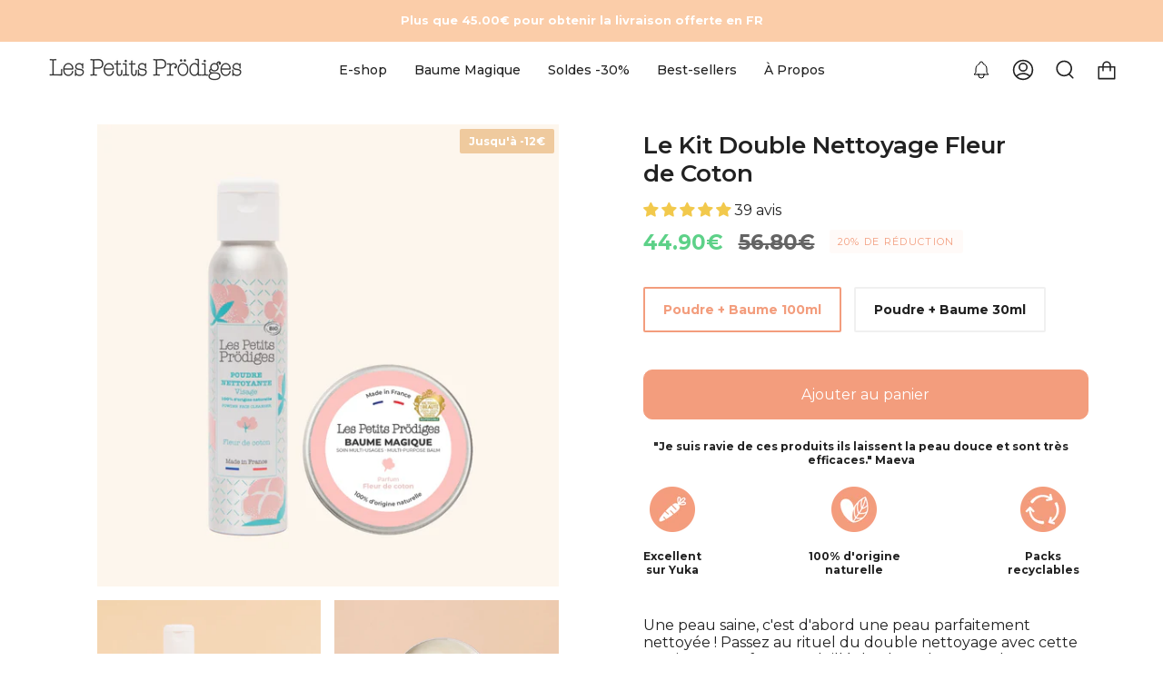

--- FILE ---
content_type: text/html; charset=utf-8
request_url: https://lespetitsprodiges.com/products/le-kit-double-nettoyage-fleur-de-coton
body_size: 79162
content:
<!doctype html>
<html class="no-js no-touch supports-no-cookies" lang="fr">
<head>
  <meta charset="UTF-8">
  <meta name="viewport" content="width=device-width, initial-scale=1.0">
  <meta name="theme-color" content="#f39d7d">
  <link rel="canonical" href="https://lespetitsprodiges.com/products/le-kit-double-nettoyage-fleur-de-coton">

  <link rel="preconnect" href="https://cdn.shopify.com" crossorigin>
  <link rel="preconnect" href="https://fonts.shopify.com" crossorigin>
  <link rel="preconnect" href="https://monorail-edge.shopifysvc.com" crossorigin>
  <link rel="preconnect" href="https://www.googletagmanager.com">
  <link rel="preconnect" href="https://cdnicart.identixweb.com">
  <link rel="preconnect" href="https://cdn-swell-assets.yotpo.com">
  <link rel="preconnect" href="https://cdn-widgetsrepository.yotpo.com">
  <link rel="preconnect" href="https://fonts.gstatic.com">
  <link rel="preconnect" href="https://cdn.judge.me">

  


  <link rel="preload" href="//lespetitsprodiges.com/cdn/shop/t/112/assets/lazysizes.js?v=111431644619468174291721049631" as="script">

  
  <link rel="preload" href="//lespetitsprodiges.com/cdn/shop/t/112/assets/vendor.min.js?v=160835566782195759791721049631" as="script">
  <link rel="preload" href="//lespetitsprodiges.com/cdn/shop/t/112/assets/theme.min.js?v=163861506862496783391761553350" as="script">
  <link rel="preload" href="//lespetitsprodiges.com/cdn/shop/t/112/assets/theme.min.css?v=9472160290161922221729610864" as="style">
  <link rel="preload" href="//lespetitsprodiges.com/cdn/shop/t/112/assets/custom.min.css?v=45825539801875989981761554186" as="style">
  

    <link rel="shortcut icon" href="//lespetitsprodiges.com/cdn/shop/files/Favicon_v1_32x32.png?v=1669902175" type="image/png" />
  

  <!-- Title and description ================================================ -->
  
  <title>
    
    Le Kit Double Nettoyage Fleur de Coton - Les Petits Prödiges
    
    
    
  </title>

  
    <meta name="description" content="Offrez une escapade bucolique avec notre Kit Fleur de Coton Lovers. Un baume multi-usages et une poudre nettoyante à la délicate senteur de Fleur de Coton. Des cosmétiques naturels, éco-responsables et fabriqués en France pour une routine réconfortante.">
  

  <meta property="og:site_name" content="Les Petits Prödiges">
<meta property="og:url" content="https://lespetitsprodiges.com/products/le-kit-double-nettoyage-fleur-de-coton">
<meta property="og:title" content="Le Kit Double Nettoyage Fleur de Coton - Les Petits Prödiges">
<meta property="og:type" content="product">
<meta property="og:description" content="Offrez une escapade bucolique avec notre Kit Fleur de Coton Lovers. Un baume multi-usages et une poudre nettoyante à la délicate senteur de Fleur de Coton. Des cosmétiques naturels, éco-responsables et fabriqués en France pour une routine réconfortante."><meta property="og:image" content="http://lespetitsprodiges.com/cdn/shop/files/Packshot_Bundle_doublenettoyage_fdc.webp?v=1767179811">
  <meta property="og:image:secure_url" content="https://lespetitsprodiges.com/cdn/shop/files/Packshot_Bundle_doublenettoyage_fdc.webp?v=1767179811">
  <meta property="og:image:width" content="1375">
  <meta property="og:image:height" content="1375"><meta property="og:price:amount" content="44.90">
  <meta property="og:price:currency" content="EUR"><meta name="twitter:card" content="summary_large_image">
<meta name="twitter:title" content="Le Kit Double Nettoyage Fleur de Coton - Les Petits Prödiges">
<meta name="twitter:description" content="Offrez une escapade bucolique avec notre Kit Fleur de Coton Lovers. Un baume multi-usages et une poudre nettoyante à la délicate senteur de Fleur de Coton. Des cosmétiques naturels, éco-responsables et fabriqués en France pour une routine réconfortante.">

  <!-- CSS ================================================================== -->

  

  
<style data-shopify>

:root {--scrollbar-width: 0px;


--COLOR-VIDEO-BG: #f2f2f2;


--COLOR-BG: #ffffff;
--COLOR-BG-TRANSPARENT: rgba(255, 255, 255, 0);
--COLOR-BG-SECONDARY: #fff4e9;
--COLOR-BG-RGB: 255, 255, 255;

--COLOR-TEXT-DARK: #000000;
--COLOR-TEXT: #212121;
--COLOR-TEXT-LIGHT: #646464;


/* === Opacity shades of grey ===*/
--COLOR-A5:  rgba(33, 33, 33, 0.05);
--COLOR-A10: rgba(33, 33, 33, 0.1);
--COLOR-A15: rgba(33, 33, 33, 0.15);
--COLOR-A20: rgba(33, 33, 33, 0.2);
--COLOR-A25: rgba(33, 33, 33, 0.25);
--COLOR-A30: rgba(33, 33, 33, 0.3);
--COLOR-A35: rgba(33, 33, 33, 0.35);
--COLOR-A40: rgba(33, 33, 33, 0.4);
--COLOR-A45: rgba(33, 33, 33, 0.45);
--COLOR-A50: rgba(33, 33, 33, 0.5);
--COLOR-A55: rgba(33, 33, 33, 0.55);
--COLOR-A60: rgba(33, 33, 33, 0.6);
--COLOR-A65: rgba(33, 33, 33, 0.65);
--COLOR-A70: rgba(33, 33, 33, 0.7);
--COLOR-A75: rgba(33, 33, 33, 0.75);
--COLOR-A80: rgba(33, 33, 33, 0.8);
--COLOR-A85: rgba(33, 33, 33, 0.85);
--COLOR-A90: rgba(33, 33, 33, 0.9);
--COLOR-A95: rgba(33, 33, 33, 0.95);

--COLOR-BORDER: rgb(240, 240, 240);
--COLOR-BORDER-LIGHT: #f6f6f6;
--COLOR-BORDER-HAIRLINE: #f7f7f7;
--COLOR-BORDER-DARK: #bdbdbd;/* === Bright color ===*/
--COLOR-PRIMARY: #f39d7d;

--COLOR-PRIMARY-HOVER: #F8B993;
--COLOR-PRIMARY-FADE: rgba(243, 157, 125, 0.05);
--COLOR-PRIMARY-FADE-HOVER: rgba(243, 157, 125, 0.1);--COLOR-PRIMARY-OPPOSITE: #ffffff;


/* === Secondary Color ===*/
--COLOR-SECONDARY: #353535;
--COLOR-SECONDARY-HOVER: #100d0d;
--COLOR-SECONDARY-FADE: rgba(53, 53, 53, 0.05);
--COLOR-SECONDARY-FADE-HOVER: rgba(53, 53, 53, 0.1);--COLOR-SECONDARY-OPPOSITE: #ffffff;


/* === link Color ===*/
--COLOR-LINK: #212121;
--COLOR-LINK-HOVER: #bcb2a8;
--COLOR-LINK-FADE: rgba(33, 33, 33, 0.05);
--COLOR-LINK-FADE-HOVER: rgba(33, 33, 33, 0.1);--COLOR-LINK-OPPOSITE: #ffffff;


/* === Product grid sale tags ===*/
--COLOR-SALE-BG: #f9dee5;
--COLOR-SALE-TEXT: #af7b88;--COLOR-SALE-TEXT-SECONDARY: #f9dee5;

/* === Product grid badges ===*/
--COLOR-BADGE-BG: #ffffff;
--COLOR-BADGE-TEXT: #212121;

/* === Product sale color ===*/
--COLOR-SALE: #24973f;

/* === Gray background on Product grid items ===*/--filter-bg: 1.0;/* === Helper colors for form error states ===*/
--COLOR-ERROR: #721C24;
--COLOR-ERROR-BG: #F8D7DA;
--COLOR-ERROR-BORDER: #F5C6CB;



  --RADIUS: 10px;
  --RADIUS-SM: 10px;


--COLOR-ANNOUNCEMENT-BG: #ffffff;
--COLOR-ANNOUNCEMENT-TEXT: #ab8c52;
--COLOR-ANNOUNCEMENT-BORDER: #e6ddcb;

--COLOR-HEADER-BG: #ffffff;
--COLOR-HEADER-LINK: #212121;
--COLOR-HEADER-LINK-HOVER: #bcb2a8;

--COLOR-MENU-BG: #ffffff;
--COLOR-MENU-BORDER: #ffffff;
--COLOR-MENU-LINK: #212121;
--COLOR-MENU-LINK-HOVER: #bcb2a8;
--COLOR-SUBMENU-BG: #ffffff;
--COLOR-SUBMENU-LINK: #212121;
--COLOR-SUBMENU-LINK-HOVER: #bcb2a8;
--COLOR-MENU-TRANSPARENT: #212121;

--COLOR-FOOTER-BG: #fff4e9;
--COLOR-FOOTER-TEXT: #212121;
--COLOR-FOOTER-LINK: #212121;
--COLOR-FOOTER-LINK-HOVER: #212121;
--COLOR-FOOTER-BORDER: #212121;

/* === Default overlay opacity ===*/
--overlay-opacity: 0;

/* === Custom Cursor ===*/

--icon-zoom-in: url( "//lespetitsprodiges.com/cdn/shop/t/112/assets/icon-zoom-in.svg?v=126996651526054293301721049631" );
--icon-zoom-out: url( "//lespetitsprodiges.com/cdn/shop/t/112/assets/icon-zoom-out.svg?v=128675709041987423641721049631" );

/* === Typography ===*/
--PRODUCT-GRID-ASPECT-RATIO: 100%;
--PRODUCT-GRID-SIZE-PIECE: 10;


--FONT-WEIGHT-BODY: 400;
--FONT-WEIGHT-BODY-BOLD: 500;

--FONT-STACK-BODY: Montserrat, sans-serif;
--FONT-STYLE-BODY: normal;
--FONT-STYLE-BODY-ITALIC: Liquid error (snippets/css-variables line 244): font_modify can only be used with a font drop;
--FONT-ADJUST-BODY: 1.0;

--FONT-WEIGHT-HEADING: 600;
--FONT-WEIGHT-HEADING-BOLD: 700;

--FONT-STACK-HEADING: Montserrat, sans-serif;
--FONT-STYLE-HEADING: normal;
--FONT-STYLE-HEADING-ITALIC: Liquid error (snippets/css-variables line 252): font_modify can only be used with a font drop;
--FONT-ADJUST-HEADING: 1.15;

--FONT-STACK-NAV: Montserrat, sans-serif;
--FONT-STYLE-NAV: normal;
--FONT-STYLE-NAV-ITALIC: Liquid error (snippets/css-variables line 257): font_modify can only be used with a font drop;
--FONT-ADJUST-NAV: 1.0;

--FONT-WEIGHT-NAV: 400;
--FONT-WEIGHT-NAV-BOLD: 500;

--FONT-SIZE-BASE: 1.0rem;
--FONT-SIZE-BASE-PERCENT: 1.0;

--ICO-SELECT: url("//lespetitsprodiges.com/cdn/shop/t/112/assets/ico-select.svg?v=115630813262522069291721049631");

/* === Parallax ===*/
--PARALLAX-STRENGTH-MIN: 120.0%;
--PARALLAX-STRENGTH-MAX: 130.0%;--gutter: 60px;--grid: repeat(4, minmax(0, 1fr));
--grid-tablet: repeat(3, minmax(0, 1fr));
--grid-small: repeat(2, minmax(0, 1fr));
--grid-mobile: repeat(1, minmax(0, 1fr));
--gap: 18px;--cart-min-font-size: calc(12px * var(--FONT-ADJUST-BODY));
--base-animation-delay: 0ms;
--quickadd-bg: #f4c098;
--quickadd-color: #ffffff;
}

</style>


  
    <link href="//lespetitsprodiges.com/cdn/shop/t/112/assets/theme.min.css?v=9472160290161922221729610864" rel="stylesheet" type="text/css" media="all" />
    <link href="//lespetitsprodiges.com/cdn/shop/t/112/assets/custom.min.css?v=45825539801875989981761554186" rel="stylesheet" type="text/css" media="all" />
  

  <script>
    if (window.navigator.userAgent.indexOf('MSIE ') > 0 || window.navigator.userAgent.indexOf('Trident/') > 0) {
      document.documentElement.className = document.documentElement.className + ' ie';

      var scripts = document.getElementsByTagName('script')[0];
      var polyfill = document.createElement("script");
      polyfill.defer = true;
      polyfill.src = "//lespetitsprodiges.com/cdn/shop/t/112/assets/ie11.js?v=144489047535103983231721049631";

      scripts.parentNode.insertBefore(polyfill, scripts);
    } else {
      document.documentElement.className = document.documentElement.className.replace('no-js', 'js');
    }

    window.lazySizesConfig = window.lazySizesConfig || {};
    window.lazySizesConfig.preloadAfterLoad = true;

    let root = '/';
    if (root[root.length - 1] !== '/') {
      root = root + '/';
    }

    window.theme = {
      routes: {
        root: root,
        cart: '/cart',
        cart_add_url: '/cart/add',
        product_recommendations_url: '/recommendations/products',
        search_url: '/search',
        addresses_url: '/account/addresses'
      },
      assets: {
        photoswipe: '//lespetitsprodiges.com/cdn/shop/t/112/assets/photoswipe.js?v=108660782622152556431721049631',
        smoothscroll: '//lespetitsprodiges.com/cdn/shop/t/112/assets/smoothscroll.js?v=37906625415260927261721049631',
        swatches: '//lespetitsprodiges.com/cdn/shop/t/112/assets/swatches.json?v=184343565545568312921721049631',
        base: "//lespetitsprodiges.com/cdn/shop/t/112/assets/",
        no_image: "//lespetitsprodiges.com/cdn/shopifycloud/storefront/assets/no-image-2048-a2addb12_1024x.gif",
      },
      strings: {
        addToCart: "Ajouter au panier",
        soldOut: "Épuisé",
        from: " ",
        preOrder: "Pré-commander",
        sale: "En solde",
        subscription: "S\u0026#39;abonner",
        unavailable: "Non disponible",
        unitPrice: "Prix ​​unitaire",
        unitPriceSeparator: "par",
        resultsFor: "Résultats pour",
        noResultsFor: "Aucun résultat pour",
        shippingCalcSubmitButton: "Calculez les frais de livraison",
        shippingCalcSubmitButtonDisabled: "Calcul...",
        selectValue: "Sélectionnez la valeur",
        selectColor: "Sélectionnez la couleur",
        oneColor: "couleur",
        otherColor: "couleurs",
        upsellAddToCart: "Ajouter",
        free: "Gratuit"
      },
      settings: {
        customerLoggedIn: null ? true : false,
        cartDrawerEnabled: true,
        enableQuickAdd: true,
        enableAnimations: true,
        transparentHeader: false,
        swatchStyle: "circle"
      },
      moneyFormat: false ? "\u003cspan class=transcy-money\u003e{{amount}}€\u003c\/span\u003e" : "\u003cspan class=transcy-money\u003e{{amount}}€\u003c\/span\u003e",
      moneyWithoutCurrencyFormat: "\u003cspan class=transcy-money\u003e{{amount}}€\u003c\/span\u003e",
      moneyWithCurrencyFormat: "\u003cspan class=transcy-money\u003e{{amount}}€\u003c\/span\u003e",
      subtotal: 0,
      info: {
        name: 'broadcast'
      },
      version: '3.5.0'
    };

    document.addEventListener('lazyloaded', (e) => {
      const lazyImage = e.target.parentNode;
      if (lazyImage.classList.contains('lazy-image')) {
        lazyImage.style.backgroundImage = 'none';
      }
    });
  </script>

  
    <script src="//lespetitsprodiges.com/cdn/shopifycloud/storefront/assets/themes_support/shopify_common-5f594365.js" defer></script>
  

  <!-- Theme Javascript ============================================================== -->
  <script src="//lespetitsprodiges.com/cdn/shop/t/112/assets/lazysizes.js?v=111431644619468174291721049631" async></script>
  
  
    <script src="//lespetitsprodiges.com/cdn/shop/t/112/assets/vendor.min.js?v=160835566782195759791721049631" defer></script>
    <script src="//lespetitsprodiges.com/cdn/shop/t/112/assets/theme.min.js?v=163861506862496783391761553350" defer></script>
  

  <!-- Script Tradedoubler all page TDUID - TO MOVE TO PIXELS -->
<script language="JavaScript">
(function(i,s,o,g,r,a,m){i['TDConversionObject']=r;i[r]=i[r]||function(){(i[r].q=i[r].q||[]).push(arguments)},i[r].l=1*new Date();a=s.createElement(o),m=s.getElementsByTagName(o)[0];a.async=1;a.src=g;m.parentNode.insertBefore(a,m)})(window,document,'script', 'https://svht.tradedoubler.com/tr_sdk.js', 'tdconv');
</script>
<!-- End Script Tradedoubler all page TDUID -->

<script>window.performance && window.performance.mark && window.performance.mark('shopify.content_for_header.start');</script><meta id="shopify-digital-wallet" name="shopify-digital-wallet" content="/24409277/digital_wallets/dialog">
<meta name="shopify-checkout-api-token" content="c5ba1bef5784a7f098ad16f48e45e76d">
<meta id="in-context-paypal-metadata" data-shop-id="24409277" data-venmo-supported="false" data-environment="production" data-locale="fr_FR" data-paypal-v4="true" data-currency="EUR">
<link rel="alternate" type="application/json+oembed" href="https://lespetitsprodiges.com/products/le-kit-double-nettoyage-fleur-de-coton.oembed">
<script async="async" src="/checkouts/internal/preloads.js?locale=fr-FR"></script>
<script id="apple-pay-shop-capabilities" type="application/json">{"shopId":24409277,"countryCode":"FR","currencyCode":"EUR","merchantCapabilities":["supports3DS"],"merchantId":"gid:\/\/shopify\/Shop\/24409277","merchantName":"Les Petits Prödiges","requiredBillingContactFields":["postalAddress","email","phone"],"requiredShippingContactFields":["postalAddress","email","phone"],"shippingType":"shipping","supportedNetworks":["visa","masterCard","maestro"],"total":{"type":"pending","label":"Les Petits Prödiges","amount":"1.00"},"shopifyPaymentsEnabled":true,"supportsSubscriptions":true}</script>
<script id="shopify-features" type="application/json">{"accessToken":"c5ba1bef5784a7f098ad16f48e45e76d","betas":["rich-media-storefront-analytics"],"domain":"lespetitsprodiges.com","predictiveSearch":true,"shopId":24409277,"locale":"fr"}</script>
<script>var Shopify = Shopify || {};
Shopify.shop = "les-petits-prodiges.myshopify.com";
Shopify.locale = "fr";
Shopify.currency = {"active":"EUR","rate":"1.0"};
Shopify.country = "FR";
Shopify.theme = {"name":"Thème de production 05\/25","id":170734485851,"schema_name":"Broadcast","schema_version":"3.5.0","theme_store_id":868,"role":"main"};
Shopify.theme.handle = "null";
Shopify.theme.style = {"id":null,"handle":null};
Shopify.cdnHost = "lespetitsprodiges.com/cdn";
Shopify.routes = Shopify.routes || {};
Shopify.routes.root = "/";</script>
<script type="module">!function(o){(o.Shopify=o.Shopify||{}).modules=!0}(window);</script>
<script>!function(o){function n(){var o=[];function n(){o.push(Array.prototype.slice.apply(arguments))}return n.q=o,n}var t=o.Shopify=o.Shopify||{};t.loadFeatures=n(),t.autoloadFeatures=n()}(window);</script>
<script id="shop-js-analytics" type="application/json">{"pageType":"product"}</script>
<script defer="defer" async type="module" src="//lespetitsprodiges.com/cdn/shopifycloud/shop-js/modules/v2/client.init-shop-cart-sync_XvpUV7qp.fr.esm.js"></script>
<script defer="defer" async type="module" src="//lespetitsprodiges.com/cdn/shopifycloud/shop-js/modules/v2/chunk.common_C2xzKNNs.esm.js"></script>
<script type="module">
  await import("//lespetitsprodiges.com/cdn/shopifycloud/shop-js/modules/v2/client.init-shop-cart-sync_XvpUV7qp.fr.esm.js");
await import("//lespetitsprodiges.com/cdn/shopifycloud/shop-js/modules/v2/chunk.common_C2xzKNNs.esm.js");

  window.Shopify.SignInWithShop?.initShopCartSync?.({"fedCMEnabled":true,"windoidEnabled":true});

</script>
<script>(function() {
  var isLoaded = false;
  function asyncLoad() {
    if (isLoaded) return;
    isLoaded = true;
    var urls = ["https:\/\/cdn.nfcube.com\/493f9462aeceaeea36452b8606333b1a.js?shop=les-petits-prodiges.myshopify.com","https:\/\/cdn-loyalty.yotpo.com\/loader\/sQVw3F1o8gJ1HpyL4MsKTg.js?shop=les-petits-prodiges.myshopify.com","https:\/\/wisepops.net\/loader.js?v=2\u0026h=UF4N3gkB5n\u0026shop=les-petits-prodiges.myshopify.com","https:\/\/cdnicart.identixweb.com\/assets\/js\/editor_popup_modal.min.js?shop=les-petits-prodiges.myshopify.com","https:\/\/storage.googleapis.com\/quanticfyscripts01\/quantag\/script.js?shop=les-petits-prodiges.myshopify.com","\/\/backinstock.useamp.com\/widget\/21166_1767154825.js?category=bis\u0026v=6\u0026shop=les-petits-prodiges.myshopify.com"];
    for (var i = 0; i < urls.length; i++) {
      var s = document.createElement('script');
      s.type = 'text/javascript';
      s.async = true;
      s.src = urls[i];
      var x = document.getElementsByTagName('script')[0];
      x.parentNode.insertBefore(s, x);
    }
  };
  if(window.attachEvent) {
    window.attachEvent('onload', asyncLoad);
  } else {
    window.addEventListener('load', asyncLoad, false);
  }
})();</script>
<script id="__st">var __st={"a":24409277,"offset":3600,"reqid":"dee5ef28-b9f8-4e75-ab2d-4c6d9fd85b3b-1768687057","pageurl":"lespetitsprodiges.com\/products\/le-kit-double-nettoyage-fleur-de-coton","u":"f0dc535e402d","p":"product","rtyp":"product","rid":7465958637803};</script>
<script>window.ShopifyPaypalV4VisibilityTracking = true;</script>
<script id="captcha-bootstrap">!function(){'use strict';const t='contact',e='account',n='new_comment',o=[[t,t],['blogs',n],['comments',n],[t,'customer']],c=[[e,'customer_login'],[e,'guest_login'],[e,'recover_customer_password'],[e,'create_customer']],r=t=>t.map((([t,e])=>`form[action*='/${t}']:not([data-nocaptcha='true']) input[name='form_type'][value='${e}']`)).join(','),a=t=>()=>t?[...document.querySelectorAll(t)].map((t=>t.form)):[];function s(){const t=[...o],e=r(t);return a(e)}const i='password',u='form_key',d=['recaptcha-v3-token','g-recaptcha-response','h-captcha-response',i],f=()=>{try{return window.sessionStorage}catch{return}},m='__shopify_v',_=t=>t.elements[u];function p(t,e,n=!1){try{const o=window.sessionStorage,c=JSON.parse(o.getItem(e)),{data:r}=function(t){const{data:e,action:n}=t;return t[m]||n?{data:e,action:n}:{data:t,action:n}}(c);for(const[e,n]of Object.entries(r))t.elements[e]&&(t.elements[e].value=n);n&&o.removeItem(e)}catch(o){console.error('form repopulation failed',{error:o})}}const l='form_type',E='cptcha';function T(t){t.dataset[E]=!0}const w=window,h=w.document,L='Shopify',v='ce_forms',y='captcha';let A=!1;((t,e)=>{const n=(g='f06e6c50-85a8-45c8-87d0-21a2b65856fe',I='https://cdn.shopify.com/shopifycloud/storefront-forms-hcaptcha/ce_storefront_forms_captcha_hcaptcha.v1.5.2.iife.js',D={infoText:'Protégé par hCaptcha',privacyText:'Confidentialité',termsText:'Conditions'},(t,e,n)=>{const o=w[L][v],c=o.bindForm;if(c)return c(t,g,e,D).then(n);var r;o.q.push([[t,g,e,D],n]),r=I,A||(h.body.append(Object.assign(h.createElement('script'),{id:'captcha-provider',async:!0,src:r})),A=!0)});var g,I,D;w[L]=w[L]||{},w[L][v]=w[L][v]||{},w[L][v].q=[],w[L][y]=w[L][y]||{},w[L][y].protect=function(t,e){n(t,void 0,e),T(t)},Object.freeze(w[L][y]),function(t,e,n,w,h,L){const[v,y,A,g]=function(t,e,n){const i=e?o:[],u=t?c:[],d=[...i,...u],f=r(d),m=r(i),_=r(d.filter((([t,e])=>n.includes(e))));return[a(f),a(m),a(_),s()]}(w,h,L),I=t=>{const e=t.target;return e instanceof HTMLFormElement?e:e&&e.form},D=t=>v().includes(t);t.addEventListener('submit',(t=>{const e=I(t);if(!e)return;const n=D(e)&&!e.dataset.hcaptchaBound&&!e.dataset.recaptchaBound,o=_(e),c=g().includes(e)&&(!o||!o.value);(n||c)&&t.preventDefault(),c&&!n&&(function(t){try{if(!f())return;!function(t){const e=f();if(!e)return;const n=_(t);if(!n)return;const o=n.value;o&&e.removeItem(o)}(t);const e=Array.from(Array(32),(()=>Math.random().toString(36)[2])).join('');!function(t,e){_(t)||t.append(Object.assign(document.createElement('input'),{type:'hidden',name:u})),t.elements[u].value=e}(t,e),function(t,e){const n=f();if(!n)return;const o=[...t.querySelectorAll(`input[type='${i}']`)].map((({name:t})=>t)),c=[...d,...o],r={};for(const[a,s]of new FormData(t).entries())c.includes(a)||(r[a]=s);n.setItem(e,JSON.stringify({[m]:1,action:t.action,data:r}))}(t,e)}catch(e){console.error('failed to persist form',e)}}(e),e.submit())}));const S=(t,e)=>{t&&!t.dataset[E]&&(n(t,e.some((e=>e===t))),T(t))};for(const o of['focusin','change'])t.addEventListener(o,(t=>{const e=I(t);D(e)&&S(e,y())}));const B=e.get('form_key'),M=e.get(l),P=B&&M;t.addEventListener('DOMContentLoaded',(()=>{const t=y();if(P)for(const e of t)e.elements[l].value===M&&p(e,B);[...new Set([...A(),...v().filter((t=>'true'===t.dataset.shopifyCaptcha))])].forEach((e=>S(e,t)))}))}(h,new URLSearchParams(w.location.search),n,t,e,['guest_login'])})(!1,!0)}();</script>
<script integrity="sha256-4kQ18oKyAcykRKYeNunJcIwy7WH5gtpwJnB7kiuLZ1E=" data-source-attribution="shopify.loadfeatures" defer="defer" src="//lespetitsprodiges.com/cdn/shopifycloud/storefront/assets/storefront/load_feature-a0a9edcb.js" crossorigin="anonymous"></script>
<script data-source-attribution="shopify.dynamic_checkout.dynamic.init">var Shopify=Shopify||{};Shopify.PaymentButton=Shopify.PaymentButton||{isStorefrontPortableWallets:!0,init:function(){window.Shopify.PaymentButton.init=function(){};var t=document.createElement("script");t.src="https://lespetitsprodiges.com/cdn/shopifycloud/portable-wallets/latest/portable-wallets.fr.js",t.type="module",document.head.appendChild(t)}};
</script>
<script data-source-attribution="shopify.dynamic_checkout.buyer_consent">
  function portableWalletsHideBuyerConsent(e){var t=document.getElementById("shopify-buyer-consent"),n=document.getElementById("shopify-subscription-policy-button");t&&n&&(t.classList.add("hidden"),t.setAttribute("aria-hidden","true"),n.removeEventListener("click",e))}function portableWalletsShowBuyerConsent(e){var t=document.getElementById("shopify-buyer-consent"),n=document.getElementById("shopify-subscription-policy-button");t&&n&&(t.classList.remove("hidden"),t.removeAttribute("aria-hidden"),n.addEventListener("click",e))}window.Shopify?.PaymentButton&&(window.Shopify.PaymentButton.hideBuyerConsent=portableWalletsHideBuyerConsent,window.Shopify.PaymentButton.showBuyerConsent=portableWalletsShowBuyerConsent);
</script>
<script data-source-attribution="shopify.dynamic_checkout.cart.bootstrap">document.addEventListener("DOMContentLoaded",(function(){function t(){return document.querySelector("shopify-accelerated-checkout-cart, shopify-accelerated-checkout")}if(t())Shopify.PaymentButton.init();else{new MutationObserver((function(e,n){t()&&(Shopify.PaymentButton.init(),n.disconnect())})).observe(document.body,{childList:!0,subtree:!0})}}));
</script>
<link id="shopify-accelerated-checkout-styles" rel="stylesheet" media="screen" href="https://lespetitsprodiges.com/cdn/shopifycloud/portable-wallets/latest/accelerated-checkout-backwards-compat.css" crossorigin="anonymous">
<style id="shopify-accelerated-checkout-cart">
        #shopify-buyer-consent {
  margin-top: 1em;
  display: inline-block;
  width: 100%;
}

#shopify-buyer-consent.hidden {
  display: none;
}

#shopify-subscription-policy-button {
  background: none;
  border: none;
  padding: 0;
  text-decoration: underline;
  font-size: inherit;
  cursor: pointer;
}

#shopify-subscription-policy-button::before {
  box-shadow: none;
}

      </style>

<script>window.performance && window.performance.mark && window.performance.mark('shopify.content_for_header.end');</script>

<!-- Start of Judge.me Core -->
<link rel="dns-prefetch" href="https://cdn.judge.me/">
<script data-cfasync='false' class='jdgm-settings-script'>window.jdgmSettings={"pagination":5,"disable_web_reviews":false,"badge_no_review_text":"Aucun avis","badge_n_reviews_text":"{{ n }} avis","badge_star_color":"#f2c94c","hide_badge_preview_if_no_reviews":true,"badge_hide_text":false,"enforce_center_preview_badge":false,"widget_title":"Avis Clients","widget_open_form_text":"Écrire un avis","widget_close_form_text":"Annuler l'avis","widget_refresh_page_text":"Actualiser la page","widget_summary_text":"Basé sur {{ number_of_reviews }} avis","widget_no_review_text":"Soyez le premier à écrire un avis","widget_name_field_text":"Nom d'affichage","widget_verified_name_field_text":"Nom vérifié (public)","widget_name_placeholder_text":"Nom d'affichage","widget_required_field_error_text":"Ce champ est obligatoire.","widget_email_field_text":"Adresse email","widget_verified_email_field_text":"Email vérifié (privé, ne peut pas être modifié)","widget_email_placeholder_text":"Votre adresse email","widget_email_field_error_text":"Veuillez entrer une adresse email valide.","widget_rating_field_text":"Évaluation","widget_review_title_field_text":"Titre de l'avis","widget_review_title_placeholder_text":"Donnez un titre à votre avis","widget_review_body_field_text":"Contenu de l'avis","widget_review_body_placeholder_text":"Commencez à écrire ici...","widget_pictures_field_text":"Photo/Vidéo (facultatif)","widget_submit_review_text":"Soumettre l'avis","widget_submit_verified_review_text":"Soumettre un avis vérifié","widget_submit_success_msg_with_auto_publish":"Nous vous remercions ! Veuillez actualiser la page dans quelques instants pour voir votre avis. Vous pouvez supprimer ou modifier votre avis en vous connectant à \u003ca href='https://judge.me/login' target='_blank' rel='nofollow noopener'\u003eJudge.me\u003c/a\u003e. Votre avis peut faire l'objet d'une modération dans les jours à venir selon les cas présentés dans \u003ca href='https://lespetitsprodiges.com/pages/politique-sur-les-avis-en-ligne' target='_blank' rel='nofollow noopener'\u003eLa Politique d'Avis\u003c/a\u003e Les Petits Prödiges.","widget_submit_success_msg_no_auto_publish":"Merci ! Votre avis sera publié dès qu'il sera approuvé par l'administrateur de la boutique. Vous pouvez supprimer ou modifier votre avis en vous connectant à \u003ca href='https://judge.me/login' target='_blank' rel='nofollow noopener'\u003eJudge.me\u003c/a\u003e","widget_show_default_reviews_out_of_total_text":"Affichage de {{ n_reviews_shown }} sur {{ n_reviews }} avis.","widget_show_all_link_text":"Tout afficher","widget_show_less_link_text":"Afficher moins","widget_author_said_text":"{{ reviewer_name }} a dit :","widget_days_text":"il y a {{ n }} jour/jours","widget_weeks_text":"il y a {{ n }} semaine/semaines","widget_months_text":"il y a {{ n }} mois","widget_years_text":"il y a {{ n }} an/ans","widget_yesterday_text":"Hier","widget_today_text":"Aujourd'hui","widget_replied_text":"\u003e\u003e {{ shop_name }} a répondu :","widget_read_more_text":"Lire plus","widget_reviewer_name_as_initial":"","widget_rating_filter_color":"","widget_rating_filter_see_all_text":"Voir tous les avis","widget_sorting_most_recent_text":"Plus récents","widget_sorting_highest_rating_text":"Meilleures notes","widget_sorting_lowest_rating_text":"Notes les plus basses","widget_sorting_with_pictures_text":"Uniquement les photos","widget_sorting_most_helpful_text":"Plus utiles","widget_open_question_form_text":"Poser une question","widget_reviews_subtab_text":"Avis","widget_questions_subtab_text":"Questions","widget_question_label_text":"Question","widget_answer_label_text":"Réponse","widget_question_placeholder_text":"Écrivez votre question ici","widget_submit_question_text":"Soumettre la question","widget_question_submit_success_text":"Merci pour votre question ! Nous vous notifierons dès qu'elle aura une réponse.","widget_star_color":"#f2c94c","verified_badge_text":"Vérifié","verified_badge_bg_color":"","verified_badge_text_color":"","verified_badge_placement":"left-of-reviewer-name","widget_review_max_height":3,"widget_hide_border":false,"widget_social_share":false,"widget_thumb":false,"widget_review_location_show":false,"widget_location_format":"country_iso_code","all_reviews_include_out_of_store_products":true,"all_reviews_out_of_store_text":"(hors boutique)","all_reviews_pagination":100,"all_reviews_product_name_prefix_text":"à propos de","enable_review_pictures":true,"enable_question_anwser":false,"widget_theme":"","review_date_format":"dd/mm/yyyy","default_sort_method":"most-recent","widget_product_reviews_subtab_text":"Avis Produits","widget_shop_reviews_subtab_text":"Avis Boutique","widget_other_products_reviews_text":"Avis pour d'autres produits","widget_store_reviews_subtab_text":"Avis de la boutique","widget_no_store_reviews_text":"Cette boutique n'a pas encore reçu d'avis","widget_web_restriction_product_reviews_text":"Ce produit n'a pas encore reçu d'avis","widget_no_items_text":"Aucun élément trouvé","widget_show_more_text":"Afficher plus","widget_write_a_store_review_text":"ÉCRIRE UN AVIS","widget_other_languages_heading":"Avis dans d'autres langues","widget_translate_review_text":"Traduire l'avis en {{ language }}","widget_translating_review_text":"Traduction en cours...","widget_show_original_translation_text":"Afficher l'original ({{ language }})","widget_translate_review_failed_text":"Impossible de traduire cet avis.","widget_translate_review_retry_text":"Réessayer","widget_translate_review_try_again_later_text":"Réessayez plus tard","show_product_url_for_grouped_product":false,"widget_sorting_pictures_first_text":"Photos en premier","show_pictures_on_all_rev_page_mobile":true,"show_pictures_on_all_rev_page_desktop":true,"floating_tab_hide_mobile_install_preference":false,"floating_tab_button_name":"VOS AVIS ★","floating_tab_title":"C'est vous qui le dites ! ","floating_tab_button_color":"","floating_tab_button_background_color":"","floating_tab_url":"https://lespetitsprodiges.com/pages/avis","floating_tab_url_enabled":true,"floating_tab_tab_style":"text","all_reviews_text_badge_text":"Noté excellent ({{ shop.metafields.judgeme.all_reviews_count }} avis)","all_reviews_text_badge_text_branded_style":"{{ shop.metafields.judgeme.all_reviews_rating | round: 1 }} sur 5 étoiles basé sur {{ shop.metafields.judgeme.all_reviews_count }} avis","is_all_reviews_text_badge_a_link":true,"show_stars_for_all_reviews_text_badge":true,"all_reviews_text_badge_url":"https://lespetitsprodiges.com/pages/avis","all_reviews_text_style":"text","all_reviews_text_color_style":"monochromatic_version","all_reviews_text_color":"#f49d7d","all_reviews_text_show_jm_brand":true,"featured_carousel_show_header":true,"featured_carousel_title":"VOS AVIS","testimonials_carousel_title":"Les clients nous disent","videos_carousel_title":"Histoire de clients réels","cards_carousel_title":"Les clients nous disent","featured_carousel_count_text":"{{ n }} avis de nos clients","featured_carousel_add_link_to_all_reviews_page":true,"featured_carousel_url":"/pages/avis","featured_carousel_show_images":true,"featured_carousel_autoslide_interval":0,"featured_carousel_arrows_on_the_sides":false,"featured_carousel_height":300,"featured_carousel_width":100,"featured_carousel_image_size":100,"featured_carousel_image_height":250,"featured_carousel_arrow_color":"#080808","verified_count_badge_style":"vintage","verified_count_badge_orientation":"horizontal","verified_count_badge_color_style":"judgeme_brand_color","verified_count_badge_color":"#108474","is_verified_count_badge_a_link":false,"verified_count_badge_url":"","verified_count_badge_show_jm_brand":true,"widget_rating_preset_default":5,"widget_first_sub_tab":"product-reviews","widget_show_histogram":true,"widget_histogram_use_custom_color":false,"widget_pagination_use_custom_color":true,"widget_star_use_custom_color":true,"widget_verified_badge_use_custom_color":false,"widget_write_review_use_custom_color":false,"picture_reminder_submit_button":"Upload Pictures","enable_review_videos":true,"mute_video_by_default":true,"widget_sorting_videos_first_text":"Vidéos en premier","widget_review_pending_text":"En attente","featured_carousel_items_for_large_screen":3,"social_share_options_order":"Facebook,Twitter","remove_microdata_snippet":true,"disable_json_ld":false,"enable_json_ld_products":false,"preview_badge_show_question_text":false,"preview_badge_no_question_text":"Aucune question","preview_badge_n_question_text":"{{ number_of_questions }} question/questions","qa_badge_show_icon":false,"qa_badge_position":"same-row","remove_judgeme_branding":false,"widget_add_search_bar":false,"widget_search_bar_placeholder":"Recherche","widget_sorting_verified_only_text":"Vérifiés uniquement","featured_carousel_theme":"default","featured_carousel_show_rating":true,"featured_carousel_show_title":true,"featured_carousel_show_body":true,"featured_carousel_show_date":false,"featured_carousel_show_reviewer":true,"featured_carousel_show_product":false,"featured_carousel_header_background_color":"#108474","featured_carousel_header_text_color":"#ffffff","featured_carousel_name_product_separator":"reviewed","featured_carousel_full_star_background":"#108474","featured_carousel_empty_star_background":"#dadada","featured_carousel_vertical_theme_background":"#f9fafb","featured_carousel_verified_badge_enable":false,"featured_carousel_verified_badge_color":"#108474","featured_carousel_border_style":"round","featured_carousel_review_line_length_limit":3,"featured_carousel_more_reviews_button_text":"Lire plus d'avis","featured_carousel_view_product_button_text":"Voir le produit","all_reviews_page_load_reviews_on":"button_click","all_reviews_page_load_more_text":"Charger plus d'avis","disable_fb_tab_reviews":false,"enable_ajax_cdn_cache":false,"widget_public_name_text":"affiché publiquement comme","default_reviewer_name":"John Smith","default_reviewer_name_has_non_latin":true,"widget_reviewer_anonymous":"Anonyme","medals_widget_title":"Médailles d'avis Judge.me","medals_widget_background_color":"#f9fafb","medals_widget_position":"footer_all_pages","medals_widget_border_color":"#f9fafb","medals_widget_verified_text_position":"left","medals_widget_use_monochromatic_version":false,"medals_widget_elements_color":"#108474","show_reviewer_avatar":true,"widget_invalid_yt_video_url_error_text":"Pas une URL de vidéo YouTube","widget_max_length_field_error_text":"Veuillez ne pas dépasser {0} caractères.","widget_show_country_flag":false,"widget_show_collected_via_shop_app":true,"widget_verified_by_shop_badge_style":"light","widget_verified_by_shop_text":"Vérifié par la boutique","widget_show_photo_gallery":true,"widget_load_with_code_splitting":true,"widget_ugc_install_preference":false,"widget_ugc_title":"Fait par nous, partagé par vous","widget_ugc_subtitle":"Taguez-nous pour voir votre photo mise en avant sur notre page","widget_ugc_arrows_color":"#ffffff","widget_ugc_primary_button_text":"Acheter maintenant","widget_ugc_primary_button_background_color":"#108474","widget_ugc_primary_button_text_color":"#ffffff","widget_ugc_primary_button_border_width":"0","widget_ugc_primary_button_border_style":"none","widget_ugc_primary_button_border_color":"#108474","widget_ugc_primary_button_border_radius":"25","widget_ugc_secondary_button_text":"Charger plus","widget_ugc_secondary_button_background_color":"#ffffff","widget_ugc_secondary_button_text_color":"#108474","widget_ugc_secondary_button_border_width":"2","widget_ugc_secondary_button_border_style":"solid","widget_ugc_secondary_button_border_color":"#108474","widget_ugc_secondary_button_border_radius":"25","widget_ugc_reviews_button_text":"Voir les avis","widget_ugc_reviews_button_background_color":"#ffffff","widget_ugc_reviews_button_text_color":"#108474","widget_ugc_reviews_button_border_width":"2","widget_ugc_reviews_button_border_style":"solid","widget_ugc_reviews_button_border_color":"#108474","widget_ugc_reviews_button_border_radius":"25","widget_ugc_reviews_button_link_to":"judgeme-reviews-page","widget_ugc_show_post_date":true,"widget_ugc_max_width":"800","widget_rating_metafield_value_type":true,"widget_primary_color":"#f39d7d","widget_enable_secondary_color":false,"widget_secondary_color":"#edf5f5","widget_summary_average_rating_text":"{{ average_rating }} sur 5","widget_media_grid_title":"Photos \u0026 vidéos clients","widget_media_grid_see_more_text":"Voir plus","widget_round_style":true,"widget_show_product_medals":false,"widget_verified_by_judgeme_text":"Vérifié par Judge.me","widget_show_store_medals":false,"widget_verified_by_judgeme_text_in_store_medals":"Vérifié par Judge.me","widget_media_field_exceed_quantity_message":"Désolé, nous ne pouvons accepter que {{ max_media }} pour un avis.","widget_media_field_exceed_limit_message":"{{ file_name }} est trop volumineux, veuillez sélectionner un {{ media_type }} de moins de {{ size_limit }}MB.","widget_review_submitted_text":"Avis soumis !","widget_question_submitted_text":"Question soumise !","widget_close_form_text_question":"Annuler","widget_write_your_answer_here_text":"Écrivez votre réponse ici","widget_enabled_branded_link":true,"widget_show_collected_by_judgeme":false,"widget_reviewer_name_color":"","widget_write_review_text_color":"","widget_write_review_bg_color":"","widget_collected_by_judgeme_text":"collecté par Judge.me","widget_pagination_type":"standard","widget_load_more_text":"Charger plus","widget_load_more_color":"#f39d7d","widget_full_review_text":"Avis complet","widget_read_more_reviews_text":"Lire plus d'avis","widget_read_questions_text":"Lire les questions","widget_questions_and_answers_text":"Questions \u0026 Réponses","widget_verified_by_text":"Vérifié par","widget_verified_text":"Vérifié","widget_number_of_reviews_text":"{{ number_of_reviews }} avis","widget_back_button_text":"Retour","widget_next_button_text":"Suivant","widget_custom_forms_filter_button":"Filtres","custom_forms_style":"vertical","widget_show_review_information":false,"how_reviews_are_collected":"Comment les avis sont-ils collectés ?","widget_show_review_keywords":false,"widget_gdpr_statement":"Comment nous utilisons vos données : Nous vous contacterons uniquement à propos de l'avis que vous avez laissé, et seulement si nécessaire. En soumettant votre avis, vous acceptez les \u003ca href='https://judge.me/terms' target='_blank' rel='nofollow noopener'\u003econditions\u003c/a\u003e, la \u003ca href='https://judge.me/privacy' target='_blank' rel='nofollow noopener'\u003epolitique de confidentialité\u003c/a\u003e et les \u003ca href='https://judge.me/content-policy' target='_blank' rel='nofollow noopener'\u003epolitiques de contenu\u003c/a\u003e de Judge.me.","widget_multilingual_sorting_enabled":false,"widget_translate_review_content_enabled":false,"widget_translate_review_content_method":"manual","popup_widget_review_selection":"automatically_with_pictures","popup_widget_round_border_style":true,"popup_widget_show_title":true,"popup_widget_show_body":true,"popup_widget_show_reviewer":false,"popup_widget_show_product":true,"popup_widget_show_pictures":true,"popup_widget_use_review_picture":true,"popup_widget_show_on_home_page":true,"popup_widget_show_on_product_page":true,"popup_widget_show_on_collection_page":true,"popup_widget_show_on_cart_page":true,"popup_widget_position":"bottom_left","popup_widget_first_review_delay":5,"popup_widget_duration":5,"popup_widget_interval":5,"popup_widget_review_count":5,"popup_widget_hide_on_mobile":true,"review_snippet_widget_round_border_style":true,"review_snippet_widget_card_color":"#FFFFFF","review_snippet_widget_slider_arrows_background_color":"#FFFFFF","review_snippet_widget_slider_arrows_color":"#000000","review_snippet_widget_star_color":"#108474","show_product_variant":false,"all_reviews_product_variant_label_text":"Variante : ","widget_show_verified_branding":false,"widget_ai_summary_title":"Les clients disent","widget_ai_summary_disclaimer":"Résumé des avis généré par IA basé sur les avis clients récents","widget_show_ai_summary":false,"widget_show_ai_summary_bg":false,"widget_show_review_title_input":true,"redirect_reviewers_invited_via_email":"review_widget","request_store_review_after_product_review":false,"request_review_other_products_in_order":false,"review_form_color_scheme":"default","review_form_corner_style":"square","review_form_star_color":{},"review_form_text_color":"#333333","review_form_background_color":"#ffffff","review_form_field_background_color":"#fafafa","review_form_button_color":{},"review_form_button_text_color":"#ffffff","review_form_modal_overlay_color":"#000000","review_content_screen_title_text":"Comment évalueriez-vous ce produit ?","review_content_introduction_text":"Nous serions ravis que vous partagiez un peu votre expérience.","store_review_form_title_text":"Comment évalueriez-vous cette boutique ?","store_review_form_introduction_text":"Nous serions ravis que vous partagiez un peu votre expérience.","show_review_guidance_text":true,"one_star_review_guidance_text":"Mauvais","five_star_review_guidance_text":"Excellent","customer_information_screen_title_text":"À propos de vous","customer_information_introduction_text":"Veuillez nous en dire plus sur vous.","custom_questions_screen_title_text":"Votre expérience en détail","custom_questions_introduction_text":"Voici quelques questions pour nous aider à mieux comprendre votre expérience.","review_submitted_screen_title_text":"Merci pour votre avis !","review_submitted_screen_thank_you_text":"Nous le traitons et il apparaîtra bientôt dans la boutique.","review_submitted_screen_email_verification_text":"Veuillez confirmer votre email en cliquant sur le lien que nous venons de vous envoyer. Cela nous aide à maintenir des avis authentiques.","review_submitted_request_store_review_text":"Aimeriez-vous partager votre expérience d'achat avec nous ?","review_submitted_review_other_products_text":"Aimeriez-vous évaluer ces produits ?","store_review_screen_title_text":"Voulez-vous partager votre expérience de shopping avec nous ?","store_review_introduction_text":"Nous apprécions votre retour d'expérience et nous l'utilisons pour nous améliorer. Veuillez partager vos pensées ou suggestions.","reviewer_media_screen_title_picture_text":"Partager une photo","reviewer_media_introduction_picture_text":"Téléchargez une photo pour étayer votre avis.","reviewer_media_screen_title_video_text":"Partager une vidéo","reviewer_media_introduction_video_text":"Téléchargez une vidéo pour étayer votre avis.","reviewer_media_screen_title_picture_or_video_text":"Partager une photo ou une vidéo","reviewer_media_introduction_picture_or_video_text":"Téléchargez une photo ou une vidéo pour étayer votre avis.","reviewer_media_youtube_url_text":"Collez votre URL Youtube ici","advanced_settings_next_step_button_text":"Suivant","advanced_settings_close_review_button_text":"Fermer","modal_write_review_flow":false,"write_review_flow_required_text":"Obligatoire","write_review_flow_privacy_message_text":"Nous respectons votre vie privée.","write_review_flow_anonymous_text":"Avis anonyme","write_review_flow_visibility_text":"Ne sera pas visible pour les autres clients.","write_review_flow_multiple_selection_help_text":"Sélectionnez autant que vous le souhaitez","write_review_flow_single_selection_help_text":"Sélectionnez une option","write_review_flow_required_field_error_text":"Ce champ est obligatoire","write_review_flow_invalid_email_error_text":"Veuillez saisir une adresse email valide","write_review_flow_max_length_error_text":"Max. {{ max_length }} caractères.","write_review_flow_media_upload_text":"\u003cb\u003eCliquez pour télécharger\u003c/b\u003e ou glissez-déposez","write_review_flow_gdpr_statement":"Nous vous contacterons uniquement au sujet de votre avis si nécessaire. En soumettant votre avis, vous acceptez nos \u003ca href='https://judge.me/terms' target='_blank' rel='nofollow noopener'\u003econditions d'utilisation\u003c/a\u003e et notre \u003ca href='https://judge.me/privacy' target='_blank' rel='nofollow noopener'\u003epolitique de confidentialité\u003c/a\u003e.","rating_only_reviews_enabled":false,"show_negative_reviews_help_screen":false,"new_review_flow_help_screen_rating_threshold":3,"negative_review_resolution_screen_title_text":"Dites-nous plus","negative_review_resolution_text":"Votre expérience est importante pour nous. S'il y a eu des problèmes avec votre achat, nous sommes là pour vous aider. N'hésitez pas à nous contacter, nous aimerions avoir l'opportunité de corriger les choses.","negative_review_resolution_button_text":"Contactez-nous","negative_review_resolution_proceed_with_review_text":"Laisser un avis","negative_review_resolution_subject":"Problème avec l'achat de {{ shop_name }}.{{ order_name }}","preview_badge_collection_page_install_status":false,"widget_review_custom_css":"","preview_badge_custom_css":"","preview_badge_stars_count":"5-stars","featured_carousel_custom_css":"","floating_tab_custom_css":"","all_reviews_widget_custom_css":"","medals_widget_custom_css":"","verified_badge_custom_css":"","all_reviews_text_custom_css":"","transparency_badges_collected_via_store_invite":false,"transparency_badges_from_another_provider":false,"transparency_badges_collected_from_store_visitor":false,"transparency_badges_collected_by_verified_review_provider":false,"transparency_badges_earned_reward":false,"transparency_badges_collected_via_store_invite_text":"Avis collecté via l'invitation du magasin","transparency_badges_from_another_provider_text":"Avis collecté d'un autre fournisseur","transparency_badges_collected_from_store_visitor_text":"Avis collecté d'un visiteur du magasin","transparency_badges_written_in_google_text":"Avis écrit sur Google","transparency_badges_written_in_etsy_text":"Avis écrit sur Etsy","transparency_badges_written_in_shop_app_text":"Avis écrit sur Shop App","transparency_badges_earned_reward_text":"Avis a gagné une récompense pour une commande future","product_review_widget_per_page":10,"widget_store_review_label_text":"Avis de la boutique","checkout_comment_extension_title_on_product_page":"Customer Comments","checkout_comment_extension_num_latest_comment_show":5,"checkout_comment_extension_format":"name_and_timestamp","checkout_comment_customer_name":"last_initial","checkout_comment_comment_notification":true,"preview_badge_collection_page_install_preference":true,"preview_badge_home_page_install_preference":true,"preview_badge_product_page_install_preference":true,"review_widget_install_preference":"","review_carousel_install_preference":true,"floating_reviews_tab_install_preference":"none","verified_reviews_count_badge_install_preference":false,"all_reviews_text_install_preference":false,"review_widget_best_location":true,"judgeme_medals_install_preference":false,"review_widget_revamp_enabled":false,"review_widget_qna_enabled":false,"review_widget_header_theme":"minimal","review_widget_widget_title_enabled":true,"review_widget_header_text_size":"medium","review_widget_header_text_weight":"regular","review_widget_average_rating_style":"compact","review_widget_bar_chart_enabled":true,"review_widget_bar_chart_type":"numbers","review_widget_bar_chart_style":"standard","review_widget_expanded_media_gallery_enabled":false,"review_widget_reviews_section_theme":"standard","review_widget_image_style":"thumbnails","review_widget_review_image_ratio":"square","review_widget_stars_size":"medium","review_widget_verified_badge":"standard_text","review_widget_review_title_text_size":"medium","review_widget_review_text_size":"medium","review_widget_review_text_length":"medium","review_widget_number_of_columns_desktop":3,"review_widget_carousel_transition_speed":5,"review_widget_custom_questions_answers_display":"always","review_widget_button_text_color":"#FFFFFF","review_widget_text_color":"#000000","review_widget_lighter_text_color":"#7B7B7B","review_widget_corner_styling":"soft","review_widget_review_word_singular":"avis","review_widget_review_word_plural":"avis","review_widget_voting_label":"Utile?","review_widget_shop_reply_label":"Réponse de {{ shop_name }} :","review_widget_filters_title":"Filtres","qna_widget_question_word_singular":"Question","qna_widget_question_word_plural":"Questions","qna_widget_answer_reply_label":"Réponse de {{ answerer_name }} :","qna_content_screen_title_text":"Poser une question sur ce produit","qna_widget_question_required_field_error_text":"Veuillez entrer votre question.","qna_widget_flow_gdpr_statement":"Nous vous contacterons uniquement au sujet de votre question si nécessaire. En soumettant votre question, vous acceptez nos \u003ca href='https://judge.me/terms' target='_blank' rel='nofollow noopener'\u003econditions d'utilisation\u003c/a\u003e et notre \u003ca href='https://judge.me/privacy' target='_blank' rel='nofollow noopener'\u003epolitique de confidentialité\u003c/a\u003e.","qna_widget_question_submitted_text":"Merci pour votre question !","qna_widget_close_form_text_question":"Fermer","qna_widget_question_submit_success_text":"Nous vous enverrons un email lorsque nous répondrons à votre question.","all_reviews_widget_v2025_enabled":false,"all_reviews_widget_v2025_header_theme":"default","all_reviews_widget_v2025_widget_title_enabled":true,"all_reviews_widget_v2025_header_text_size":"medium","all_reviews_widget_v2025_header_text_weight":"regular","all_reviews_widget_v2025_average_rating_style":"compact","all_reviews_widget_v2025_bar_chart_enabled":true,"all_reviews_widget_v2025_bar_chart_type":"numbers","all_reviews_widget_v2025_bar_chart_style":"standard","all_reviews_widget_v2025_expanded_media_gallery_enabled":false,"all_reviews_widget_v2025_show_store_medals":true,"all_reviews_widget_v2025_show_photo_gallery":true,"all_reviews_widget_v2025_show_review_keywords":false,"all_reviews_widget_v2025_show_ai_summary":false,"all_reviews_widget_v2025_show_ai_summary_bg":false,"all_reviews_widget_v2025_add_search_bar":false,"all_reviews_widget_v2025_default_sort_method":"most-recent","all_reviews_widget_v2025_reviews_per_page":10,"all_reviews_widget_v2025_reviews_section_theme":"default","all_reviews_widget_v2025_image_style":"thumbnails","all_reviews_widget_v2025_review_image_ratio":"square","all_reviews_widget_v2025_stars_size":"medium","all_reviews_widget_v2025_verified_badge":"bold_badge","all_reviews_widget_v2025_review_title_text_size":"medium","all_reviews_widget_v2025_review_text_size":"medium","all_reviews_widget_v2025_review_text_length":"medium","all_reviews_widget_v2025_number_of_columns_desktop":3,"all_reviews_widget_v2025_carousel_transition_speed":5,"all_reviews_widget_v2025_custom_questions_answers_display":"always","all_reviews_widget_v2025_show_product_variant":false,"all_reviews_widget_v2025_show_reviewer_avatar":true,"all_reviews_widget_v2025_reviewer_name_as_initial":"","all_reviews_widget_v2025_review_location_show":false,"all_reviews_widget_v2025_location_format":"","all_reviews_widget_v2025_show_country_flag":false,"all_reviews_widget_v2025_verified_by_shop_badge_style":"light","all_reviews_widget_v2025_social_share":false,"all_reviews_widget_v2025_social_share_options_order":"Facebook,Twitter,LinkedIn,Pinterest","all_reviews_widget_v2025_pagination_type":"standard","all_reviews_widget_v2025_button_text_color":"#FFFFFF","all_reviews_widget_v2025_text_color":"#000000","all_reviews_widget_v2025_lighter_text_color":"#7B7B7B","all_reviews_widget_v2025_corner_styling":"soft","all_reviews_widget_v2025_title":"Avis clients","all_reviews_widget_v2025_ai_summary_title":"Les clients disent à propos de cette boutique","all_reviews_widget_v2025_no_review_text":"Soyez le premier à écrire un avis","platform":"shopify","branding_url":"https://app.judge.me/reviews/stores/lespetitsprodiges.com","branding_text":"Propulsé par Judge.me","locale":"en","reply_name":"Les Petits Prödiges","widget_version":"3.0","footer":true,"autopublish":true,"review_dates":true,"enable_custom_form":false,"shop_use_review_site":true,"shop_locale":"fr","enable_multi_locales_translations":false,"show_review_title_input":true,"review_verification_email_status":"always","can_be_branded":true,"reply_name_text":"Les Petits Prödiges"};</script> <style class='jdgm-settings-style'>﻿.jdgm-xx{left:0}:root{--jdgm-primary-color: #f39d7d;--jdgm-secondary-color: rgba(243,157,125,0.1);--jdgm-star-color: #f2c94c;--jdgm-write-review-text-color: white;--jdgm-write-review-bg-color: #f39d7d;--jdgm-paginate-color: #f39d7d;--jdgm-border-radius: 10;--jdgm-reviewer-name-color: #f39d7d}.jdgm-histogram__bar-content{background-color:#f39d7d}.jdgm-rev[data-verified-buyer=true] .jdgm-rev__icon.jdgm-rev__icon:after,.jdgm-rev__buyer-badge.jdgm-rev__buyer-badge{color:white;background-color:#f39d7d}.jdgm-review-widget--small .jdgm-gallery.jdgm-gallery .jdgm-gallery__thumbnail-link:nth-child(8) .jdgm-gallery__thumbnail-wrapper.jdgm-gallery__thumbnail-wrapper:before{content:"Voir plus"}@media only screen and (min-width: 768px){.jdgm-gallery.jdgm-gallery .jdgm-gallery__thumbnail-link:nth-child(8) .jdgm-gallery__thumbnail-wrapper.jdgm-gallery__thumbnail-wrapper:before{content:"Voir plus"}}.jdgm-preview-badge .jdgm-star.jdgm-star{color:#f2c94c}.jdgm-prev-badge[data-average-rating='0.00']{display:none !important}.jdgm-author-all-initials{display:none !important}.jdgm-author-last-initial{display:none !important}.jdgm-rev-widg__title{visibility:hidden}.jdgm-rev-widg__summary-text{visibility:hidden}.jdgm-prev-badge__text{visibility:hidden}.jdgm-rev__prod-link-prefix:before{content:'à propos de'}.jdgm-rev__variant-label:before{content:'Variante : '}.jdgm-rev__out-of-store-text:before{content:'(hors boutique)'}.jdgm-verified-count-badget[data-from-snippet="true"]{display:none !important}.jdgm-all-reviews-text[data-from-snippet="true"]{display:none !important}.jdgm-medals-section[data-from-snippet="true"]{display:none !important}.jdgm-ugc-media-wrapper[data-from-snippet="true"]{display:none !important}.jdgm-rev__transparency-badge[data-badge-type="review_collected_via_store_invitation"]{display:none !important}.jdgm-rev__transparency-badge[data-badge-type="review_collected_from_another_provider"]{display:none !important}.jdgm-rev__transparency-badge[data-badge-type="review_collected_from_store_visitor"]{display:none !important}.jdgm-rev__transparency-badge[data-badge-type="review_written_in_etsy"]{display:none !important}.jdgm-rev__transparency-badge[data-badge-type="review_written_in_google_business"]{display:none !important}.jdgm-rev__transparency-badge[data-badge-type="review_written_in_shop_app"]{display:none !important}.jdgm-rev__transparency-badge[data-badge-type="review_earned_for_future_purchase"]{display:none !important}.jdgm-review-snippet-widget .jdgm-rev-snippet-widget__cards-container .jdgm-rev-snippet-card{border-radius:8px;background:#fff}.jdgm-review-snippet-widget .jdgm-rev-snippet-widget__cards-container .jdgm-rev-snippet-card__rev-rating .jdgm-star{color:#108474}.jdgm-review-snippet-widget .jdgm-rev-snippet-widget__prev-btn,.jdgm-review-snippet-widget .jdgm-rev-snippet-widget__next-btn{border-radius:50%;background:#fff}.jdgm-review-snippet-widget .jdgm-rev-snippet-widget__prev-btn>svg,.jdgm-review-snippet-widget .jdgm-rev-snippet-widget__next-btn>svg{fill:#000}.jdgm-full-rev-modal.rev-snippet-widget .jm-mfp-container .jm-mfp-content,.jdgm-full-rev-modal.rev-snippet-widget .jm-mfp-container .jdgm-full-rev__icon,.jdgm-full-rev-modal.rev-snippet-widget .jm-mfp-container .jdgm-full-rev__pic-img,.jdgm-full-rev-modal.rev-snippet-widget .jm-mfp-container .jdgm-full-rev__reply{border-radius:8px}.jdgm-full-rev-modal.rev-snippet-widget .jm-mfp-container .jdgm-full-rev[data-verified-buyer="true"] .jdgm-full-rev__icon::after{border-radius:8px}.jdgm-full-rev-modal.rev-snippet-widget .jm-mfp-container .jdgm-full-rev .jdgm-rev__buyer-badge{border-radius:calc( 8px / 2 )}.jdgm-full-rev-modal.rev-snippet-widget .jm-mfp-container .jdgm-full-rev .jdgm-full-rev__replier::before{content:'Les Petits Prödiges'}.jdgm-full-rev-modal.rev-snippet-widget .jm-mfp-container .jdgm-full-rev .jdgm-full-rev__product-button{border-radius:calc( 8px * 6 )}
</style> <style class='jdgm-settings-style'></style>

  
  
  
  <style class='jdgm-miracle-styles'>
  @-webkit-keyframes jdgm-spin{0%{-webkit-transform:rotate(0deg);-ms-transform:rotate(0deg);transform:rotate(0deg)}100%{-webkit-transform:rotate(359deg);-ms-transform:rotate(359deg);transform:rotate(359deg)}}@keyframes jdgm-spin{0%{-webkit-transform:rotate(0deg);-ms-transform:rotate(0deg);transform:rotate(0deg)}100%{-webkit-transform:rotate(359deg);-ms-transform:rotate(359deg);transform:rotate(359deg)}}@font-face{font-family:'JudgemeStar';src:url("[data-uri]") format("woff");font-weight:normal;font-style:normal}.jdgm-star{font-family:'JudgemeStar';display:inline !important;text-decoration:none !important;padding:0 4px 0 0 !important;margin:0 !important;font-weight:bold;opacity:1;-webkit-font-smoothing:antialiased;-moz-osx-font-smoothing:grayscale}.jdgm-star:hover{opacity:1}.jdgm-star:last-of-type{padding:0 !important}.jdgm-star.jdgm--on:before{content:"\e000"}.jdgm-star.jdgm--off:before{content:"\e001"}.jdgm-star.jdgm--half:before{content:"\e002"}.jdgm-widget *{margin:0;line-height:1.4;-webkit-box-sizing:border-box;-moz-box-sizing:border-box;box-sizing:border-box;-webkit-overflow-scrolling:touch}.jdgm-hidden{display:none !important;visibility:hidden !important}.jdgm-temp-hidden{display:none}.jdgm-spinner{width:40px;height:40px;margin:auto;border-radius:50%;border-top:2px solid #eee;border-right:2px solid #eee;border-bottom:2px solid #eee;border-left:2px solid #ccc;-webkit-animation:jdgm-spin 0.8s infinite linear;animation:jdgm-spin 0.8s infinite linear}.jdgm-prev-badge{display:block !important}

</style>


  
  
   
<script data-cfasync='false' class='jdgm-script'>
!function(e){window.jdgm=window.jdgm||{},jdgm.CDN_HOST="https://cdn.judge.me/",
jdgm.docReady=function(d){(e.attachEvent?"complete"===e.readyState:"loading"!==e.readyState)?
setTimeout(d,0):e.addEventListener("DOMContentLoaded",d)},jdgm.loadCSS=function(d,t,o,s){
!o&&jdgm.loadCSS.requestedUrls.indexOf(d)>=0||(jdgm.loadCSS.requestedUrls.push(d),
(s=e.createElement("link")).rel="stylesheet",s.class="jdgm-stylesheet",s.media="nope!",
s.href=d,s.onload=function(){this.media="all",t&&setTimeout(t)},e.body.appendChild(s))},
jdgm.loadCSS.requestedUrls=[],jdgm.docReady(function(){(window.jdgmLoadCSS||e.querySelectorAll(
".jdgm-widget, .jdgm-all-reviews-page").length>0)&&(jdgmSettings.widget_load_with_code_splitting?
parseFloat(jdgmSettings.widget_version)>=3?jdgm.loadCSS(jdgm.CDN_HOST+"widget_v3/base.css"):
jdgm.loadCSS(jdgm.CDN_HOST+"widget/base.css"):jdgm.loadCSS(jdgm.CDN_HOST+"shopify_v2.css"))})}(document);
</script>
<script async data-cfasync="false" type="text/javascript" src="https://cdn.judge.me/loader.js"></script>
<noscript><link rel="stylesheet" type="text/css" media="all" href="https://cdn.judge.me/shopify_v2.css"></noscript>
<!-- End of Judge.me Core -->

<!-- BEGIN app block: shopify://apps/klaviyo-email-marketing-sms/blocks/klaviyo-onsite-embed/2632fe16-c075-4321-a88b-50b567f42507 -->












  <script async src="https://static.klaviyo.com/onsite/js/TgikAd/klaviyo.js?company_id=TgikAd"></script>
  <script>!function(){if(!window.klaviyo){window._klOnsite=window._klOnsite||[];try{window.klaviyo=new Proxy({},{get:function(n,i){return"push"===i?function(){var n;(n=window._klOnsite).push.apply(n,arguments)}:function(){for(var n=arguments.length,o=new Array(n),w=0;w<n;w++)o[w]=arguments[w];var t="function"==typeof o[o.length-1]?o.pop():void 0,e=new Promise((function(n){window._klOnsite.push([i].concat(o,[function(i){t&&t(i),n(i)}]))}));return e}}})}catch(n){window.klaviyo=window.klaviyo||[],window.klaviyo.push=function(){var n;(n=window._klOnsite).push.apply(n,arguments)}}}}();</script>

  
    <script id="viewed_product">
      if (item == null) {
        var _learnq = _learnq || [];

        var MetafieldReviews = null
        var MetafieldYotpoRating = null
        var MetafieldYotpoCount = null
        var MetafieldLooxRating = null
        var MetafieldLooxCount = null
        var okendoProduct = null
        var okendoProductReviewCount = null
        var okendoProductReviewAverageValue = null
        try {
          // The following fields are used for Customer Hub recently viewed in order to add reviews.
          // This information is not part of __kla_viewed. Instead, it is part of __kla_viewed_reviewed_items
          MetafieldReviews = {"rating":{"scale_min":"1.0","scale_max":"5.0","value":"4.82"},"rating_count":39};
          MetafieldYotpoRating = null
          MetafieldYotpoCount = null
          MetafieldLooxRating = null
          MetafieldLooxCount = null

          okendoProduct = null
          // If the okendo metafield is not legacy, it will error, which then requires the new json formatted data
          if (okendoProduct && 'error' in okendoProduct) {
            okendoProduct = null
          }
          okendoProductReviewCount = okendoProduct ? okendoProduct.reviewCount : null
          okendoProductReviewAverageValue = okendoProduct ? okendoProduct.reviewAverageValue : null
        } catch (error) {
          console.error('Error in Klaviyo onsite reviews tracking:', error);
        }

        var item = {
          Name: "Le Kit Double Nettoyage, Fleur de Coton",
          ProductID: 7465958637803,
          Categories: ["Bébé \u0026 Famille...Vous aimeriez aussi","Coffrets, bons plans \u0026 idées cadeaux","Grossesse...Vous aimeriez aussi","La liste cadeaux à moins de 50€","La liste cadeaux à moins de 60€","La liste de cadeaux à moins de 40€","Les Baumes Magiques Multi-Usages","Les Best-Sellers","Les Poudres Nettoyantes Visage 100% d'Origine Naturelle","Peau sèche ou déshydratée...Vous aimeriez aussi","Problème de peau...Vous aimeriez aussi","Signes de l'âge...Vous aimeriez aussi","Soins Visage","Soldes d'hiver","Teint terne...Vous aimeriez aussi","Tous les produits","Visage"],
          ImageURL: "https://lespetitsprodiges.com/cdn/shop/files/Packshot_Bundle_doublenettoyage_fdc_grande.webp?v=1767179811",
          URL: "https://lespetitsprodiges.com/products/le-kit-double-nettoyage-fleur-de-coton",
          Brand: "Les Petits Prödiges",
          Price: "32.10€",
          Value: "32.10",
          CompareAtPrice: "56.80€"
        };
        _learnq.push(['track', 'Viewed Product', item]);
        _learnq.push(['trackViewedItem', {
          Title: item.Name,
          ItemId: item.ProductID,
          Categories: item.Categories,
          ImageUrl: item.ImageURL,
          Url: item.URL,
          Metadata: {
            Brand: item.Brand,
            Price: item.Price,
            Value: item.Value,
            CompareAtPrice: item.CompareAtPrice
          },
          metafields:{
            reviews: MetafieldReviews,
            yotpo:{
              rating: MetafieldYotpoRating,
              count: MetafieldYotpoCount,
            },
            loox:{
              rating: MetafieldLooxRating,
              count: MetafieldLooxCount,
            },
            okendo: {
              rating: okendoProductReviewAverageValue,
              count: okendoProductReviewCount,
            }
          }
        }]);
      }
    </script>
  




  <script>
    window.klaviyoReviewsProductDesignMode = false
  </script>







<!-- END app block --><!-- BEGIN app block: shopify://apps/wisepops-email-sms-popups/blocks/app-embed/e7d7a4f7-0df4-4073-9375-5f36db513952 --><script>
  // Create the wisepops() function
  window.wisepops_key = window.WisePopsObject = window.wisepops_key || window.WisePopsObject || "wisepops";
  window[window.wisepops_key] = function () {
    window[window.wisepops_key].q.push(arguments);
  };
  window[window.wisepops_key].q = [];
  window[window.wisepops_key].l = Date.now();

  // Disable deprecated snippet
  window._wisepopsSkipShopifyDeprecatedSnippet = true;

  document.addEventListener('wisepops.after-initialization', function () {
    // https://developer.mozilla.org/en-US/docs/Web/API/Document/cookie/Simple_document.cookie_framework
    function getCookieValue(sKey) {
      if (!sKey) { return null; }
      return decodeURIComponent(document.cookie.replace(new RegExp("(?:(?:^|.*;)\\s*" + encodeURIComponent(sKey).replace(/[\-\.\+\*]/g, "\\$&") + "\\s*\\=\\s*([^;]*).*$)|^.*$"), "$1")) || null;
    }

    function getTotalInventoryQuantity() {
      var variants = [{"id":42104588763371,"title":"Poudre + Baume 100ml","option1":"Poudre + Baume 100ml","option2":null,"option3":null,"sku":"LPPRBU-PFCBFC-0100","requires_shipping":true,"taxable":true,"featured_image":null,"available":true,"name":"Le Kit Double Nettoyage, Fleur de Coton - Poudre + Baume 100ml","public_title":"Poudre + Baume 100ml","options":["Poudre + Baume 100ml"],"price":4490,"weight":160,"compare_at_price":5680,"inventory_quantity":40,"inventory_management":"shopify","inventory_policy":"deny","barcode":"","requires_selling_plan":false,"selling_plan_allocations":[]},{"id":42104588730603,"title":"Poudre + Baume 30ml","option1":"Poudre + Baume 30ml","option2":null,"option3":null,"sku":"LPPRBU-PFCBFC-0030","requires_shipping":true,"taxable":true,"featured_image":null,"available":true,"name":"Le Kit Double Nettoyage, Fleur de Coton - Poudre + Baume 30ml","public_title":"Poudre + Baume 30ml","options":["Poudre + Baume 30ml"],"price":3210,"weight":84,"compare_at_price":3780,"inventory_quantity":40,"inventory_management":"shopify","inventory_policy":"deny","barcode":"","requires_selling_plan":false,"selling_plan_allocations":[]}];
      if (!variants) {
        return null;
      }

      var totalQuantity = 0;
      for (var i in variants) {
        if (variants[i] && variants[i].inventory_quantity) {
          totalQuantity += variants[i].inventory_quantity;
        } else {
          return null;
        }
      }
      return totalQuantity;
    }

    function getMapCartItems(key, items){
      var cartItems = items ?? [];
      return cartItems.map(function (item) {
        return item[key];
      })
      .filter(function (item){
        if (item !== undefined && item !== null && item !== "") {
          return true;
        }
        return false;
      })
      .join(',');
    }

    

    // Set built-in properties
    window[window.wisepops_key]('properties', {
      client_id: null,
      cart: {
        discount_code: getCookieValue('discount_code'),
        item_count: 0,
        total_price: 0 / 100,
        currency: "EUR",
        skus: getMapCartItems('sku'),
        items: []
      },
      customer: {
        accepts_marketing: false,
        is_logged_in:  false ,
        last_order: {
          created_at: null,
        },
        orders_count: 0,
        total_spent: (isNaN(null) ? 0 : (null / 100)),
        tags:  null ,
        email: null,
        first_name: null,
        last_name: null,
      },
      product: {
        available: true,
        price:  null ,
        tags: "_badge_Jusqu'à -12€,Baume,Baume Fleur De Coton,Cadeau de Noël,Cosmétiques Naturels,Poudre Nettoyante Fleur de Coton,TBxLPP",
        total_inventory_quantity: getTotalInventoryQuantity(),
        stock: 1429,
      },
      orders: {},
      

    }, { temporary: true });

    // Custom event when product added to cart
    var shopifyTrackFunction = window.ShopifyAnalytics && ShopifyAnalytics.lib && ShopifyAnalytics.lib.track;
    var lastAddedToCartTimestamp = 0;
    if (shopifyTrackFunction) {
      ShopifyAnalytics.lib.track = function () {
        if (arguments[0] === 'Added Product') {
            (async () => {
                let cartPayload;
                try {
                    cartPayload = await (await fetch(window.Shopify.routes.root + 'cart.js')).json();
                } catch (e) {}

                if (cartPayload) {
                    window[window.wisepops_key]('properties', {
                        cart: {
                            discount_code: getCookieValue('discount_code'),
                            item_count: cartPayload.items.length,
                            total_price: (cartPayload.total_price ?? 0) / 100,
                            currency: cartPayload.currency,
                            skus: getMapCartItems('sku', cartPayload.items),
                            items: cartPayload.items.map(item => ({
                                product_id: item.product_id,
                                variant_id: item.variant_id,
                                sku: item.sku,
                                quantity: item.quantity,
                                price: (item.final_price ?? 0) / 100,
                                totalPrice: (item.final_line_price ?? 0) / 100
                            })),
                        }
                    }, {temporary: true});
                }

                var currentTimestamp = Date.now();
                if (currentTimestamp > lastAddedToCartTimestamp + 5000) {
                    window[window.wisepops_key]('event', 'product-added-to-cart');
                    lastAddedToCartTimestamp = currentTimestamp;
                }
            })();
        }
        shopifyTrackFunction.apply(this, arguments);
      };
    }
  });
</script>


<!-- END app block --><!-- BEGIN app block: shopify://apps/microsoft-clarity/blocks/clarity_js/31c3d126-8116-4b4a-8ba1-baeda7c4aeea -->
<script type="text/javascript">
  (function (c, l, a, r, i, t, y) {
    c[a] = c[a] || function () { (c[a].q = c[a].q || []).push(arguments); };
    t = l.createElement(r); t.async = 1; t.src = "https://www.clarity.ms/tag/" + i + "?ref=shopify";
    y = l.getElementsByTagName(r)[0]; y.parentNode.insertBefore(t, y);

    c.Shopify.loadFeatures([{ name: "consent-tracking-api", version: "0.1" }], error => {
      if (error) {
        console.error("Error loading Shopify features:", error);
        return;
      }

      c[a]('consentv2', {
        ad_Storage: c.Shopify.customerPrivacy.marketingAllowed() ? "granted" : "denied",
        analytics_Storage: c.Shopify.customerPrivacy.analyticsProcessingAllowed() ? "granted" : "denied",
      });
    });

    l.addEventListener("visitorConsentCollected", function (e) {
      c[a]('consentv2', {
        ad_Storage: e.detail.marketingAllowed ? "granted" : "denied",
        analytics_Storage: e.detail.analyticsAllowed ? "granted" : "denied",
      });
    });
  })(window, document, "clarity", "script", "u9i7ye98wc");
</script>



<!-- END app block --><!-- BEGIN app block: shopify://apps/transcy/blocks/switcher_embed_block/bce4f1c0-c18c-43b0-b0b2-a1aefaa44573 --><!-- BEGIN app snippet: fa_translate_core --><script>
    (function () {
        console.log("transcy ignore convert TC value",typeof transcy_ignoreConvertPrice != "undefined");
        
        function addMoneyTag(mutations, observer) {
            let currencyCookie = getCookieCore("transcy_currency");
            
            let shopifyCurrencyRegex = buildXPathQuery(
                window.ShopifyTC.shopifyCurrency.price_currency
            );
            let currencyRegex = buildCurrencyRegex(window.ShopifyTC.shopifyCurrency.price_currency)
            let tempTranscy = document.evaluate(shopifyCurrencyRegex, document, null, XPathResult.ORDERED_NODE_SNAPSHOT_TYPE, null);
            for (let iTranscy = 0; iTranscy < tempTranscy.snapshotLength; iTranscy++) {
                let elTranscy = tempTranscy.snapshotItem(iTranscy);
                if (elTranscy.innerHTML &&
                !elTranscy.classList.contains('transcy-money') && (typeof transcy_ignoreConvertPrice == "undefined" ||
                !transcy_ignoreConvertPrice?.some(className => elTranscy.classList?.contains(className))) && elTranscy?.childNodes?.length == 1) {
                    if (!window.ShopifyTC?.shopifyCurrency?.price_currency || currencyCookie == window.ShopifyTC?.currency?.active || !currencyCookie) {
                        addClassIfNotExists(elTranscy, 'notranslate');
                        continue;
                    }

                    elTranscy.classList.add('transcy-money');
                    let innerHTML = replaceMatches(elTranscy?.textContent, currencyRegex);
                    elTranscy.innerHTML = innerHTML;
                    if (!innerHTML.includes("tc-money")) {
                        addClassIfNotExists(elTranscy, 'notranslate');
                    }
                } 
                if (elTranscy.classList.contains('transcy-money') && !elTranscy?.innerHTML?.includes("tc-money")) {
                    addClassIfNotExists(elTranscy, 'notranslate');
                }
            }
        }
    
        function logChangesTranscy(mutations, observer) {
            const xpathQuery = `
                //*[text()[contains(.,"•tc")]] |
                //*[text()[contains(.,"tc")]] |
                //*[text()[contains(.,"transcy")]] |
                //textarea[@placeholder[contains(.,"transcy")]] |
                //textarea[@placeholder[contains(.,"tc")]] |
                //select[@placeholder[contains(.,"transcy")]] |
                //select[@placeholder[contains(.,"tc")]] |
                //input[@placeholder[contains(.,"tc")]] |
                //input[@value[contains(.,"tc")]] |
                //input[@value[contains(.,"transcy")]] |
                //*[text()[contains(.,"TC")]] |
                //textarea[@placeholder[contains(.,"TC")]] |
                //select[@placeholder[contains(.,"TC")]] |
                //input[@placeholder[contains(.,"TC")]] |
                //input[@value[contains(.,"TC")]]
            `;
            let tempTranscy = document.evaluate(xpathQuery, document, null, XPathResult.ORDERED_NODE_SNAPSHOT_TYPE, null);
            for (let iTranscy = 0; iTranscy < tempTranscy.snapshotLength; iTranscy++) {
                let elTranscy = tempTranscy.snapshotItem(iTranscy);
                let innerHtmlTranscy = elTranscy?.innerHTML ? elTranscy.innerHTML : "";
                if (innerHtmlTranscy && !["SCRIPT", "LINK", "STYLE"].includes(elTranscy.nodeName)) {
                    const textToReplace = [
                        '&lt;•tc&gt;', '&lt;/•tc&gt;', '&lt;tc&gt;', '&lt;/tc&gt;',
                        '&lt;transcy&gt;', '&lt;/transcy&gt;', '&amp;lt;tc&amp;gt;',
                        '&amp;lt;/tc&amp;gt;', '&lt;TRANSCY&gt;', '&lt;/TRANSCY&gt;',
                        '&lt;TC&gt;', '&lt;/TC&gt;'
                    ];
                    let containsTag = textToReplace.some(tag => innerHtmlTranscy.includes(tag));
                    if (containsTag) {
                        textToReplace.forEach(tag => {
                            innerHtmlTranscy = innerHtmlTranscy.replaceAll(tag, '');
                        });
                        elTranscy.innerHTML = innerHtmlTranscy;
                        elTranscy.setAttribute('translate', 'no');
                    }
    
                    const tagsToReplace = ['<•tc>', '</•tc>', '<tc>', '</tc>', '<transcy>', '</transcy>', '<TC>', '</TC>', '<TRANSCY>', '</TRANSCY>'];
                    if (tagsToReplace.some(tag => innerHtmlTranscy.includes(tag))) {
                        innerHtmlTranscy = innerHtmlTranscy.replace(/<(|\/)transcy>|<(|\/)tc>|<(|\/)•tc>/gi, "");
                        elTranscy.innerHTML = innerHtmlTranscy;
                        elTranscy.setAttribute('translate', 'no');
                    }
                }
                if (["INPUT"].includes(elTranscy.nodeName)) {
                    let valueInputTranscy = elTranscy.value.replaceAll("&lt;tc&gt;", "").replaceAll("&lt;/tc&gt;", "").replace(/<(|\/)transcy>|<(|\/)tc>/gi, "");
                    elTranscy.value = valueInputTranscy
                }
    
                if (["INPUT", "SELECT", "TEXTAREA"].includes(elTranscy.nodeName)) {
                    elTranscy.placeholder = elTranscy.placeholder.replaceAll("&lt;tc&gt;", "").replaceAll("&lt;/tc&gt;", "").replace(/<(|\/)transcy>|<(|\/)tc>/gi, "");
                }
            }
            addMoneyTag(mutations, observer)
        }
        const observerOptionsTranscy = {
            subtree: true,
            childList: true
        };
        const observerTranscy = new MutationObserver(logChangesTranscy);
        observerTranscy.observe(document.documentElement, observerOptionsTranscy);
    })();

    const addClassIfNotExists = (element, className) => {
        if (!element.classList.contains(className)) {
            element.classList.add(className);
        }
    };
    
    const replaceMatches = (content, currencyRegex) => {
        let arrCurrencies = content.match(currencyRegex);
    
        if (arrCurrencies?.length && content === arrCurrencies[0]) {
            return content;
        }
        return (
            arrCurrencies?.reduce((string, oldVal, index) => {
                const hasSpaceBefore = string.match(new RegExp(`\\s${oldVal}`));
                const hasSpaceAfter = string.match(new RegExp(`${oldVal}\\s`));
                let eleCurrencyConvert = `<tc-money translate="no">${arrCurrencies[index]}</tc-money>`;
                if (hasSpaceBefore) eleCurrencyConvert = ` ${eleCurrencyConvert}`;
                if (hasSpaceAfter) eleCurrencyConvert = `${eleCurrencyConvert} `;
                if (string.includes("tc-money")) {
                    return string;
                }
                return string?.replaceAll(oldVal, eleCurrencyConvert);
            }, content) || content
        );
        return result;
    };
    
    const unwrapCurrencySpan = (text) => {
        return text.replace(/<span[^>]*>(.*?)<\/span>/gi, "$1");
    };

    const getSymbolsAndCodes = (text)=>{
        let numberPattern = "\\d+(?:[.,]\\d+)*(?:[.,]\\d+)?(?:\\s?\\d+)?"; // Chỉ tối đa 1 khoảng trắng
        let textWithoutCurrencySpan = unwrapCurrencySpan(text);
        let symbolsAndCodes = textWithoutCurrencySpan
            .trim()
            .replace(new RegExp(numberPattern, "g"), "")
            .split(/\s+/) // Loại bỏ khoảng trắng dư thừa
            .filter((el) => el);

        if (!Array.isArray(symbolsAndCodes) || symbolsAndCodes.length === 0) {
            throw new Error("symbolsAndCodes must be a non-empty array.");
        }

        return symbolsAndCodes;
    }
    
    const buildCurrencyRegex = (text) => {
       let symbolsAndCodes = getSymbolsAndCodes(text)
       let patterns = createCurrencyRegex(symbolsAndCodes)

       return new RegExp(`(${patterns.join("|")})`, "g");
    };

    const createCurrencyRegex = (symbolsAndCodes)=>{
        const escape = (str) => str.replace(/[-/\\^$*+?.()|[\]{}]/g, "\\$&");
        const [s1, s2] = [escape(symbolsAndCodes[0]), escape(symbolsAndCodes[1] || "")];
        const space = "\\s?";
        const numberPattern = "\\d+(?:[.,]\\d+)*(?:[.,]\\d+)?(?:\\s?\\d+)?"; 
        const patterns = [];
        if (s1 && s2) {
            patterns.push(
                `${s1}${space}${numberPattern}${space}${s2}`,
                `${s2}${space}${numberPattern}${space}${s1}`,
                `${s2}${space}${s1}${space}${numberPattern}`,
                `${s1}${space}${s2}${space}${numberPattern}`
            );
        }
        if (s1) {
            patterns.push(`${s1}${space}${numberPattern}`);
            patterns.push(`${numberPattern}${space}${s1}`);
        }

        if (s2) {
            patterns.push(`${s2}${space}${numberPattern}`);
            patterns.push(`${numberPattern}${space}${s2}`);
        }
        return patterns;
    }
    
    const getCookieCore = function (name) {
        var nameEQ = name + "=";
        var ca = document.cookie.split(';');
        for (var i = 0; i < ca.length; i++) {
            var c = ca[i];
            while (c.charAt(0) == ' ') c = c.substring(1, c.length);
            if (c.indexOf(nameEQ) == 0) return c.substring(nameEQ.length, c.length);
        }
        return null;
    };
    
    const buildXPathQuery = (text) => {
        let numberPattern = "\\d+(?:[.,]\\d+)*"; // Bỏ `matches()`
        let symbolAndCodes = text.replace(/<span[^>]*>(.*?)<\/span>/gi, "$1")
            .trim()
            .replace(new RegExp(numberPattern, "g"), "")
            .split(" ")
            ?.filter((el) => el);
    
        if (!symbolAndCodes || !Array.isArray(symbolAndCodes) || symbolAndCodes.length === 0) {
            throw new Error("symbolAndCodes must be a non-empty array.");
        }
    
        // Escape ký tự đặc biệt trong XPath
        const escapeXPath = (str) => str.replace(/(["'])/g, "\\$1");
    
        // Danh sách thẻ HTML cần tìm
        const allowedTags = ["div", "span", "p", "strong", "b", "h1", "h2", "h3", "h4", "h5", "h6", "td", "li", "font", "dd", 'a', 'font', 's'];
    
        // Tạo điều kiện contains() cho từng symbol hoặc code
        const conditions = symbolAndCodes
            .map((symbol) =>
                `(contains(text(), "${escapeXPath(symbol)}") and (contains(text(), "0") or contains(text(), "1") or contains(text(), "2") or contains(text(), "3") or contains(text(), "4") or contains(text(), "5") or contains(text(), "6") or contains(text(), "7") or contains(text(), "8") or contains(text(), "9")) )`
            )
            .join(" or ");
    
        // Tạo XPath Query (Chỉ tìm trong các thẻ HTML, không tìm trong input)
        const xpathQuery = allowedTags
            .map((tag) => `//${tag}[${conditions}]`)
            .join(" | ");
    
        return xpathQuery;
    };
    
    window.ShopifyTC = {};
    ShopifyTC.shop = "lespetitsprodiges.com";
    ShopifyTC.locale = "fr";
    ShopifyTC.currency = {"active":"EUR", "rate":""};
    ShopifyTC.country = "FR";
    ShopifyTC.designMode = false;
    ShopifyTC.theme = {};
    ShopifyTC.cdnHost = "";
    ShopifyTC.routes = {};
    ShopifyTC.routes.root = "/";
    ShopifyTC.store_id = 24409277;
    ShopifyTC.page_type = "product";
    ShopifyTC.resource_id = "";
    ShopifyTC.resource_description = "";
    ShopifyTC.market_id = 465895659;
    switch (ShopifyTC.page_type) {
        case "product":
            ShopifyTC.resource_id = 7465958637803;
            ShopifyTC.resource_description = "\u003cp\u003eUne peau saine, c'est d'abord une peau parfaitement nettoyée ! Passez au rituel du double nettoyage avec cette routine au parfum ensoleillé de Fleur de Coton : le Baume Multi-Usages s'utilise en démaquillant pour dissoudre maquillage, sébum et pollution, tandis que la Poudre Nettoyante Visage BIO  vient retirer les dernières impuretés grâce à sa mousse aérienne. Résultats : un teint net et un grain de peau ultra-doux. Poudre 25g + Baume 30 ou 100ml\u003c\/p\u003e"
            break;
        case "article":
            ShopifyTC.resource_id = null;
            ShopifyTC.resource_description = null
            break;
        case "blog":
            ShopifyTC.resource_id = null;
            break;
        case "collection":
            ShopifyTC.resource_id = null;
            ShopifyTC.resource_description = null
            break;
        case "policy":
            ShopifyTC.resource_id = null;
            ShopifyTC.resource_description = null
            break;
        case "page":
            ShopifyTC.resource_id = null;
            ShopifyTC.resource_description = null
            break;
        default:
            break;
    }

    window.ShopifyTC.shopifyCurrency={
        "price": `0.01`,
        "price_currency": `<span class=transcy-money>0.01€</span>`,
        "currency": `EUR`
    }


    if(typeof(transcy_appEmbed) == 'undefined'){
        transcy_switcherVersion = "1721226019";
        transcy_productMediaVersion = "1695228331";
        transcy_collectionMediaVersion = "1695228330";
        transcy_otherMediaVersion = "1695228332";
        transcy_productId = "7465958637803";
        transcy_shopName = "Les Petits Prödiges";
        transcy_currenciesPaymentPublish = [];
        transcy_curencyDefault = "EUR";transcy_currenciesPaymentPublish.push("AED");transcy_currenciesPaymentPublish.push("ALL");transcy_currenciesPaymentPublish.push("ANG");transcy_currenciesPaymentPublish.push("AUD");transcy_currenciesPaymentPublish.push("AWG");transcy_currenciesPaymentPublish.push("BAM");transcy_currenciesPaymentPublish.push("BBD");transcy_currenciesPaymentPublish.push("BIF");transcy_currenciesPaymentPublish.push("BND");transcy_currenciesPaymentPublish.push("BOB");transcy_currenciesPaymentPublish.push("BSD");transcy_currenciesPaymentPublish.push("CAD");transcy_currenciesPaymentPublish.push("CDF");transcy_currenciesPaymentPublish.push("CHF");transcy_currenciesPaymentPublish.push("CRC");transcy_currenciesPaymentPublish.push("CVE");transcy_currenciesPaymentPublish.push("CZK");transcy_currenciesPaymentPublish.push("DJF");transcy_currenciesPaymentPublish.push("DKK");transcy_currenciesPaymentPublish.push("DOP");transcy_currenciesPaymentPublish.push("DZD");transcy_currenciesPaymentPublish.push("EGP");transcy_currenciesPaymentPublish.push("ETB");transcy_currenciesPaymentPublish.push("EUR");transcy_currenciesPaymentPublish.push("FJD");transcy_currenciesPaymentPublish.push("FKP");transcy_currenciesPaymentPublish.push("GBP");transcy_currenciesPaymentPublish.push("GMD");transcy_currenciesPaymentPublish.push("GNF");transcy_currenciesPaymentPublish.push("GTQ");transcy_currenciesPaymentPublish.push("GYD");transcy_currenciesPaymentPublish.push("HKD");transcy_currenciesPaymentPublish.push("HNL");transcy_currenciesPaymentPublish.push("HUF");transcy_currenciesPaymentPublish.push("IDR");transcy_currenciesPaymentPublish.push("ILS");transcy_currenciesPaymentPublish.push("ISK");transcy_currenciesPaymentPublish.push("JMD");transcy_currenciesPaymentPublish.push("JPY");transcy_currenciesPaymentPublish.push("KES");transcy_currenciesPaymentPublish.push("KMF");transcy_currenciesPaymentPublish.push("KRW");transcy_currenciesPaymentPublish.push("KYD");transcy_currenciesPaymentPublish.push("LAK");transcy_currenciesPaymentPublish.push("LKR");transcy_currenciesPaymentPublish.push("MDL");transcy_currenciesPaymentPublish.push("MKD");transcy_currenciesPaymentPublish.push("MNT");transcy_currenciesPaymentPublish.push("MUR");transcy_currenciesPaymentPublish.push("MVR");transcy_currenciesPaymentPublish.push("NIO");transcy_currenciesPaymentPublish.push("NPR");transcy_currenciesPaymentPublish.push("NZD");transcy_currenciesPaymentPublish.push("PEN");transcy_currenciesPaymentPublish.push("PGK");transcy_currenciesPaymentPublish.push("PHP");transcy_currenciesPaymentPublish.push("PLN");transcy_currenciesPaymentPublish.push("PYG");transcy_currenciesPaymentPublish.push("QAR");transcy_currenciesPaymentPublish.push("RON");transcy_currenciesPaymentPublish.push("RSD");transcy_currenciesPaymentPublish.push("SAR");transcy_currenciesPaymentPublish.push("SBD");transcy_currenciesPaymentPublish.push("SEK");transcy_currenciesPaymentPublish.push("SGD");transcy_currenciesPaymentPublish.push("SHP");transcy_currenciesPaymentPublish.push("SLL");transcy_currenciesPaymentPublish.push("THB");transcy_currenciesPaymentPublish.push("TJS");transcy_currenciesPaymentPublish.push("TOP");transcy_currenciesPaymentPublish.push("TTD");transcy_currenciesPaymentPublish.push("TWD");transcy_currenciesPaymentPublish.push("TZS");transcy_currenciesPaymentPublish.push("USD");transcy_currenciesPaymentPublish.push("UYU");transcy_currenciesPaymentPublish.push("VND");transcy_currenciesPaymentPublish.push("VUV");transcy_currenciesPaymentPublish.push("WST");transcy_currenciesPaymentPublish.push("XAF");transcy_currenciesPaymentPublish.push("XCD");transcy_currenciesPaymentPublish.push("YER");
        transcy_shopifyLocales = [{"shop_locale":{"locale":"fr","enabled":true,"primary":true,"published":true}}];
        transcy_moneyFormat = "<span class=transcy-money>{{amount}}€</span>";

        function domLoadedTranscy () {
            let cdnScriptTC = typeof(transcy_cdn) != 'undefined' ? (transcy_cdn+'/transcy.js') : "https://cdn.shopify.com/extensions/019bbfa6-be8b-7e64-b8d4-927a6591272a/transcy-294/assets/transcy.js";
            let cdnLinkTC = typeof(transcy_cdn) != 'undefined' ? (transcy_cdn+'/transcy.css') :  "https://cdn.shopify.com/extensions/019bbfa6-be8b-7e64-b8d4-927a6591272a/transcy-294/assets/transcy.css";
            let scriptTC = document.createElement('script');
            scriptTC.type = 'text/javascript';
            scriptTC.defer = true;
            scriptTC.src = cdnScriptTC;
            scriptTC.id = "transcy-script";
            document.head.appendChild(scriptTC);

            let linkTC = document.createElement('link');
            linkTC.rel = 'stylesheet'; 
            linkTC.type = 'text/css';
            linkTC.href = cdnLinkTC;
            linkTC.id = "transcy-style";
            document.head.appendChild(linkTC); 
        }


        if (document.readyState === 'interactive' || document.readyState === 'complete') {
            domLoadedTranscy();
        } else {
            document.addEventListener("DOMContentLoaded", function () {
                domLoadedTranscy();
            });
        }
    }
</script>
<!-- END app snippet -->


<!-- END app block --><!-- BEGIN app block: shopify://apps/icart-cart-drawer-cart-upsell/blocks/icart-block/e651bbc2-5760-47d8-a513-2aa6ee3a9aa7 -->

<script>
  var selectorMetaValue = '';
  var page_type_new = '';
</script>

<script type="text/javascript" id="icartCommonScriptJs">
  if (Shopify.theme.id == '170734485851') {
    
      
        
        
        
        
        
    
          var icartProductObj = {};
          var icartNodeCallToken = eval({"icartNodeCallToken":"1768380706","isiCartDiscountUpdate":"1764406804"});
          var icart_cart_arr = {"note":null,"attributes":{},"original_total_price":0,"total_price":0,"total_discount":0,"total_weight":0.0,"item_count":0,"items":[],"requires_shipping":false,"currency":"EUR","items_subtotal_price":0,"cart_level_discount_applications":[],"checkout_charge_amount":0};
          var icartScid = 'N2Q5OGQ5Nzg2ZmE3ZjNhZmVmM2FjOTUyYmQwZGM3ZjAuNjg3ZTFiYjFjYjQ4OGRkYWYyNWVjMzg0NGJhNTA2M2U=';
          var icartPageType = '1';
          var icartCurrencyWihoutFormat = "&lt;span class=transcy-money&gt;{{amount}}€&lt;/span&gt;";
          var [cart_prod_coll_id_arr, cart_prod_id_arr, cart_prod_wise_coll_id_arr, cart_prod_wise_tag_arr, icartLineItemData] = [[], [], [], [], {}];
          var rootElement;
          var icartCartRecall = ('false' == 'true') ? true : false;
          var icartSelector = ''
    
          if ('false' == 'true') {
            var icartThemeCartSelector = ['[href="/cart"]', '[href="#cart"]'];
            var icartHandleThemeCartButton = false;
            var icartThemeCartLoaded = setInterval(function () {
              var icartThemeCartElement = document.querySelectorAll(icartThemeCartSelector);
              if (icartThemeCartElement.length > 0) {
                document.querySelectorAll(icartThemeCartSelector).forEach((data) => {
                  data.addEventListener('click', function(event){
                    event.preventDefault();
                    event.stopImmediatePropagation();
                    event.stopPropagation();
                    if (icartHandleThemeCartButton == false) {
                      icartHandleThemeCartButton = true;
                    }
                    typeof icartDrawerOpn == 'function' && icartDrawerOpn();
                  });
                });
                clearInterval(icartThemeCartLoaded);
              }
            }, 10);
            document.addEventListener("DOMContentLoaded", () => {
              setTimeout(function() { clearInterval(icartThemeCartLoaded); }, 60000);
            });
          }
    
          if ('true' == 'true') {
            var icartATCSelector = ["div[data-testid='GooglePay-button']", "input[value$='Add to Cart']", '#AddToCart', '.btn--secondary-accent', '.product-form__add-to-cart.button', '.product-single__cart-submit.shopify-payment-btn btn--secondary', "button[name$='add']", "form[action*='/cart/add'] .product-submit", "form[action='/cart/add'] .btn-hover", "form[action='/cart/add'].add-to-cart-btn", 'button.btn-addtocart, button.tt-btn-addtocart', '.secondary-button', '.btn.product-form__cart-submit.btn--secondary-accent', '.btn.add-to-cart', '.add-to-cart', '#AddToCart--product-template', '.btn--add-to-cart', '.product-form__submit button', "form[action*='/cart/add'] [type=submit]"];
            var icartHandleATCButton = false;
            var icartATCFormClose, icartATCHtmlData;
            var icartATCLoaded = setInterval(function () {
              var icartATCElement = document.querySelectorAll(icartATCSelector);
              if (icartATCElement.length > 0) {
                  IcartAddCustomEventListener(icartATCSelector, async function (event) {
                    icartATCHtmlData = event.target;
                    icartATCFormClose = icartATCHtmlData.closest("form[action*='/cart/add']");
                    if (icartATCFormClose) {
                      let checkSoldOutStatus = true;
                      if (Shopify.shop != 'niplux.myshopify.com') {
                        let icart_aria_disabled = icartATCFormClose.querySelector("form[action*='/cart/add'] [type=submit]");
                        if (icart_aria_disabled) {
                          if (icart_aria_disabled.getAttribute('aria-disabled') || icart_aria_disabled.getAttribute('disabled')) {
                            checkSoldOutStatus = false;
                          } else {
                            checkSoldOutStatus = true;
                          }
                        } else {
                          checkSoldOutStatus = true;
                        }
                      }
    
                      if (checkSoldOutStatus) {
                        event.preventDefault();
                        event.stopPropagation();
                        event.stopImmediatePropagation();
                        if (icartHandleATCButton == false) {
                          icartHandleATCButton = true;
                        }
                        typeof makeAddCartThemeBtnClone == 'function' && makeAddCartThemeBtnClone();
                      }
                    }
                  });
                  clearInterval(icartATCLoaded);
              }
            }, 10);
            document.addEventListener("DOMContentLoaded", () => {
              setTimeout(function() { clearInterval(icartATCLoaded); }, 60000);
            });
          }

          function icartPopupStatusUpdate(){
            if(('' == 0 || '' == 1) && ('' == 1)) {
              function icartScriptLoad(e){return new Promise(function(t,n){let r=document.createElement("script");r.src=e,r.id="icartFullCartMinJs",r.type="text/javascript",r.onError=n,r.async=false,r.onload=t,r.addEventListener("error",n),r.addEventListener("load",t),document.getElementsByTagName("head")[0].appendChild(r)})}
              icartScriptLoad("https://cdnicart.identixweb.com/assets/js/icart-custom-steps.min.js");
              localStorage.setItem('popup_status', JSON.stringify({'app_embed_tour_status': '', 'app_embed_return_appstatus': ''}));
              fetch(`https://icartapi.identixweb.com/appEmbedStatusUpdate?shop=${Shopify.shop}&key=app_embed_tour_status`, {method: 'GET', headers: {'Content-Type': 'application/json'}})
            if('' == 0 && '' == 1){ fetch(`https://icartapi.identixweb.com/appEmbedStatusUpdate?shop=${Shopify.shop}&key=app_embed_return_appstatus`, {method: 'GET', headers: {'Content-Type': 'application/json'}}) } } };

          window.IcartAddCustomEventListener = (selector, handler) => {
            rootElement = document.querySelector('body');
            rootElement.addEventListener('click', icartEventHandler, true);
            rootElement.selector = selector;
            rootElement.handler = handler;
          };
    
          function icartEventHandler(evt) {
            let targetElement = evt.target;
            while (targetElement != null) {
              if (targetElement.matches(evt.currentTarget.selector)) {
                evt.currentTarget.handler(evt);
                return;
              }
              targetElement = targetElement.parentElement;
            }
          }
        page_type_new = 1
        
          /* ---- iCart drawer content ----- */
          let icartMainInter = setInterval(()=>{
            const mainContentClass = document.querySelectorAll('.icartShopifyCartContent')[0];
            if(mainContentClass && (selectorMetaValue == '' || selectorMetaValue == 'false')) {
                mainContentClass.classList.add("icart_main_selector_visibility");
                clearInterval(icartMainInter);
            } else {
                (selectorMetaValue != '' || selectorMetaValue != 'false') ? clearInterval(icartMainInter) : '';
            }
          },500);
          
            
              var productObj = {"error":"json not allowed for this object"};
              typeof productObj == "object" ? icartProductObj[9761534902619] = productObj : "";
            
            
            var icartJsLoaded = setInterval(function () {
              if(document.body){
                var sideCartDiv = document.createElement("div");
                sideCartDiv.className = "icart icart-datepicker icart-slipper";
                document.body.appendChild(sideCartDiv);
    
                let iCfunnelTimoutFlag = false;
                let iCfunnelDivCheckInt = setInterval(() => {
                    let iCartFunnelPosition = '' ? JSON.parse('') : '', icFunnelSelector = '';
                    iCartFunnelPosition.funnel_pos_status == 1 && iCartFunnelPosition.funnel_pos_selector != '' ? icFunnelSelector = document.querySelector(`${iCartFunnelPosition.funnel_pos_selector}`) : icFunnelSelector = document.querySelector('footer');
                    if(icFunnelSelector != null || iCfunnelTimoutFlag){
                        clearInterval(iCfunnelDivCheckInt);
                        function icartScriptLoad(e){return new Promise(function(t,n){let r=document.createElement("script");r.src=e,r.id="icartSideCartMinJs",r.type="text/javascript",r.onError=n,r.async=false,r.onload=t,r.addEventListener("error",n),r.addEventListener("load",t),document.getElementsByTagName("head")[0].appendChild(r)})}
                        icartScriptLoad("https://cdnicart.identixweb.com/react_build/icart.bundle.js")
                        .then(() => {icartPopupStatusUpdate()})
                        .catch(() => {
                          if (rootElement) {
                            rootElement.removeEventListener('click', icartEventHandler, true);
                          }
                        });
                    }
                },10);
                setTimeout(() => {return iCfunnelTimoutFlag = true},1500);
                let link = document.createElement('link');
                link.rel = "stylesheet";
                link.id = "icartMinCss";
                link.type = "text/css";
                link.href = "https://cdnicart.identixweb.com/assets/css/icart_fronted.min.css";
                link.media = "all";
                document.getElementsByTagName('HEAD')[0].appendChild(link);
                clearInterval(icartJsLoaded);
              }
            }, 100);
        
        if(('product' == "index" || 'product' == "product") && '' == true && '1' == 1){
          let iCartFunnelPosition = '' ? JSON.parse('') : '';
          let icFunnelSelector = '';
          let icartFunnelInter = setInterval(()=>{
            if(iCartFunnelPosition.funnel_pos_status == 1 && iCartFunnelPosition.funnel_pos_selector != ''){
              icFunnelSelector = document.querySelector(`${iCartFunnelPosition.funnel_pos_selector}`);
            }else{
              icFunnelSelector = document.querySelector(['footer', 'footer-section']);
            }
            if(icFunnelSelector !== null) {
              icFunnelSelector.insertAdjacentHTML('beforebegin', '<div class="icart icart-datepicker icart-funnels"></div>');
              let link = document.createElement('link');
              link.rel = "stylesheet";
              link.id = "icartMinCss";
              link.type = "text/css";
              link.href = "https://cdnicart.identixweb.com/assets/css/icart-fronted-funnel.min.css";
              link.media = "all";
              document.getElementsByTagName('HEAD')[0].appendChild(link);
              clearInterval(icartFunnelInter);
            }
          },10);
        }
        if(page_type_new == '2' && ('product' == "index" || 'product' == "product" && '1' == 1)){
          let iCfunnelTimoutFlag = false;
          let iCfunnelDivCheckInt = setInterval(() => {
              let iCartFunnelPosition = '' ? JSON.parse('') : '', icFunnelSelector = '';
              iCartFunnelPosition.funnel_pos_status == 1 && iCartFunnelPosition.funnel_pos_selector != '' ? icFunnelSelector = document.querySelector(`${iCartFunnelPosition.funnel_pos_selector}`) : icFunnelSelector = document.querySelector('footer');
              if(icFunnelSelector != null || iCfunnelTimoutFlag){
                  clearInterval(iCfunnelDivCheckInt);
                  function icartScriptLoad(e){return new Promise(function(t,n){let r=document.createElement("script");r.src=e,r.id="icartSideCartMinJs",r.type="text/javascript",r.onError=n,r.async=false,r.onload=t,r.addEventListener("error",n),r.addEventListener("load",t),document.getElementsByTagName("head")[0].appendChild(r)})}
                  icartScriptLoad("https://cdnicart.identixweb.com/react_build/icart.bundle.js")
                  .then(() => {icartPopupStatusUpdate();})
                  .catch(() => {
                    if (rootElement) {
                      rootElement.removeEventListener('click', icartEventHandler, true);
                    }
                  });
              }
          },10);
          setTimeout(() => {return iCfunnelTimoutFlag = true},1500);
        }
      
    
  }
</script>
<script>
    /* To store recent view products data when only full cart */
    var icartElementExists = document.getElementById("icartSideCartMinJs"); if (!icartElementExists && __st.p && __st.p.includes("product")) { let t = new URL(window.location.href).pathname.split("/"), e = t.pop(); let productType = {"id":7465958637803,"title":"Le Kit Double Nettoyage, Fleur de Coton","handle":"le-kit-double-nettoyage-fleur-de-coton","description":"\u003cp\u003eUne peau saine, c'est d'abord une peau parfaitement nettoyée ! Passez au rituel du double nettoyage avec cette routine au parfum ensoleillé de Fleur de Coton : le Baume Multi-Usages s'utilise en démaquillant pour dissoudre maquillage, sébum et pollution, tandis que la Poudre Nettoyante Visage BIO  vient retirer les dernières impuretés grâce à sa mousse aérienne. Résultats : un teint net et un grain de peau ultra-doux. Poudre 25g + Baume 30 ou 100ml\u003c\/p\u003e","published_at":"2022-11-17T10:52:12+01:00","created_at":"2021-11-25T12:38:10+01:00","vendor":"Les Petits Prödiges","type":"Bundle : poudre + baume","tags":["_badge_Jusqu'à -12€","Baume","Baume Fleur De Coton","Cadeau de Noël","Cosmétiques Naturels","Poudre Nettoyante Fleur de Coton","TBxLPP"],"price":3210,"price_min":3210,"price_max":4490,"available":true,"price_varies":true,"compare_at_price":3780,"compare_at_price_min":3780,"compare_at_price_max":5680,"compare_at_price_varies":true,"variants":[{"id":42104588763371,"title":"Poudre + Baume 100ml","option1":"Poudre + Baume 100ml","option2":null,"option3":null,"sku":"LPPRBU-PFCBFC-0100","requires_shipping":true,"taxable":true,"featured_image":null,"available":true,"name":"Le Kit Double Nettoyage, Fleur de Coton - Poudre + Baume 100ml","public_title":"Poudre + Baume 100ml","options":["Poudre + Baume 100ml"],"price":4490,"weight":160,"compare_at_price":5680,"inventory_quantity":40,"inventory_management":"shopify","inventory_policy":"deny","barcode":"","requires_selling_plan":false,"selling_plan_allocations":[]},{"id":42104588730603,"title":"Poudre + Baume 30ml","option1":"Poudre + Baume 30ml","option2":null,"option3":null,"sku":"LPPRBU-PFCBFC-0030","requires_shipping":true,"taxable":true,"featured_image":null,"available":true,"name":"Le Kit Double Nettoyage, Fleur de Coton - Poudre + Baume 30ml","public_title":"Poudre + Baume 30ml","options":["Poudre + Baume 30ml"],"price":3210,"weight":84,"compare_at_price":3780,"inventory_quantity":40,"inventory_management":"shopify","inventory_policy":"deny","barcode":"","requires_selling_plan":false,"selling_plan_allocations":[]}],"images":["\/\/lespetitsprodiges.com\/cdn\/shop\/files\/Packshot_Bundle_doublenettoyage_fdc.webp?v=1767179811","\/\/lespetitsprodiges.com\/cdn\/shop\/files\/2G2A9069_Bundle_Kit_Double_Nettoyage_FDC.webp?v=1767179811","\/\/lespetitsprodiges.com\/cdn\/shop\/files\/2G2A2153_11zon.webp?v=1767179811","\/\/lespetitsprodiges.com\/cdn\/shop\/files\/271021_NL_poudre-nettoyante-coco_tuto_09d45474-efab-4199-a976-b838de9064c3.gif?v=1767179811","\/\/lespetitsprodiges.com\/cdn\/shop\/files\/baume-ouvert-texture_cba3ff16-635f-4294-813e-e39c5e0b7be3.webp?v=1767179811","\/\/lespetitsprodiges.com\/cdn\/shop\/files\/LPP-1673_19_11zon.webp?v=1767179811"],"featured_image":"\/\/lespetitsprodiges.com\/cdn\/shop\/files\/Packshot_Bundle_doublenettoyage_fdc.webp?v=1767179811","options":["Taille"],"media":[{"alt":"Routine double nettoyage visage baume démaquillant multi-usages et poudre nettoyante","id":55652199170395,"position":1,"preview_image":{"aspect_ratio":1.0,"height":1375,"width":1375,"src":"\/\/lespetitsprodiges.com\/cdn\/shop\/files\/Packshot_Bundle_doublenettoyage_fdc.webp?v=1767179811"},"aspect_ratio":1.0,"height":1375,"media_type":"image","src":"\/\/lespetitsprodiges.com\/cdn\/shop\/files\/Packshot_Bundle_doublenettoyage_fdc.webp?v=1767179811","width":1375},{"alt":"duo poudre nettoyante fleur de coton et baume magique qui remplace 10 produits","id":45967946973531,"position":2,"preview_image":{"aspect_ratio":1.0,"height":1167,"width":1167,"src":"\/\/lespetitsprodiges.com\/cdn\/shop\/files\/2G2A9069_Bundle_Kit_Double_Nettoyage_FDC.webp?v=1767179811"},"aspect_ratio":1.0,"height":1167,"media_type":"image","src":"\/\/lespetitsprodiges.com\/cdn\/shop\/files\/2G2A9069_Bundle_Kit_Double_Nettoyage_FDC.webp?v=1767179811","width":1167},{"alt":null,"id":49402894549339,"position":3,"preview_image":{"aspect_ratio":1.0,"height":2048,"width":2048,"src":"\/\/lespetitsprodiges.com\/cdn\/shop\/files\/2G2A2153_11zon.webp?v=1767179811"},"aspect_ratio":1.0,"height":2048,"media_type":"image","src":"\/\/lespetitsprodiges.com\/cdn\/shop\/files\/2G2A2153_11zon.webp?v=1767179811","width":2048},{"alt":"poudre nettoyante ","id":49402904609115,"position":4,"preview_image":{"aspect_ratio":1.0,"height":350,"width":350,"src":"\/\/lespetitsprodiges.com\/cdn\/shop\/files\/271021_NL_poudre-nettoyante-coco_tuto_09d45474-efab-4199-a976-b838de9064c3.gif?v=1767179811"},"aspect_ratio":1.0,"height":350,"media_type":"image","src":"\/\/lespetitsprodiges.com\/cdn\/shop\/files\/271021_NL_poudre-nettoyante-coco_tuto_09d45474-efab-4199-a976-b838de9064c3.gif?v=1767179811","width":350},{"alt":"Baume Magique Naturel qui remplace 10 produits texture huile","id":45967947071835,"position":5,"preview_image":{"aspect_ratio":1.0,"height":2048,"width":2048,"src":"\/\/lespetitsprodiges.com\/cdn\/shop\/files\/baume-ouvert-texture_cba3ff16-635f-4294-813e-e39c5e0b7be3.webp?v=1767179811"},"aspect_ratio":1.0,"height":2048,"media_type":"image","src":"\/\/lespetitsprodiges.com\/cdn\/shop\/files\/baume-ouvert-texture_cba3ff16-635f-4294-813e-e39c5e0b7be3.webp?v=1767179811","width":2048},{"alt":"baume magique fleur de coton, soin 10 en 1 100% d'origine naturelle","id":51988622246235,"position":6,"preview_image":{"aspect_ratio":1.0,"height":2011,"width":2011,"src":"\/\/lespetitsprodiges.com\/cdn\/shop\/files\/LPP-1673_19_11zon.webp?v=1767179811"},"aspect_ratio":1.0,"height":2011,"media_type":"image","src":"\/\/lespetitsprodiges.com\/cdn\/shop\/files\/LPP-1673_19_11zon.webp?v=1767179811","width":2011}],"requires_selling_plan":false,"selling_plan_groups":[],"content":"\u003cp\u003eUne peau saine, c'est d'abord une peau parfaitement nettoyée ! Passez au rituel du double nettoyage avec cette routine au parfum ensoleillé de Fleur de Coton : le Baume Multi-Usages s'utilise en démaquillant pour dissoudre maquillage, sébum et pollution, tandis que la Poudre Nettoyante Visage BIO  vient retirer les dernières impuretés grâce à sa mousse aérienne. Résultats : un teint net et un grain de peau ultra-doux. Poudre 25g + Baume 30 ou 100ml\u003c\/p\u003e"}; if (productType && "Gift Cards" != productType.type && "gift cards" != productType.type) { let t = localStorage.getItem("_icartRecentProductHandle") ? JSON.parse(decodeURIComponent(escape(atob(localStorage.getItem("_icartRecentProductHandle"))))) : []; t ? (10 <= t.length && t.shift(), t = t.filter(t => t !== e), t.push(e)) : t = [e], localStorage.setItem("_icartRecentProductHandle", btoa(unescape(encodeURIComponent(JSON.stringify(t))))) } }
</script>

  
  <!-- END app block --><!-- BEGIN app block: shopify://apps/judge-me-reviews/blocks/judgeme_core/61ccd3b1-a9f2-4160-9fe9-4fec8413e5d8 --><!-- Start of Judge.me Core -->






<link rel="dns-prefetch" href="https://cdnwidget.judge.me">
<link rel="dns-prefetch" href="https://cdn.judge.me">
<link rel="dns-prefetch" href="https://cdn1.judge.me">
<link rel="dns-prefetch" href="https://api.judge.me">

<script data-cfasync='false' class='jdgm-settings-script'>window.jdgmSettings={"pagination":5,"disable_web_reviews":false,"badge_no_review_text":"Aucun avis","badge_n_reviews_text":"{{ n }} avis","badge_star_color":"#f2c94c","hide_badge_preview_if_no_reviews":true,"badge_hide_text":false,"enforce_center_preview_badge":false,"widget_title":"Avis Clients","widget_open_form_text":"Écrire un avis","widget_close_form_text":"Annuler l'avis","widget_refresh_page_text":"Actualiser la page","widget_summary_text":"Basé sur {{ number_of_reviews }} avis","widget_no_review_text":"Soyez le premier à écrire un avis","widget_name_field_text":"Nom d'affichage","widget_verified_name_field_text":"Nom vérifié (public)","widget_name_placeholder_text":"Nom d'affichage","widget_required_field_error_text":"Ce champ est obligatoire.","widget_email_field_text":"Adresse email","widget_verified_email_field_text":"Email vérifié (privé, ne peut pas être modifié)","widget_email_placeholder_text":"Votre adresse email","widget_email_field_error_text":"Veuillez entrer une adresse email valide.","widget_rating_field_text":"Évaluation","widget_review_title_field_text":"Titre de l'avis","widget_review_title_placeholder_text":"Donnez un titre à votre avis","widget_review_body_field_text":"Contenu de l'avis","widget_review_body_placeholder_text":"Commencez à écrire ici...","widget_pictures_field_text":"Photo/Vidéo (facultatif)","widget_submit_review_text":"Soumettre l'avis","widget_submit_verified_review_text":"Soumettre un avis vérifié","widget_submit_success_msg_with_auto_publish":"Nous vous remercions ! Veuillez actualiser la page dans quelques instants pour voir votre avis. Vous pouvez supprimer ou modifier votre avis en vous connectant à \u003ca href='https://judge.me/login' target='_blank' rel='nofollow noopener'\u003eJudge.me\u003c/a\u003e. Votre avis peut faire l'objet d'une modération dans les jours à venir selon les cas présentés dans \u003ca href='https://lespetitsprodiges.com/pages/politique-sur-les-avis-en-ligne' target='_blank' rel='nofollow noopener'\u003eLa Politique d'Avis\u003c/a\u003e Les Petits Prödiges.","widget_submit_success_msg_no_auto_publish":"Merci ! Votre avis sera publié dès qu'il sera approuvé par l'administrateur de la boutique. Vous pouvez supprimer ou modifier votre avis en vous connectant à \u003ca href='https://judge.me/login' target='_blank' rel='nofollow noopener'\u003eJudge.me\u003c/a\u003e","widget_show_default_reviews_out_of_total_text":"Affichage de {{ n_reviews_shown }} sur {{ n_reviews }} avis.","widget_show_all_link_text":"Tout afficher","widget_show_less_link_text":"Afficher moins","widget_author_said_text":"{{ reviewer_name }} a dit :","widget_days_text":"il y a {{ n }} jour/jours","widget_weeks_text":"il y a {{ n }} semaine/semaines","widget_months_text":"il y a {{ n }} mois","widget_years_text":"il y a {{ n }} an/ans","widget_yesterday_text":"Hier","widget_today_text":"Aujourd'hui","widget_replied_text":"\u003e\u003e {{ shop_name }} a répondu :","widget_read_more_text":"Lire plus","widget_reviewer_name_as_initial":"","widget_rating_filter_color":"","widget_rating_filter_see_all_text":"Voir tous les avis","widget_sorting_most_recent_text":"Plus récents","widget_sorting_highest_rating_text":"Meilleures notes","widget_sorting_lowest_rating_text":"Notes les plus basses","widget_sorting_with_pictures_text":"Uniquement les photos","widget_sorting_most_helpful_text":"Plus utiles","widget_open_question_form_text":"Poser une question","widget_reviews_subtab_text":"Avis","widget_questions_subtab_text":"Questions","widget_question_label_text":"Question","widget_answer_label_text":"Réponse","widget_question_placeholder_text":"Écrivez votre question ici","widget_submit_question_text":"Soumettre la question","widget_question_submit_success_text":"Merci pour votre question ! Nous vous notifierons dès qu'elle aura une réponse.","widget_star_color":"#f2c94c","verified_badge_text":"Vérifié","verified_badge_bg_color":"","verified_badge_text_color":"","verified_badge_placement":"left-of-reviewer-name","widget_review_max_height":3,"widget_hide_border":false,"widget_social_share":false,"widget_thumb":false,"widget_review_location_show":false,"widget_location_format":"country_iso_code","all_reviews_include_out_of_store_products":true,"all_reviews_out_of_store_text":"(hors boutique)","all_reviews_pagination":100,"all_reviews_product_name_prefix_text":"à propos de","enable_review_pictures":true,"enable_question_anwser":false,"widget_theme":"","review_date_format":"dd/mm/yyyy","default_sort_method":"most-recent","widget_product_reviews_subtab_text":"Avis Produits","widget_shop_reviews_subtab_text":"Avis Boutique","widget_other_products_reviews_text":"Avis pour d'autres produits","widget_store_reviews_subtab_text":"Avis de la boutique","widget_no_store_reviews_text":"Cette boutique n'a pas encore reçu d'avis","widget_web_restriction_product_reviews_text":"Ce produit n'a pas encore reçu d'avis","widget_no_items_text":"Aucun élément trouvé","widget_show_more_text":"Afficher plus","widget_write_a_store_review_text":"ÉCRIRE UN AVIS","widget_other_languages_heading":"Avis dans d'autres langues","widget_translate_review_text":"Traduire l'avis en {{ language }}","widget_translating_review_text":"Traduction en cours...","widget_show_original_translation_text":"Afficher l'original ({{ language }})","widget_translate_review_failed_text":"Impossible de traduire cet avis.","widget_translate_review_retry_text":"Réessayer","widget_translate_review_try_again_later_text":"Réessayez plus tard","show_product_url_for_grouped_product":false,"widget_sorting_pictures_first_text":"Photos en premier","show_pictures_on_all_rev_page_mobile":true,"show_pictures_on_all_rev_page_desktop":true,"floating_tab_hide_mobile_install_preference":false,"floating_tab_button_name":"VOS AVIS ★","floating_tab_title":"C'est vous qui le dites ! ","floating_tab_button_color":"","floating_tab_button_background_color":"","floating_tab_url":"https://lespetitsprodiges.com/pages/avis","floating_tab_url_enabled":true,"floating_tab_tab_style":"text","all_reviews_text_badge_text":"Noté excellent ({{ shop.metafields.judgeme.all_reviews_count }} avis)","all_reviews_text_badge_text_branded_style":"{{ shop.metafields.judgeme.all_reviews_rating | round: 1 }} sur 5 étoiles basé sur {{ shop.metafields.judgeme.all_reviews_count }} avis","is_all_reviews_text_badge_a_link":true,"show_stars_for_all_reviews_text_badge":true,"all_reviews_text_badge_url":"https://lespetitsprodiges.com/pages/avis","all_reviews_text_style":"text","all_reviews_text_color_style":"monochromatic_version","all_reviews_text_color":"#f49d7d","all_reviews_text_show_jm_brand":true,"featured_carousel_show_header":true,"featured_carousel_title":"VOS AVIS","testimonials_carousel_title":"Les clients nous disent","videos_carousel_title":"Histoire de clients réels","cards_carousel_title":"Les clients nous disent","featured_carousel_count_text":"{{ n }} avis de nos clients","featured_carousel_add_link_to_all_reviews_page":true,"featured_carousel_url":"/pages/avis","featured_carousel_show_images":true,"featured_carousel_autoslide_interval":0,"featured_carousel_arrows_on_the_sides":false,"featured_carousel_height":300,"featured_carousel_width":100,"featured_carousel_image_size":100,"featured_carousel_image_height":250,"featured_carousel_arrow_color":"#080808","verified_count_badge_style":"vintage","verified_count_badge_orientation":"horizontal","verified_count_badge_color_style":"judgeme_brand_color","verified_count_badge_color":"#108474","is_verified_count_badge_a_link":false,"verified_count_badge_url":"","verified_count_badge_show_jm_brand":true,"widget_rating_preset_default":5,"widget_first_sub_tab":"product-reviews","widget_show_histogram":true,"widget_histogram_use_custom_color":false,"widget_pagination_use_custom_color":true,"widget_star_use_custom_color":true,"widget_verified_badge_use_custom_color":false,"widget_write_review_use_custom_color":false,"picture_reminder_submit_button":"Upload Pictures","enable_review_videos":true,"mute_video_by_default":true,"widget_sorting_videos_first_text":"Vidéos en premier","widget_review_pending_text":"En attente","featured_carousel_items_for_large_screen":3,"social_share_options_order":"Facebook,Twitter","remove_microdata_snippet":true,"disable_json_ld":false,"enable_json_ld_products":false,"preview_badge_show_question_text":false,"preview_badge_no_question_text":"Aucune question","preview_badge_n_question_text":"{{ number_of_questions }} question/questions","qa_badge_show_icon":false,"qa_badge_position":"same-row","remove_judgeme_branding":false,"widget_add_search_bar":false,"widget_search_bar_placeholder":"Recherche","widget_sorting_verified_only_text":"Vérifiés uniquement","featured_carousel_theme":"default","featured_carousel_show_rating":true,"featured_carousel_show_title":true,"featured_carousel_show_body":true,"featured_carousel_show_date":false,"featured_carousel_show_reviewer":true,"featured_carousel_show_product":false,"featured_carousel_header_background_color":"#108474","featured_carousel_header_text_color":"#ffffff","featured_carousel_name_product_separator":"reviewed","featured_carousel_full_star_background":"#108474","featured_carousel_empty_star_background":"#dadada","featured_carousel_vertical_theme_background":"#f9fafb","featured_carousel_verified_badge_enable":false,"featured_carousel_verified_badge_color":"#108474","featured_carousel_border_style":"round","featured_carousel_review_line_length_limit":3,"featured_carousel_more_reviews_button_text":"Lire plus d'avis","featured_carousel_view_product_button_text":"Voir le produit","all_reviews_page_load_reviews_on":"button_click","all_reviews_page_load_more_text":"Charger plus d'avis","disable_fb_tab_reviews":false,"enable_ajax_cdn_cache":false,"widget_public_name_text":"affiché publiquement comme","default_reviewer_name":"John Smith","default_reviewer_name_has_non_latin":true,"widget_reviewer_anonymous":"Anonyme","medals_widget_title":"Médailles d'avis Judge.me","medals_widget_background_color":"#f9fafb","medals_widget_position":"footer_all_pages","medals_widget_border_color":"#f9fafb","medals_widget_verified_text_position":"left","medals_widget_use_monochromatic_version":false,"medals_widget_elements_color":"#108474","show_reviewer_avatar":true,"widget_invalid_yt_video_url_error_text":"Pas une URL de vidéo YouTube","widget_max_length_field_error_text":"Veuillez ne pas dépasser {0} caractères.","widget_show_country_flag":false,"widget_show_collected_via_shop_app":true,"widget_verified_by_shop_badge_style":"light","widget_verified_by_shop_text":"Vérifié par la boutique","widget_show_photo_gallery":true,"widget_load_with_code_splitting":true,"widget_ugc_install_preference":false,"widget_ugc_title":"Fait par nous, partagé par vous","widget_ugc_subtitle":"Taguez-nous pour voir votre photo mise en avant sur notre page","widget_ugc_arrows_color":"#ffffff","widget_ugc_primary_button_text":"Acheter maintenant","widget_ugc_primary_button_background_color":"#108474","widget_ugc_primary_button_text_color":"#ffffff","widget_ugc_primary_button_border_width":"0","widget_ugc_primary_button_border_style":"none","widget_ugc_primary_button_border_color":"#108474","widget_ugc_primary_button_border_radius":"25","widget_ugc_secondary_button_text":"Charger plus","widget_ugc_secondary_button_background_color":"#ffffff","widget_ugc_secondary_button_text_color":"#108474","widget_ugc_secondary_button_border_width":"2","widget_ugc_secondary_button_border_style":"solid","widget_ugc_secondary_button_border_color":"#108474","widget_ugc_secondary_button_border_radius":"25","widget_ugc_reviews_button_text":"Voir les avis","widget_ugc_reviews_button_background_color":"#ffffff","widget_ugc_reviews_button_text_color":"#108474","widget_ugc_reviews_button_border_width":"2","widget_ugc_reviews_button_border_style":"solid","widget_ugc_reviews_button_border_color":"#108474","widget_ugc_reviews_button_border_radius":"25","widget_ugc_reviews_button_link_to":"judgeme-reviews-page","widget_ugc_show_post_date":true,"widget_ugc_max_width":"800","widget_rating_metafield_value_type":true,"widget_primary_color":"#f39d7d","widget_enable_secondary_color":false,"widget_secondary_color":"#edf5f5","widget_summary_average_rating_text":"{{ average_rating }} sur 5","widget_media_grid_title":"Photos \u0026 vidéos clients","widget_media_grid_see_more_text":"Voir plus","widget_round_style":true,"widget_show_product_medals":false,"widget_verified_by_judgeme_text":"Vérifié par Judge.me","widget_show_store_medals":false,"widget_verified_by_judgeme_text_in_store_medals":"Vérifié par Judge.me","widget_media_field_exceed_quantity_message":"Désolé, nous ne pouvons accepter que {{ max_media }} pour un avis.","widget_media_field_exceed_limit_message":"{{ file_name }} est trop volumineux, veuillez sélectionner un {{ media_type }} de moins de {{ size_limit }}MB.","widget_review_submitted_text":"Avis soumis !","widget_question_submitted_text":"Question soumise !","widget_close_form_text_question":"Annuler","widget_write_your_answer_here_text":"Écrivez votre réponse ici","widget_enabled_branded_link":true,"widget_show_collected_by_judgeme":false,"widget_reviewer_name_color":"","widget_write_review_text_color":"","widget_write_review_bg_color":"","widget_collected_by_judgeme_text":"collecté par Judge.me","widget_pagination_type":"standard","widget_load_more_text":"Charger plus","widget_load_more_color":"#f39d7d","widget_full_review_text":"Avis complet","widget_read_more_reviews_text":"Lire plus d'avis","widget_read_questions_text":"Lire les questions","widget_questions_and_answers_text":"Questions \u0026 Réponses","widget_verified_by_text":"Vérifié par","widget_verified_text":"Vérifié","widget_number_of_reviews_text":"{{ number_of_reviews }} avis","widget_back_button_text":"Retour","widget_next_button_text":"Suivant","widget_custom_forms_filter_button":"Filtres","custom_forms_style":"vertical","widget_show_review_information":false,"how_reviews_are_collected":"Comment les avis sont-ils collectés ?","widget_show_review_keywords":false,"widget_gdpr_statement":"Comment nous utilisons vos données : Nous vous contacterons uniquement à propos de l'avis que vous avez laissé, et seulement si nécessaire. En soumettant votre avis, vous acceptez les \u003ca href='https://judge.me/terms' target='_blank' rel='nofollow noopener'\u003econditions\u003c/a\u003e, la \u003ca href='https://judge.me/privacy' target='_blank' rel='nofollow noopener'\u003epolitique de confidentialité\u003c/a\u003e et les \u003ca href='https://judge.me/content-policy' target='_blank' rel='nofollow noopener'\u003epolitiques de contenu\u003c/a\u003e de Judge.me.","widget_multilingual_sorting_enabled":false,"widget_translate_review_content_enabled":false,"widget_translate_review_content_method":"manual","popup_widget_review_selection":"automatically_with_pictures","popup_widget_round_border_style":true,"popup_widget_show_title":true,"popup_widget_show_body":true,"popup_widget_show_reviewer":false,"popup_widget_show_product":true,"popup_widget_show_pictures":true,"popup_widget_use_review_picture":true,"popup_widget_show_on_home_page":true,"popup_widget_show_on_product_page":true,"popup_widget_show_on_collection_page":true,"popup_widget_show_on_cart_page":true,"popup_widget_position":"bottom_left","popup_widget_first_review_delay":5,"popup_widget_duration":5,"popup_widget_interval":5,"popup_widget_review_count":5,"popup_widget_hide_on_mobile":true,"review_snippet_widget_round_border_style":true,"review_snippet_widget_card_color":"#FFFFFF","review_snippet_widget_slider_arrows_background_color":"#FFFFFF","review_snippet_widget_slider_arrows_color":"#000000","review_snippet_widget_star_color":"#108474","show_product_variant":false,"all_reviews_product_variant_label_text":"Variante : ","widget_show_verified_branding":false,"widget_ai_summary_title":"Les clients disent","widget_ai_summary_disclaimer":"Résumé des avis généré par IA basé sur les avis clients récents","widget_show_ai_summary":false,"widget_show_ai_summary_bg":false,"widget_show_review_title_input":true,"redirect_reviewers_invited_via_email":"review_widget","request_store_review_after_product_review":false,"request_review_other_products_in_order":false,"review_form_color_scheme":"default","review_form_corner_style":"square","review_form_star_color":{},"review_form_text_color":"#333333","review_form_background_color":"#ffffff","review_form_field_background_color":"#fafafa","review_form_button_color":{},"review_form_button_text_color":"#ffffff","review_form_modal_overlay_color":"#000000","review_content_screen_title_text":"Comment évalueriez-vous ce produit ?","review_content_introduction_text":"Nous serions ravis que vous partagiez un peu votre expérience.","store_review_form_title_text":"Comment évalueriez-vous cette boutique ?","store_review_form_introduction_text":"Nous serions ravis que vous partagiez un peu votre expérience.","show_review_guidance_text":true,"one_star_review_guidance_text":"Mauvais","five_star_review_guidance_text":"Excellent","customer_information_screen_title_text":"À propos de vous","customer_information_introduction_text":"Veuillez nous en dire plus sur vous.","custom_questions_screen_title_text":"Votre expérience en détail","custom_questions_introduction_text":"Voici quelques questions pour nous aider à mieux comprendre votre expérience.","review_submitted_screen_title_text":"Merci pour votre avis !","review_submitted_screen_thank_you_text":"Nous le traitons et il apparaîtra bientôt dans la boutique.","review_submitted_screen_email_verification_text":"Veuillez confirmer votre email en cliquant sur le lien que nous venons de vous envoyer. Cela nous aide à maintenir des avis authentiques.","review_submitted_request_store_review_text":"Aimeriez-vous partager votre expérience d'achat avec nous ?","review_submitted_review_other_products_text":"Aimeriez-vous évaluer ces produits ?","store_review_screen_title_text":"Voulez-vous partager votre expérience de shopping avec nous ?","store_review_introduction_text":"Nous apprécions votre retour d'expérience et nous l'utilisons pour nous améliorer. Veuillez partager vos pensées ou suggestions.","reviewer_media_screen_title_picture_text":"Partager une photo","reviewer_media_introduction_picture_text":"Téléchargez une photo pour étayer votre avis.","reviewer_media_screen_title_video_text":"Partager une vidéo","reviewer_media_introduction_video_text":"Téléchargez une vidéo pour étayer votre avis.","reviewer_media_screen_title_picture_or_video_text":"Partager une photo ou une vidéo","reviewer_media_introduction_picture_or_video_text":"Téléchargez une photo ou une vidéo pour étayer votre avis.","reviewer_media_youtube_url_text":"Collez votre URL Youtube ici","advanced_settings_next_step_button_text":"Suivant","advanced_settings_close_review_button_text":"Fermer","modal_write_review_flow":false,"write_review_flow_required_text":"Obligatoire","write_review_flow_privacy_message_text":"Nous respectons votre vie privée.","write_review_flow_anonymous_text":"Avis anonyme","write_review_flow_visibility_text":"Ne sera pas visible pour les autres clients.","write_review_flow_multiple_selection_help_text":"Sélectionnez autant que vous le souhaitez","write_review_flow_single_selection_help_text":"Sélectionnez une option","write_review_flow_required_field_error_text":"Ce champ est obligatoire","write_review_flow_invalid_email_error_text":"Veuillez saisir une adresse email valide","write_review_flow_max_length_error_text":"Max. {{ max_length }} caractères.","write_review_flow_media_upload_text":"\u003cb\u003eCliquez pour télécharger\u003c/b\u003e ou glissez-déposez","write_review_flow_gdpr_statement":"Nous vous contacterons uniquement au sujet de votre avis si nécessaire. En soumettant votre avis, vous acceptez nos \u003ca href='https://judge.me/terms' target='_blank' rel='nofollow noopener'\u003econditions d'utilisation\u003c/a\u003e et notre \u003ca href='https://judge.me/privacy' target='_blank' rel='nofollow noopener'\u003epolitique de confidentialité\u003c/a\u003e.","rating_only_reviews_enabled":false,"show_negative_reviews_help_screen":false,"new_review_flow_help_screen_rating_threshold":3,"negative_review_resolution_screen_title_text":"Dites-nous plus","negative_review_resolution_text":"Votre expérience est importante pour nous. S'il y a eu des problèmes avec votre achat, nous sommes là pour vous aider. N'hésitez pas à nous contacter, nous aimerions avoir l'opportunité de corriger les choses.","negative_review_resolution_button_text":"Contactez-nous","negative_review_resolution_proceed_with_review_text":"Laisser un avis","negative_review_resolution_subject":"Problème avec l'achat de {{ shop_name }}.{{ order_name }}","preview_badge_collection_page_install_status":false,"widget_review_custom_css":"","preview_badge_custom_css":"","preview_badge_stars_count":"5-stars","featured_carousel_custom_css":"","floating_tab_custom_css":"","all_reviews_widget_custom_css":"","medals_widget_custom_css":"","verified_badge_custom_css":"","all_reviews_text_custom_css":"","transparency_badges_collected_via_store_invite":false,"transparency_badges_from_another_provider":false,"transparency_badges_collected_from_store_visitor":false,"transparency_badges_collected_by_verified_review_provider":false,"transparency_badges_earned_reward":false,"transparency_badges_collected_via_store_invite_text":"Avis collecté via l'invitation du magasin","transparency_badges_from_another_provider_text":"Avis collecté d'un autre fournisseur","transparency_badges_collected_from_store_visitor_text":"Avis collecté d'un visiteur du magasin","transparency_badges_written_in_google_text":"Avis écrit sur Google","transparency_badges_written_in_etsy_text":"Avis écrit sur Etsy","transparency_badges_written_in_shop_app_text":"Avis écrit sur Shop App","transparency_badges_earned_reward_text":"Avis a gagné une récompense pour une commande future","product_review_widget_per_page":10,"widget_store_review_label_text":"Avis de la boutique","checkout_comment_extension_title_on_product_page":"Customer Comments","checkout_comment_extension_num_latest_comment_show":5,"checkout_comment_extension_format":"name_and_timestamp","checkout_comment_customer_name":"last_initial","checkout_comment_comment_notification":true,"preview_badge_collection_page_install_preference":true,"preview_badge_home_page_install_preference":true,"preview_badge_product_page_install_preference":true,"review_widget_install_preference":"","review_carousel_install_preference":true,"floating_reviews_tab_install_preference":"none","verified_reviews_count_badge_install_preference":false,"all_reviews_text_install_preference":false,"review_widget_best_location":true,"judgeme_medals_install_preference":false,"review_widget_revamp_enabled":false,"review_widget_qna_enabled":false,"review_widget_header_theme":"minimal","review_widget_widget_title_enabled":true,"review_widget_header_text_size":"medium","review_widget_header_text_weight":"regular","review_widget_average_rating_style":"compact","review_widget_bar_chart_enabled":true,"review_widget_bar_chart_type":"numbers","review_widget_bar_chart_style":"standard","review_widget_expanded_media_gallery_enabled":false,"review_widget_reviews_section_theme":"standard","review_widget_image_style":"thumbnails","review_widget_review_image_ratio":"square","review_widget_stars_size":"medium","review_widget_verified_badge":"standard_text","review_widget_review_title_text_size":"medium","review_widget_review_text_size":"medium","review_widget_review_text_length":"medium","review_widget_number_of_columns_desktop":3,"review_widget_carousel_transition_speed":5,"review_widget_custom_questions_answers_display":"always","review_widget_button_text_color":"#FFFFFF","review_widget_text_color":"#000000","review_widget_lighter_text_color":"#7B7B7B","review_widget_corner_styling":"soft","review_widget_review_word_singular":"avis","review_widget_review_word_plural":"avis","review_widget_voting_label":"Utile?","review_widget_shop_reply_label":"Réponse de {{ shop_name }} :","review_widget_filters_title":"Filtres","qna_widget_question_word_singular":"Question","qna_widget_question_word_plural":"Questions","qna_widget_answer_reply_label":"Réponse de {{ answerer_name }} :","qna_content_screen_title_text":"Poser une question sur ce produit","qna_widget_question_required_field_error_text":"Veuillez entrer votre question.","qna_widget_flow_gdpr_statement":"Nous vous contacterons uniquement au sujet de votre question si nécessaire. En soumettant votre question, vous acceptez nos \u003ca href='https://judge.me/terms' target='_blank' rel='nofollow noopener'\u003econditions d'utilisation\u003c/a\u003e et notre \u003ca href='https://judge.me/privacy' target='_blank' rel='nofollow noopener'\u003epolitique de confidentialité\u003c/a\u003e.","qna_widget_question_submitted_text":"Merci pour votre question !","qna_widget_close_form_text_question":"Fermer","qna_widget_question_submit_success_text":"Nous vous enverrons un email lorsque nous répondrons à votre question.","all_reviews_widget_v2025_enabled":false,"all_reviews_widget_v2025_header_theme":"default","all_reviews_widget_v2025_widget_title_enabled":true,"all_reviews_widget_v2025_header_text_size":"medium","all_reviews_widget_v2025_header_text_weight":"regular","all_reviews_widget_v2025_average_rating_style":"compact","all_reviews_widget_v2025_bar_chart_enabled":true,"all_reviews_widget_v2025_bar_chart_type":"numbers","all_reviews_widget_v2025_bar_chart_style":"standard","all_reviews_widget_v2025_expanded_media_gallery_enabled":false,"all_reviews_widget_v2025_show_store_medals":true,"all_reviews_widget_v2025_show_photo_gallery":true,"all_reviews_widget_v2025_show_review_keywords":false,"all_reviews_widget_v2025_show_ai_summary":false,"all_reviews_widget_v2025_show_ai_summary_bg":false,"all_reviews_widget_v2025_add_search_bar":false,"all_reviews_widget_v2025_default_sort_method":"most-recent","all_reviews_widget_v2025_reviews_per_page":10,"all_reviews_widget_v2025_reviews_section_theme":"default","all_reviews_widget_v2025_image_style":"thumbnails","all_reviews_widget_v2025_review_image_ratio":"square","all_reviews_widget_v2025_stars_size":"medium","all_reviews_widget_v2025_verified_badge":"bold_badge","all_reviews_widget_v2025_review_title_text_size":"medium","all_reviews_widget_v2025_review_text_size":"medium","all_reviews_widget_v2025_review_text_length":"medium","all_reviews_widget_v2025_number_of_columns_desktop":3,"all_reviews_widget_v2025_carousel_transition_speed":5,"all_reviews_widget_v2025_custom_questions_answers_display":"always","all_reviews_widget_v2025_show_product_variant":false,"all_reviews_widget_v2025_show_reviewer_avatar":true,"all_reviews_widget_v2025_reviewer_name_as_initial":"","all_reviews_widget_v2025_review_location_show":false,"all_reviews_widget_v2025_location_format":"","all_reviews_widget_v2025_show_country_flag":false,"all_reviews_widget_v2025_verified_by_shop_badge_style":"light","all_reviews_widget_v2025_social_share":false,"all_reviews_widget_v2025_social_share_options_order":"Facebook,Twitter,LinkedIn,Pinterest","all_reviews_widget_v2025_pagination_type":"standard","all_reviews_widget_v2025_button_text_color":"#FFFFFF","all_reviews_widget_v2025_text_color":"#000000","all_reviews_widget_v2025_lighter_text_color":"#7B7B7B","all_reviews_widget_v2025_corner_styling":"soft","all_reviews_widget_v2025_title":"Avis clients","all_reviews_widget_v2025_ai_summary_title":"Les clients disent à propos de cette boutique","all_reviews_widget_v2025_no_review_text":"Soyez le premier à écrire un avis","platform":"shopify","branding_url":"https://app.judge.me/reviews/stores/lespetitsprodiges.com","branding_text":"Propulsé par Judge.me","locale":"en","reply_name":"Les Petits Prödiges","widget_version":"3.0","footer":true,"autopublish":true,"review_dates":true,"enable_custom_form":false,"shop_use_review_site":true,"shop_locale":"fr","enable_multi_locales_translations":false,"show_review_title_input":true,"review_verification_email_status":"always","can_be_branded":true,"reply_name_text":"Les Petits Prödiges"};</script> <style class='jdgm-settings-style'>﻿.jdgm-xx{left:0}:root{--jdgm-primary-color: #f39d7d;--jdgm-secondary-color: rgba(243,157,125,0.1);--jdgm-star-color: #f2c94c;--jdgm-write-review-text-color: white;--jdgm-write-review-bg-color: #f39d7d;--jdgm-paginate-color: #f39d7d;--jdgm-border-radius: 10;--jdgm-reviewer-name-color: #f39d7d}.jdgm-histogram__bar-content{background-color:#f39d7d}.jdgm-rev[data-verified-buyer=true] .jdgm-rev__icon.jdgm-rev__icon:after,.jdgm-rev__buyer-badge.jdgm-rev__buyer-badge{color:white;background-color:#f39d7d}.jdgm-review-widget--small .jdgm-gallery.jdgm-gallery .jdgm-gallery__thumbnail-link:nth-child(8) .jdgm-gallery__thumbnail-wrapper.jdgm-gallery__thumbnail-wrapper:before{content:"Voir plus"}@media only screen and (min-width: 768px){.jdgm-gallery.jdgm-gallery .jdgm-gallery__thumbnail-link:nth-child(8) .jdgm-gallery__thumbnail-wrapper.jdgm-gallery__thumbnail-wrapper:before{content:"Voir plus"}}.jdgm-preview-badge .jdgm-star.jdgm-star{color:#f2c94c}.jdgm-prev-badge[data-average-rating='0.00']{display:none !important}.jdgm-author-all-initials{display:none !important}.jdgm-author-last-initial{display:none !important}.jdgm-rev-widg__title{visibility:hidden}.jdgm-rev-widg__summary-text{visibility:hidden}.jdgm-prev-badge__text{visibility:hidden}.jdgm-rev__prod-link-prefix:before{content:'à propos de'}.jdgm-rev__variant-label:before{content:'Variante : '}.jdgm-rev__out-of-store-text:before{content:'(hors boutique)'}.jdgm-verified-count-badget[data-from-snippet="true"]{display:none !important}.jdgm-all-reviews-text[data-from-snippet="true"]{display:none !important}.jdgm-medals-section[data-from-snippet="true"]{display:none !important}.jdgm-ugc-media-wrapper[data-from-snippet="true"]{display:none !important}.jdgm-rev__transparency-badge[data-badge-type="review_collected_via_store_invitation"]{display:none !important}.jdgm-rev__transparency-badge[data-badge-type="review_collected_from_another_provider"]{display:none !important}.jdgm-rev__transparency-badge[data-badge-type="review_collected_from_store_visitor"]{display:none !important}.jdgm-rev__transparency-badge[data-badge-type="review_written_in_etsy"]{display:none !important}.jdgm-rev__transparency-badge[data-badge-type="review_written_in_google_business"]{display:none !important}.jdgm-rev__transparency-badge[data-badge-type="review_written_in_shop_app"]{display:none !important}.jdgm-rev__transparency-badge[data-badge-type="review_earned_for_future_purchase"]{display:none !important}.jdgm-review-snippet-widget .jdgm-rev-snippet-widget__cards-container .jdgm-rev-snippet-card{border-radius:8px;background:#fff}.jdgm-review-snippet-widget .jdgm-rev-snippet-widget__cards-container .jdgm-rev-snippet-card__rev-rating .jdgm-star{color:#108474}.jdgm-review-snippet-widget .jdgm-rev-snippet-widget__prev-btn,.jdgm-review-snippet-widget .jdgm-rev-snippet-widget__next-btn{border-radius:50%;background:#fff}.jdgm-review-snippet-widget .jdgm-rev-snippet-widget__prev-btn>svg,.jdgm-review-snippet-widget .jdgm-rev-snippet-widget__next-btn>svg{fill:#000}.jdgm-full-rev-modal.rev-snippet-widget .jm-mfp-container .jm-mfp-content,.jdgm-full-rev-modal.rev-snippet-widget .jm-mfp-container .jdgm-full-rev__icon,.jdgm-full-rev-modal.rev-snippet-widget .jm-mfp-container .jdgm-full-rev__pic-img,.jdgm-full-rev-modal.rev-snippet-widget .jm-mfp-container .jdgm-full-rev__reply{border-radius:8px}.jdgm-full-rev-modal.rev-snippet-widget .jm-mfp-container .jdgm-full-rev[data-verified-buyer="true"] .jdgm-full-rev__icon::after{border-radius:8px}.jdgm-full-rev-modal.rev-snippet-widget .jm-mfp-container .jdgm-full-rev .jdgm-rev__buyer-badge{border-radius:calc( 8px / 2 )}.jdgm-full-rev-modal.rev-snippet-widget .jm-mfp-container .jdgm-full-rev .jdgm-full-rev__replier::before{content:'Les Petits Prödiges'}.jdgm-full-rev-modal.rev-snippet-widget .jm-mfp-container .jdgm-full-rev .jdgm-full-rev__product-button{border-radius:calc( 8px * 6 )}
</style> <style class='jdgm-settings-style'></style>

  
  
  
  <style class='jdgm-miracle-styles'>
  @-webkit-keyframes jdgm-spin{0%{-webkit-transform:rotate(0deg);-ms-transform:rotate(0deg);transform:rotate(0deg)}100%{-webkit-transform:rotate(359deg);-ms-transform:rotate(359deg);transform:rotate(359deg)}}@keyframes jdgm-spin{0%{-webkit-transform:rotate(0deg);-ms-transform:rotate(0deg);transform:rotate(0deg)}100%{-webkit-transform:rotate(359deg);-ms-transform:rotate(359deg);transform:rotate(359deg)}}@font-face{font-family:'JudgemeStar';src:url("[data-uri]") format("woff");font-weight:normal;font-style:normal}.jdgm-star{font-family:'JudgemeStar';display:inline !important;text-decoration:none !important;padding:0 4px 0 0 !important;margin:0 !important;font-weight:bold;opacity:1;-webkit-font-smoothing:antialiased;-moz-osx-font-smoothing:grayscale}.jdgm-star:hover{opacity:1}.jdgm-star:last-of-type{padding:0 !important}.jdgm-star.jdgm--on:before{content:"\e000"}.jdgm-star.jdgm--off:before{content:"\e001"}.jdgm-star.jdgm--half:before{content:"\e002"}.jdgm-widget *{margin:0;line-height:1.4;-webkit-box-sizing:border-box;-moz-box-sizing:border-box;box-sizing:border-box;-webkit-overflow-scrolling:touch}.jdgm-hidden{display:none !important;visibility:hidden !important}.jdgm-temp-hidden{display:none}.jdgm-spinner{width:40px;height:40px;margin:auto;border-radius:50%;border-top:2px solid #eee;border-right:2px solid #eee;border-bottom:2px solid #eee;border-left:2px solid #ccc;-webkit-animation:jdgm-spin 0.8s infinite linear;animation:jdgm-spin 0.8s infinite linear}.jdgm-prev-badge{display:block !important}

</style>


  
  
   


<script data-cfasync='false' class='jdgm-script'>
!function(e){window.jdgm=window.jdgm||{},jdgm.CDN_HOST="https://cdnwidget.judge.me/",jdgm.CDN_HOST_ALT="https://cdn2.judge.me/cdn/widget_frontend/",jdgm.API_HOST="https://api.judge.me/",jdgm.CDN_BASE_URL="https://cdn.shopify.com/extensions/019bc7fe-07a5-7fc5-85e3-4a4175980733/judgeme-extensions-296/assets/",
jdgm.docReady=function(d){(e.attachEvent?"complete"===e.readyState:"loading"!==e.readyState)?
setTimeout(d,0):e.addEventListener("DOMContentLoaded",d)},jdgm.loadCSS=function(d,t,o,a){
!o&&jdgm.loadCSS.requestedUrls.indexOf(d)>=0||(jdgm.loadCSS.requestedUrls.push(d),
(a=e.createElement("link")).rel="stylesheet",a.class="jdgm-stylesheet",a.media="nope!",
a.href=d,a.onload=function(){this.media="all",t&&setTimeout(t)},e.body.appendChild(a))},
jdgm.loadCSS.requestedUrls=[],jdgm.loadJS=function(e,d){var t=new XMLHttpRequest;
t.onreadystatechange=function(){4===t.readyState&&(Function(t.response)(),d&&d(t.response))},
t.open("GET",e),t.onerror=function(){if(e.indexOf(jdgm.CDN_HOST)===0&&jdgm.CDN_HOST_ALT!==jdgm.CDN_HOST){var f=e.replace(jdgm.CDN_HOST,jdgm.CDN_HOST_ALT);jdgm.loadJS(f,d)}},t.send()},jdgm.docReady((function(){(window.jdgmLoadCSS||e.querySelectorAll(
".jdgm-widget, .jdgm-all-reviews-page").length>0)&&(jdgmSettings.widget_load_with_code_splitting?
parseFloat(jdgmSettings.widget_version)>=3?jdgm.loadCSS(jdgm.CDN_HOST+"widget_v3/base.css"):
jdgm.loadCSS(jdgm.CDN_HOST+"widget/base.css"):jdgm.loadCSS(jdgm.CDN_HOST+"shopify_v2.css"),
jdgm.loadJS(jdgm.CDN_HOST+"loa"+"der.js"))}))}(document);
</script>
<noscript><link rel="stylesheet" type="text/css" media="all" href="https://cdnwidget.judge.me/shopify_v2.css"></noscript>

<!-- BEGIN app snippet: theme_fix_tags --><script>
  (function() {
    var jdgmThemeFixes = {"150359245147":{"html":"","css":".jdgm-star {\n\tcolor: #f2c94c !important;\n}\nspan.jdgm-all-reviews-rating {\n    display: none !important;\n}\n#\\37 800272519403 \u003e div.product-quick-add__content \u003e div \u003e div.product-quick-add__form \u003e div \u003e div:nth-child(1){display : none !important;}","js":""},"170734485851":{"html":"","css":".jdgm-all-reviews-rating,\n.jdgm-carousel-title{\n  cursor: pointer !important;\n}\n\n.jdgm-form__fieldset a {\n text-decoration: underline !important;\n}\n\n.shopify-app-block:has(.jdgm-carousel-wrapper){\n    background-color: #FFF4E9 !important;\n}","js":"  function redirectToReviews() {\n    window.location.href = 'https:\/\/lespetitsprodiges.com\/pages\/avis';\n  }\n\n  \/\/ Wait for the DOM to load\n  document.addEventListener('DOMContentLoaded', function() {\n    \/\/ Select the elements\n    const reviewRating = document.querySelector('.jdgm-all-reviews-rating');\n    const carouselTitle = document.querySelector('.jdgm-carousel-title');\n\n    \/\/ Add click event listeners\n    if (reviewRating) {\n      reviewRating.addEventListener('click', redirectToReviews);\n    }\n\n    if (carouselTitle) {\n      carouselTitle.addEventListener('click', redirectToReviews);\n    }\n  });"}};
    if (!jdgmThemeFixes) return;
    var thisThemeFix = jdgmThemeFixes[Shopify.theme.id];
    if (!thisThemeFix) return;

    if (thisThemeFix.html) {
      document.addEventListener("DOMContentLoaded", function() {
        var htmlDiv = document.createElement('div');
        htmlDiv.classList.add('jdgm-theme-fix-html');
        htmlDiv.innerHTML = thisThemeFix.html;
        document.body.append(htmlDiv);
      });
    };

    if (thisThemeFix.css) {
      var styleTag = document.createElement('style');
      styleTag.classList.add('jdgm-theme-fix-style');
      styleTag.innerHTML = thisThemeFix.css;
      document.head.append(styleTag);
    };

    if (thisThemeFix.js) {
      var scriptTag = document.createElement('script');
      scriptTag.classList.add('jdgm-theme-fix-script');
      scriptTag.innerHTML = thisThemeFix.js;
      document.head.append(scriptTag);
    };
  })();
</script>
<!-- END app snippet -->
<!-- End of Judge.me Core -->



<!-- END app block --><script src="https://cdn.shopify.com/extensions/019bc7fe-07a5-7fc5-85e3-4a4175980733/judgeme-extensions-296/assets/loader.js" type="text/javascript" defer="defer"></script>
<script src="https://cdn.shopify.com/extensions/019ba1fd-d39b-7fca-92c2-cfa883e82613/globo-color-swatch-213/assets/globoswatch.js" type="text/javascript" defer="defer"></script>
<link href="https://monorail-edge.shopifysvc.com" rel="dns-prefetch">
<script>(function(){if ("sendBeacon" in navigator && "performance" in window) {try {var session_token_from_headers = performance.getEntriesByType('navigation')[0].serverTiming.find(x => x.name == '_s').description;} catch {var session_token_from_headers = undefined;}var session_cookie_matches = document.cookie.match(/_shopify_s=([^;]*)/);var session_token_from_cookie = session_cookie_matches && session_cookie_matches.length === 2 ? session_cookie_matches[1] : "";var session_token = session_token_from_headers || session_token_from_cookie || "";function handle_abandonment_event(e) {var entries = performance.getEntries().filter(function(entry) {return /monorail-edge.shopifysvc.com/.test(entry.name);});if (!window.abandonment_tracked && entries.length === 0) {window.abandonment_tracked = true;var currentMs = Date.now();var navigation_start = performance.timing.navigationStart;var payload = {shop_id: 24409277,url: window.location.href,navigation_start,duration: currentMs - navigation_start,session_token,page_type: "product"};window.navigator.sendBeacon("https://monorail-edge.shopifysvc.com/v1/produce", JSON.stringify({schema_id: "online_store_buyer_site_abandonment/1.1",payload: payload,metadata: {event_created_at_ms: currentMs,event_sent_at_ms: currentMs}}));}}window.addEventListener('pagehide', handle_abandonment_event);}}());</script>
<script id="web-pixels-manager-setup">(function e(e,d,r,n,o){if(void 0===o&&(o={}),!Boolean(null===(a=null===(i=window.Shopify)||void 0===i?void 0:i.analytics)||void 0===a?void 0:a.replayQueue)){var i,a;window.Shopify=window.Shopify||{};var t=window.Shopify;t.analytics=t.analytics||{};var s=t.analytics;s.replayQueue=[],s.publish=function(e,d,r){return s.replayQueue.push([e,d,r]),!0};try{self.performance.mark("wpm:start")}catch(e){}var l=function(){var e={modern:/Edge?\/(1{2}[4-9]|1[2-9]\d|[2-9]\d{2}|\d{4,})\.\d+(\.\d+|)|Firefox\/(1{2}[4-9]|1[2-9]\d|[2-9]\d{2}|\d{4,})\.\d+(\.\d+|)|Chrom(ium|e)\/(9{2}|\d{3,})\.\d+(\.\d+|)|(Maci|X1{2}).+ Version\/(15\.\d+|(1[6-9]|[2-9]\d|\d{3,})\.\d+)([,.]\d+|)( \(\w+\)|)( Mobile\/\w+|) Safari\/|Chrome.+OPR\/(9{2}|\d{3,})\.\d+\.\d+|(CPU[ +]OS|iPhone[ +]OS|CPU[ +]iPhone|CPU IPhone OS|CPU iPad OS)[ +]+(15[._]\d+|(1[6-9]|[2-9]\d|\d{3,})[._]\d+)([._]\d+|)|Android:?[ /-](13[3-9]|1[4-9]\d|[2-9]\d{2}|\d{4,})(\.\d+|)(\.\d+|)|Android.+Firefox\/(13[5-9]|1[4-9]\d|[2-9]\d{2}|\d{4,})\.\d+(\.\d+|)|Android.+Chrom(ium|e)\/(13[3-9]|1[4-9]\d|[2-9]\d{2}|\d{4,})\.\d+(\.\d+|)|SamsungBrowser\/([2-9]\d|\d{3,})\.\d+/,legacy:/Edge?\/(1[6-9]|[2-9]\d|\d{3,})\.\d+(\.\d+|)|Firefox\/(5[4-9]|[6-9]\d|\d{3,})\.\d+(\.\d+|)|Chrom(ium|e)\/(5[1-9]|[6-9]\d|\d{3,})\.\d+(\.\d+|)([\d.]+$|.*Safari\/(?![\d.]+ Edge\/[\d.]+$))|(Maci|X1{2}).+ Version\/(10\.\d+|(1[1-9]|[2-9]\d|\d{3,})\.\d+)([,.]\d+|)( \(\w+\)|)( Mobile\/\w+|) Safari\/|Chrome.+OPR\/(3[89]|[4-9]\d|\d{3,})\.\d+\.\d+|(CPU[ +]OS|iPhone[ +]OS|CPU[ +]iPhone|CPU IPhone OS|CPU iPad OS)[ +]+(10[._]\d+|(1[1-9]|[2-9]\d|\d{3,})[._]\d+)([._]\d+|)|Android:?[ /-](13[3-9]|1[4-9]\d|[2-9]\d{2}|\d{4,})(\.\d+|)(\.\d+|)|Mobile Safari.+OPR\/([89]\d|\d{3,})\.\d+\.\d+|Android.+Firefox\/(13[5-9]|1[4-9]\d|[2-9]\d{2}|\d{4,})\.\d+(\.\d+|)|Android.+Chrom(ium|e)\/(13[3-9]|1[4-9]\d|[2-9]\d{2}|\d{4,})\.\d+(\.\d+|)|Android.+(UC? ?Browser|UCWEB|U3)[ /]?(15\.([5-9]|\d{2,})|(1[6-9]|[2-9]\d|\d{3,})\.\d+)\.\d+|SamsungBrowser\/(5\.\d+|([6-9]|\d{2,})\.\d+)|Android.+MQ{2}Browser\/(14(\.(9|\d{2,})|)|(1[5-9]|[2-9]\d|\d{3,})(\.\d+|))(\.\d+|)|K[Aa][Ii]OS\/(3\.\d+|([4-9]|\d{2,})\.\d+)(\.\d+|)/},d=e.modern,r=e.legacy,n=navigator.userAgent;return n.match(d)?"modern":n.match(r)?"legacy":"unknown"}(),u="modern"===l?"modern":"legacy",c=(null!=n?n:{modern:"",legacy:""})[u],f=function(e){return[e.baseUrl,"/wpm","/b",e.hashVersion,"modern"===e.buildTarget?"m":"l",".js"].join("")}({baseUrl:d,hashVersion:r,buildTarget:u}),m=function(e){var d=e.version,r=e.bundleTarget,n=e.surface,o=e.pageUrl,i=e.monorailEndpoint;return{emit:function(e){var a=e.status,t=e.errorMsg,s=(new Date).getTime(),l=JSON.stringify({metadata:{event_sent_at_ms:s},events:[{schema_id:"web_pixels_manager_load/3.1",payload:{version:d,bundle_target:r,page_url:o,status:a,surface:n,error_msg:t},metadata:{event_created_at_ms:s}}]});if(!i)return console&&console.warn&&console.warn("[Web Pixels Manager] No Monorail endpoint provided, skipping logging."),!1;try{return self.navigator.sendBeacon.bind(self.navigator)(i,l)}catch(e){}var u=new XMLHttpRequest;try{return u.open("POST",i,!0),u.setRequestHeader("Content-Type","text/plain"),u.send(l),!0}catch(e){return console&&console.warn&&console.warn("[Web Pixels Manager] Got an unhandled error while logging to Monorail."),!1}}}}({version:r,bundleTarget:l,surface:e.surface,pageUrl:self.location.href,monorailEndpoint:e.monorailEndpoint});try{o.browserTarget=l,function(e){var d=e.src,r=e.async,n=void 0===r||r,o=e.onload,i=e.onerror,a=e.sri,t=e.scriptDataAttributes,s=void 0===t?{}:t,l=document.createElement("script"),u=document.querySelector("head"),c=document.querySelector("body");if(l.async=n,l.src=d,a&&(l.integrity=a,l.crossOrigin="anonymous"),s)for(var f in s)if(Object.prototype.hasOwnProperty.call(s,f))try{l.dataset[f]=s[f]}catch(e){}if(o&&l.addEventListener("load",o),i&&l.addEventListener("error",i),u)u.appendChild(l);else{if(!c)throw new Error("Did not find a head or body element to append the script");c.appendChild(l)}}({src:f,async:!0,onload:function(){if(!function(){var e,d;return Boolean(null===(d=null===(e=window.Shopify)||void 0===e?void 0:e.analytics)||void 0===d?void 0:d.initialized)}()){var d=window.webPixelsManager.init(e)||void 0;if(d){var r=window.Shopify.analytics;r.replayQueue.forEach((function(e){var r=e[0],n=e[1],o=e[2];d.publishCustomEvent(r,n,o)})),r.replayQueue=[],r.publish=d.publishCustomEvent,r.visitor=d.visitor,r.initialized=!0}}},onerror:function(){return m.emit({status:"failed",errorMsg:"".concat(f," has failed to load")})},sri:function(e){var d=/^sha384-[A-Za-z0-9+/=]+$/;return"string"==typeof e&&d.test(e)}(c)?c:"",scriptDataAttributes:o}),m.emit({status:"loading"})}catch(e){m.emit({status:"failed",errorMsg:(null==e?void 0:e.message)||"Unknown error"})}}})({shopId: 24409277,storefrontBaseUrl: "https://lespetitsprodiges.com",extensionsBaseUrl: "https://extensions.shopifycdn.com/cdn/shopifycloud/web-pixels-manager",monorailEndpoint: "https://monorail-edge.shopifysvc.com/unstable/produce_batch",surface: "storefront-renderer",enabledBetaFlags: ["2dca8a86"],webPixelsConfigList: [{"id":"3442737499","configuration":"{\"projectId\":\"u9i7ye98wc\"}","eventPayloadVersion":"v1","runtimeContext":"STRICT","scriptVersion":"737156edc1fafd4538f270df27821f1c","type":"APP","apiClientId":240074326017,"privacyPurposes":[],"capabilities":["advanced_dom_events"],"dataSharingAdjustments":{"protectedCustomerApprovalScopes":["read_customer_personal_data"]}},{"id":"3020980571","configuration":"{\"accountID\":\"TgikAd\",\"webPixelConfig\":\"eyJlbmFibGVBZGRlZFRvQ2FydEV2ZW50cyI6IHRydWV9\"}","eventPayloadVersion":"v1","runtimeContext":"STRICT","scriptVersion":"524f6c1ee37bacdca7657a665bdca589","type":"APP","apiClientId":123074,"privacyPurposes":["ANALYTICS","MARKETING"],"dataSharingAdjustments":{"protectedCustomerApprovalScopes":["read_customer_address","read_customer_email","read_customer_name","read_customer_personal_data","read_customer_phone"]}},{"id":"2620981595","configuration":"{\"webPixelName\":\"Judge.me\"}","eventPayloadVersion":"v1","runtimeContext":"STRICT","scriptVersion":"34ad157958823915625854214640f0bf","type":"APP","apiClientId":683015,"privacyPurposes":["ANALYTICS"],"dataSharingAdjustments":{"protectedCustomerApprovalScopes":["read_customer_email","read_customer_name","read_customer_personal_data","read_customer_phone"]}},{"id":"2052948315","configuration":"{\"config\":\"{\\\"google_tag_ids\\\":[\\\"G-RD7E8VGLWT\\\",\\\"AW-807028230\\\"],\\\"gtag_events\\\":[{\\\"type\\\":\\\"search\\\",\\\"action_label\\\":[\\\"G-RD7E8VGLWT\\\",\\\"AW-807028230\\\/OLHZCPvCt6waEIaM6YAD\\\"]},{\\\"type\\\":\\\"begin_checkout\\\",\\\"action_label\\\":[\\\"G-RD7E8VGLWT\\\",\\\"AW-807028230\\\/NFRpCO_Ct6waEIaM6YAD\\\"]},{\\\"type\\\":\\\"view_item\\\",\\\"action_label\\\":[\\\"G-RD7E8VGLWT\\\",\\\"AW-807028230\\\/LVwCCPjCt6waEIaM6YAD\\\"]},{\\\"type\\\":\\\"purchase\\\",\\\"action_label\\\":[\\\"G-RD7E8VGLWT\\\",\\\"AW-807028230\\\/pRu4COzCt6waEIaM6YAD\\\"]},{\\\"type\\\":\\\"page_view\\\",\\\"action_label\\\":[\\\"G-RD7E8VGLWT\\\",\\\"AW-807028230\\\/HPddCPXCt6waEIaM6YAD\\\"]},{\\\"type\\\":\\\"add_payment_info\\\",\\\"action_label\\\":[\\\"G-RD7E8VGLWT\\\",\\\"AW-807028230\\\/WgnNCP7Ct6waEIaM6YAD\\\"]},{\\\"type\\\":\\\"add_to_cart\\\",\\\"action_label\\\":[\\\"G-RD7E8VGLWT\\\",\\\"AW-807028230\\\/62GyCPLCt6waEIaM6YAD\\\"]}],\\\"enable_monitoring_mode\\\":false}\"}","eventPayloadVersion":"v1","runtimeContext":"OPEN","scriptVersion":"b2a88bafab3e21179ed38636efcd8a93","type":"APP","apiClientId":1780363,"privacyPurposes":[],"dataSharingAdjustments":{"protectedCustomerApprovalScopes":["read_customer_address","read_customer_email","read_customer_name","read_customer_personal_data","read_customer_phone"]}},{"id":"1624408411","configuration":"{\"accountID\":\"12244\"}","eventPayloadVersion":"v1","runtimeContext":"STRICT","scriptVersion":"ce36ccfb6a19237bda989e009b9dbf7f","type":"APP","apiClientId":3247471,"privacyPurposes":["ANALYTICS","MARKETING","SALE_OF_DATA"],"dataSharingAdjustments":{"protectedCustomerApprovalScopes":["read_customer_email","read_customer_name","read_customer_personal_data"]}},{"id":"1586856283","configuration":"{\"tenantId\":\"15bf1e0b-b215-43c7-b8a0-afae8d119a1e\", \"shop\":\"les-petits-prodiges.myshopify.com\", \"datasourceId\":\"3c0c9bd6-9101-4317-9ad0-b94210a2ad98\"}","eventPayloadVersion":"v1","runtimeContext":"STRICT","scriptVersion":"b06aa3e66a29df9d0d1e56e330e7a9d8","type":"APP","apiClientId":4294333,"privacyPurposes":["ANALYTICS","MARKETING","SALE_OF_DATA"],"dataSharingAdjustments":{"protectedCustomerApprovalScopes":["read_customer_address","read_customer_email","read_customer_name","read_customer_personal_data","read_customer_phone"]}},{"id":"877986139","configuration":"{\"pixelCode\":\"C6N2Q12O6DGLFHN6LUP0\"}","eventPayloadVersion":"v1","runtimeContext":"STRICT","scriptVersion":"22e92c2ad45662f435e4801458fb78cc","type":"APP","apiClientId":4383523,"privacyPurposes":["ANALYTICS","MARKETING","SALE_OF_DATA"],"dataSharingAdjustments":{"protectedCustomerApprovalScopes":["read_customer_address","read_customer_email","read_customer_name","read_customer_personal_data","read_customer_phone"]}},{"id":"495157595","configuration":"{\"pixel_id\":\"312165182600814\",\"pixel_type\":\"facebook_pixel\",\"metaapp_system_user_token\":\"-\"}","eventPayloadVersion":"v1","runtimeContext":"OPEN","scriptVersion":"ca16bc87fe92b6042fbaa3acc2fbdaa6","type":"APP","apiClientId":2329312,"privacyPurposes":["ANALYTICS","MARKETING","SALE_OF_DATA"],"dataSharingAdjustments":{"protectedCustomerApprovalScopes":["read_customer_address","read_customer_email","read_customer_name","read_customer_personal_data","read_customer_phone"]}},{"id":"161972571","configuration":"{\"tagID\":\"2612449767774\"}","eventPayloadVersion":"v1","runtimeContext":"STRICT","scriptVersion":"18031546ee651571ed29edbe71a3550b","type":"APP","apiClientId":3009811,"privacyPurposes":["ANALYTICS","MARKETING","SALE_OF_DATA"],"dataSharingAdjustments":{"protectedCustomerApprovalScopes":["read_customer_address","read_customer_email","read_customer_name","read_customer_personal_data","read_customer_phone"]}},{"id":"92176731","configuration":"{\"hash\":\"UF4N3gkB5n\",\"ingestion_url\":\"https:\/\/activity.wisepops.com\",\"goal_hash\":\"fV7L4qtYhWCoNMZM5PZ2L6Gk59DvD8vQ\",\"loader_url\":\"https:\/\/wisepops.net\"}","eventPayloadVersion":"v1","runtimeContext":"STRICT","scriptVersion":"f2ebd2ee515d1c2407650eb3f3fbaa1c","type":"APP","apiClientId":461977,"privacyPurposes":["ANALYTICS","MARKETING","SALE_OF_DATA"],"dataSharingAdjustments":{"protectedCustomerApprovalScopes":["read_customer_personal_data"]}},{"id":"8093931","configuration":"{\"pixelId\":\"204fc878-b629-4603-a755-6989214efdf4\"}","eventPayloadVersion":"v1","runtimeContext":"STRICT","scriptVersion":"c119f01612c13b62ab52809eb08154bb","type":"APP","apiClientId":2556259,"privacyPurposes":["ANALYTICS","MARKETING","SALE_OF_DATA"],"dataSharingAdjustments":{"protectedCustomerApprovalScopes":["read_customer_address","read_customer_email","read_customer_name","read_customer_personal_data","read_customer_phone"]}},{"id":"129991003","eventPayloadVersion":"1","runtimeContext":"LAX","scriptVersion":"3","type":"CUSTOM","privacyPurposes":[],"name":"Affilae - Partage "},{"id":"238092635","eventPayloadVersion":"1","runtimeContext":"LAX","scriptVersion":"1","type":"CUSTOM","privacyPurposes":["ANALYTICS","MARKETING","SALE_OF_DATA"],"name":"Affilae LC"},{"id":"shopify-app-pixel","configuration":"{}","eventPayloadVersion":"v1","runtimeContext":"STRICT","scriptVersion":"0450","apiClientId":"shopify-pixel","type":"APP","privacyPurposes":["ANALYTICS","MARKETING"]},{"id":"shopify-custom-pixel","eventPayloadVersion":"v1","runtimeContext":"LAX","scriptVersion":"0450","apiClientId":"shopify-pixel","type":"CUSTOM","privacyPurposes":["ANALYTICS","MARKETING"]}],isMerchantRequest: false,initData: {"shop":{"name":"Les Petits Prödiges","paymentSettings":{"currencyCode":"EUR"},"myshopifyDomain":"les-petits-prodiges.myshopify.com","countryCode":"FR","storefrontUrl":"https:\/\/lespetitsprodiges.com"},"customer":null,"cart":null,"checkout":null,"productVariants":[{"price":{"amount":44.9,"currencyCode":"EUR"},"product":{"title":"Le Kit Double Nettoyage, Fleur de Coton","vendor":"Les Petits Prödiges","id":"7465958637803","untranslatedTitle":"Le Kit Double Nettoyage, Fleur de Coton","url":"\/products\/le-kit-double-nettoyage-fleur-de-coton","type":"Bundle : poudre + baume"},"id":"42104588763371","image":{"src":"\/\/lespetitsprodiges.com\/cdn\/shop\/files\/Packshot_Bundle_doublenettoyage_fdc.webp?v=1767179811"},"sku":"LPPRBU-PFCBFC-0100","title":"Poudre + Baume 100ml","untranslatedTitle":"Poudre + Baume 100ml"},{"price":{"amount":32.1,"currencyCode":"EUR"},"product":{"title":"Le Kit Double Nettoyage, Fleur de Coton","vendor":"Les Petits Prödiges","id":"7465958637803","untranslatedTitle":"Le Kit Double Nettoyage, Fleur de Coton","url":"\/products\/le-kit-double-nettoyage-fleur-de-coton","type":"Bundle : poudre + baume"},"id":"42104588730603","image":{"src":"\/\/lespetitsprodiges.com\/cdn\/shop\/files\/Packshot_Bundle_doublenettoyage_fdc.webp?v=1767179811"},"sku":"LPPRBU-PFCBFC-0030","title":"Poudre + Baume 30ml","untranslatedTitle":"Poudre + Baume 30ml"}],"purchasingCompany":null},},"https://lespetitsprodiges.com/cdn","fcfee988w5aeb613cpc8e4bc33m6693e112",{"modern":"","legacy":""},{"shopId":"24409277","storefrontBaseUrl":"https:\/\/lespetitsprodiges.com","extensionBaseUrl":"https:\/\/extensions.shopifycdn.com\/cdn\/shopifycloud\/web-pixels-manager","surface":"storefront-renderer","enabledBetaFlags":"[\"2dca8a86\"]","isMerchantRequest":"false","hashVersion":"fcfee988w5aeb613cpc8e4bc33m6693e112","publish":"custom","events":"[[\"page_viewed\",{}],[\"product_viewed\",{\"productVariant\":{\"price\":{\"amount\":44.9,\"currencyCode\":\"EUR\"},\"product\":{\"title\":\"Le Kit Double Nettoyage, Fleur de Coton\",\"vendor\":\"Les Petits Prödiges\",\"id\":\"7465958637803\",\"untranslatedTitle\":\"Le Kit Double Nettoyage, Fleur de Coton\",\"url\":\"\/products\/le-kit-double-nettoyage-fleur-de-coton\",\"type\":\"Bundle : poudre + baume\"},\"id\":\"42104588763371\",\"image\":{\"src\":\"\/\/lespetitsprodiges.com\/cdn\/shop\/files\/Packshot_Bundle_doublenettoyage_fdc.webp?v=1767179811\"},\"sku\":\"LPPRBU-PFCBFC-0100\",\"title\":\"Poudre + Baume 100ml\",\"untranslatedTitle\":\"Poudre + Baume 100ml\"}}]]"});</script><script>
  window.ShopifyAnalytics = window.ShopifyAnalytics || {};
  window.ShopifyAnalytics.meta = window.ShopifyAnalytics.meta || {};
  window.ShopifyAnalytics.meta.currency = 'EUR';
  var meta = {"product":{"id":7465958637803,"gid":"gid:\/\/shopify\/Product\/7465958637803","vendor":"Les Petits Prödiges","type":"Bundle : poudre + baume","handle":"le-kit-double-nettoyage-fleur-de-coton","variants":[{"id":42104588763371,"price":4490,"name":"Le Kit Double Nettoyage, Fleur de Coton - Poudre + Baume 100ml","public_title":"Poudre + Baume 100ml","sku":"LPPRBU-PFCBFC-0100"},{"id":42104588730603,"price":3210,"name":"Le Kit Double Nettoyage, Fleur de Coton - Poudre + Baume 30ml","public_title":"Poudre + Baume 30ml","sku":"LPPRBU-PFCBFC-0030"}],"remote":false},"page":{"pageType":"product","resourceType":"product","resourceId":7465958637803,"requestId":"dee5ef28-b9f8-4e75-ab2d-4c6d9fd85b3b-1768687057"}};
  for (var attr in meta) {
    window.ShopifyAnalytics.meta[attr] = meta[attr];
  }
</script>
<script class="analytics">
  (function () {
    var customDocumentWrite = function(content) {
      var jquery = null;

      if (window.jQuery) {
        jquery = window.jQuery;
      } else if (window.Checkout && window.Checkout.$) {
        jquery = window.Checkout.$;
      }

      if (jquery) {
        jquery('body').append(content);
      }
    };

    var hasLoggedConversion = function(token) {
      if (token) {
        return document.cookie.indexOf('loggedConversion=' + token) !== -1;
      }
      return false;
    }

    var setCookieIfConversion = function(token) {
      if (token) {
        var twoMonthsFromNow = new Date(Date.now());
        twoMonthsFromNow.setMonth(twoMonthsFromNow.getMonth() + 2);

        document.cookie = 'loggedConversion=' + token + '; expires=' + twoMonthsFromNow;
      }
    }

    var trekkie = window.ShopifyAnalytics.lib = window.trekkie = window.trekkie || [];
    if (trekkie.integrations) {
      return;
    }
    trekkie.methods = [
      'identify',
      'page',
      'ready',
      'track',
      'trackForm',
      'trackLink'
    ];
    trekkie.factory = function(method) {
      return function() {
        var args = Array.prototype.slice.call(arguments);
        args.unshift(method);
        trekkie.push(args);
        return trekkie;
      };
    };
    for (var i = 0; i < trekkie.methods.length; i++) {
      var key = trekkie.methods[i];
      trekkie[key] = trekkie.factory(key);
    }
    trekkie.load = function(config) {
      trekkie.config = config || {};
      trekkie.config.initialDocumentCookie = document.cookie;
      var first = document.getElementsByTagName('script')[0];
      var script = document.createElement('script');
      script.type = 'text/javascript';
      script.onerror = function(e) {
        var scriptFallback = document.createElement('script');
        scriptFallback.type = 'text/javascript';
        scriptFallback.onerror = function(error) {
                var Monorail = {
      produce: function produce(monorailDomain, schemaId, payload) {
        var currentMs = new Date().getTime();
        var event = {
          schema_id: schemaId,
          payload: payload,
          metadata: {
            event_created_at_ms: currentMs,
            event_sent_at_ms: currentMs
          }
        };
        return Monorail.sendRequest("https://" + monorailDomain + "/v1/produce", JSON.stringify(event));
      },
      sendRequest: function sendRequest(endpointUrl, payload) {
        // Try the sendBeacon API
        if (window && window.navigator && typeof window.navigator.sendBeacon === 'function' && typeof window.Blob === 'function' && !Monorail.isIos12()) {
          var blobData = new window.Blob([payload], {
            type: 'text/plain'
          });

          if (window.navigator.sendBeacon(endpointUrl, blobData)) {
            return true;
          } // sendBeacon was not successful

        } // XHR beacon

        var xhr = new XMLHttpRequest();

        try {
          xhr.open('POST', endpointUrl);
          xhr.setRequestHeader('Content-Type', 'text/plain');
          xhr.send(payload);
        } catch (e) {
          console.log(e);
        }

        return false;
      },
      isIos12: function isIos12() {
        return window.navigator.userAgent.lastIndexOf('iPhone; CPU iPhone OS 12_') !== -1 || window.navigator.userAgent.lastIndexOf('iPad; CPU OS 12_') !== -1;
      }
    };
    Monorail.produce('monorail-edge.shopifysvc.com',
      'trekkie_storefront_load_errors/1.1',
      {shop_id: 24409277,
      theme_id: 170734485851,
      app_name: "storefront",
      context_url: window.location.href,
      source_url: "//lespetitsprodiges.com/cdn/s/trekkie.storefront.cd680fe47e6c39ca5d5df5f0a32d569bc48c0f27.min.js"});

        };
        scriptFallback.async = true;
        scriptFallback.src = '//lespetitsprodiges.com/cdn/s/trekkie.storefront.cd680fe47e6c39ca5d5df5f0a32d569bc48c0f27.min.js';
        first.parentNode.insertBefore(scriptFallback, first);
      };
      script.async = true;
      script.src = '//lespetitsprodiges.com/cdn/s/trekkie.storefront.cd680fe47e6c39ca5d5df5f0a32d569bc48c0f27.min.js';
      first.parentNode.insertBefore(script, first);
    };
    trekkie.load(
      {"Trekkie":{"appName":"storefront","development":false,"defaultAttributes":{"shopId":24409277,"isMerchantRequest":null,"themeId":170734485851,"themeCityHash":"9504020424678159584","contentLanguage":"fr","currency":"EUR","eventMetadataId":"4d533fd1-7e99-4cdd-8562-70af671d951f"},"isServerSideCookieWritingEnabled":true,"monorailRegion":"shop_domain","enabledBetaFlags":["65f19447"]},"Session Attribution":{},"S2S":{"facebookCapiEnabled":true,"source":"trekkie-storefront-renderer","apiClientId":580111}}
    );

    var loaded = false;
    trekkie.ready(function() {
      if (loaded) return;
      loaded = true;

      window.ShopifyAnalytics.lib = window.trekkie;

      var originalDocumentWrite = document.write;
      document.write = customDocumentWrite;
      try { window.ShopifyAnalytics.merchantGoogleAnalytics.call(this); } catch(error) {};
      document.write = originalDocumentWrite;

      window.ShopifyAnalytics.lib.page(null,{"pageType":"product","resourceType":"product","resourceId":7465958637803,"requestId":"dee5ef28-b9f8-4e75-ab2d-4c6d9fd85b3b-1768687057","shopifyEmitted":true});

      var match = window.location.pathname.match(/checkouts\/(.+)\/(thank_you|post_purchase)/)
      var token = match? match[1]: undefined;
      if (!hasLoggedConversion(token)) {
        setCookieIfConversion(token);
        window.ShopifyAnalytics.lib.track("Viewed Product",{"currency":"EUR","variantId":42104588763371,"productId":7465958637803,"productGid":"gid:\/\/shopify\/Product\/7465958637803","name":"Le Kit Double Nettoyage, Fleur de Coton - Poudre + Baume 100ml","price":"44.90","sku":"LPPRBU-PFCBFC-0100","brand":"Les Petits Prödiges","variant":"Poudre + Baume 100ml","category":"Bundle : poudre + baume","nonInteraction":true,"remote":false},undefined,undefined,{"shopifyEmitted":true});
      window.ShopifyAnalytics.lib.track("monorail:\/\/trekkie_storefront_viewed_product\/1.1",{"currency":"EUR","variantId":42104588763371,"productId":7465958637803,"productGid":"gid:\/\/shopify\/Product\/7465958637803","name":"Le Kit Double Nettoyage, Fleur de Coton - Poudre + Baume 100ml","price":"44.90","sku":"LPPRBU-PFCBFC-0100","brand":"Les Petits Prödiges","variant":"Poudre + Baume 100ml","category":"Bundle : poudre + baume","nonInteraction":true,"remote":false,"referer":"https:\/\/lespetitsprodiges.com\/products\/le-kit-double-nettoyage-fleur-de-coton"});
      }
    });


        var eventsListenerScript = document.createElement('script');
        eventsListenerScript.async = true;
        eventsListenerScript.src = "//lespetitsprodiges.com/cdn/shopifycloud/storefront/assets/shop_events_listener-3da45d37.js";
        document.getElementsByTagName('head')[0].appendChild(eventsListenerScript);

})();</script>
  <script>
  if (!window.ga || (window.ga && typeof window.ga !== 'function')) {
    window.ga = function ga() {
      (window.ga.q = window.ga.q || []).push(arguments);
      if (window.Shopify && window.Shopify.analytics && typeof window.Shopify.analytics.publish === 'function') {
        window.Shopify.analytics.publish("ga_stub_called", {}, {sendTo: "google_osp_migration"});
      }
      console.error("Shopify's Google Analytics stub called with:", Array.from(arguments), "\nSee https://help.shopify.com/manual/promoting-marketing/pixels/pixel-migration#google for more information.");
    };
    if (window.Shopify && window.Shopify.analytics && typeof window.Shopify.analytics.publish === 'function') {
      window.Shopify.analytics.publish("ga_stub_initialized", {}, {sendTo: "google_osp_migration"});
    }
  }
</script>
<script
  defer
  src="https://lespetitsprodiges.com/cdn/shopifycloud/perf-kit/shopify-perf-kit-3.0.4.min.js"
  data-application="storefront-renderer"
  data-shop-id="24409277"
  data-render-region="gcp-us-east1"
  data-page-type="product"
  data-theme-instance-id="170734485851"
  data-theme-name="Broadcast"
  data-theme-version="3.5.0"
  data-monorail-region="shop_domain"
  data-resource-timing-sampling-rate="10"
  data-shs="true"
  data-shs-beacon="true"
  data-shs-export-with-fetch="true"
  data-shs-logs-sample-rate="1"
  data-shs-beacon-endpoint="https://lespetitsprodiges.com/api/collect"
></script>
</head>

<body id="le-kit-double-nettoyage-fleur-de-coton-les-petits-prodiges" class="template-product show-button-animation aos-initialized" data-animations="true"><a class="in-page-link visually-hidden skip-link" data-skip-content href="#MainContent">Passer au contenu de la page</a>

  <div class="container" data-site-container>
    <div id="shopify-section-announcement" class="shopify-section"><style data-shopify>#Announcement--announcement {
    --PT: px;
    --PB: px;--bg: #fbcda9;--text: #ffffff;}</style><div id="Announcement--announcement"
  class="announcement__wrapper announcement__wrapper--top"
  data-announcement-wrapper
  data-section-id="announcement"
  data-section-type="announcement"><div class="announcement__bar announcement__bar--error">
      <div class="announcement__message">
        <div class="announcement__text">
          <span class="announcement__main">Ce site Web a des limites de navigation. Il est recommandé d&#39;utiliser un navigateur comme Edge, Chrome, Safari ou Firefox.</span>
        </div>
      </div>
    </div><div><div class="announcement__bar-outer" data-bar data-bar-top><div class="announcement__bar-holder" 
             data-slider 
             data-options='{"fade": true, "pageDots": false, "adaptiveHeight": false, "autoPlay": 6000, "draggable": ">1"}'
             data-slider-animate="true">
              <div data-slide="059121e7-2b63-4088-bcd2-8e467d06c8fb"
      data-slide-index="0"
      data-block-id="059121e7-2b63-4088-bcd2-8e467d06c8fb"
      
class="announcement__slide announcement__bar"
>
                  <div data-ticker-frame class="announcement__message">
                    <div data-ticker-scale class="ticker--unloaded announcement__scale">
                      <div data-ticker-text class="announcement__text">
                        <div><p class="cart-drawer__message cart__message is-hidden" 
    data-cart-message="true"
    data-limit="45"
    
    ><span class="cart__message-success">Bravo, votre livraison est offerte ! ✨</span><span class="cart__message-default">
      <b>Plus que <span data-left-to-spend><span class=transcy-money>45€</span></span> pour obtenir la livraison offerte en FR</b>
    </span>
  </p></div>
                      </div>
                    </div>
                  </div>
                </div>
            </div></div></div></div>
</div>
    <div id="shopify-section-header" class="shopify-section"><style data-shopify>:root {
    --menu-height: calc(61px);
  }.header__logo__link::before { padding-bottom: 14.2548596112311%; }</style><div
  class="header__wrapper"
  data-header-wrapper
  data-header-transparent="false"
  
    data-header-sticky
  
  data-header-style="logo_beside"
  data-section-id="header"
  data-section-type="header"
  style="--highlight: #d02e2e;"
>
  <header
    class="theme__header header__icons--modern header__icons--size-regular"
    role="banner"
    data-header-height
  >
    <div>
      <div class="header__mobile">
        <div class="header__mobile__left">
    <div class="header__mobile__button">
      <button class="header__mobile__hamburger"
        data-drawer-toggle="hamburger"
        aria-label="Afficher le menu"
        aria-haspopup="true"
        aria-expanded="false"
        aria-controls="header-menu"><div class="hamburger__lines">
            <span></span>
            <span></span>
            <span></span>
          </div></button>
    </div><div class="header__mobile__button">
        <a href="/search" class="navlink" data-popdown-toggle="search-popdown" data-focus-element><!-- /snippets/social-icon.liquid -->


<svg aria-hidden="true" focusable="false" role="presentation" class="icon icon-modern-search" viewBox="0 0 30 30"><path d="M14 2c6.075 0 11 4.925 11 11 0 2.932-1.147 5.596-3.017 7.568l4.724 4.725a1 1 0 01-1.32 1.497l-.094-.083-4.817-4.815A10.95 10.95 0 0114 24C7.925 24 3 19.075 3 13S7.925 2 14 2zm0 2a9 9 0 100 18 9 9 0 000-18z"/></svg><span class="visually-hidden">Recherche</span>
        </a>
      </div></div>
  <div class="header__logo header__logo--image">
    <a class="header__logo__link"
        href="/"
        style="width: 220px;"><img data-src="//lespetitsprodiges.com/cdn/shop/files/LogoBaseline_Blanc_epais_{width}x.png?v=1670241273"
              class="lazyload logo__img logo__img--color"
              data-widths="[110, 160, 220, 320, 480, 540, 720, 900]"
              data-sizes="auto"
              data-aspectratio="7.015151515151516"
              alt="Les Petits Prödiges"><noscript>
          <img class="logo__img" style="opacity: 1;" src="//lespetitsprodiges.com/cdn/shop/files/LogoBaseline_Blanc_epais_360x.png?v=1670241273" alt=""/>
        </noscript></a>
  </div>
  <div class="header__mobile__right">
    <div class="header__mobile__button">
      <a class="navlink wisp" title="Notification Feed">
        <svg fill="none" stroke-linecap="round" stroke-linejoin="round" stroke-width="1" width="24" height="24" viewBox="0 0 24 24" stroke="black" xmlns="<http://www.w3.org/2000/svg>">
          <path d="M15 17h5l-1.405-1.405A2.032 2.032 0 0118 14.158V11a6.002 6.002 0 00-4-5.659V5a2 2 0 10-4 0v.341C7.67 6.165 6 8.388 6 11v3.159c0 .538-.214 1.055-.595 1.436L4 17h5m6 0v1a3 3 0 11-6 0v-1m6 0H9"></path>
        </svg>
      </a>
    </div><div class="header__mobile__button">
        <a href="/account" class="navlink"><!-- /snippets/social-icon.liquid -->


<svg aria-hidden="true" focusable="false" role="presentation" class="icon icon-modern-account" viewBox="0 0 30 30"><path d="M15 1c7.732 0 14 6.268 14 14s-6.268 14-14 14S1 22.732 1 15 7.268 1 15 1zm0 20a12.94 12.94 0 00-8.113 2.841A11.953 11.953 0 0015 27c3.128 0 5.977-1.197 8.113-3.158A12.94 12.94 0 0015 21zm0-18C8.373 3 3 8.373 3 15c0 2.778.944 5.336 2.529 7.37A14.93 14.93 0 0115 19c3.507 0 6.826 1.21 9.472 3.368A11.949 11.949 0 0027 15c0-6.627-5.373-12-12-12zm.05 2a6.25 6.25 0 110 12.5 6.25 6.25 0 010-12.5zm0 2a4.25 4.25 0 100 8.5 4.25 4.25 0 000-8.5z"/></svg><span class="visually-hidden">Compte</span>
        </a>
      </div><div class="header__mobile__button">
      <a class="navlink navlink--cart navlink--cart--icon" href="/cart"  data-cart-toggle data-focus-element >
        <div class="navlink__cart__content">
    <span class="visually-hidden">Panier</span>

    <span class="header__cart__status__holder">
      <span class="header__cart__status" data-status-separator=": " data-cart-count="0">
        0
      </span>

      <!-- /snippets/social-icon.liquid -->


<svg aria-hidden="true" focusable="false" role="presentation" class="icon icon-modern-cart" viewBox="0 0 30 30"><path d="M15 3a6 6 0 015.996 5.775L21 9v1h5a1 1 0 01.993.883L27 11v16a1 1 0 01-.883.993L26 28H4a1 1 0 01-.993-.883L3 27V11a1 1 0 01.883-.993L4 10h5V9a6 6 0 016-6zm10 9h-4v4a1 1 0 01-1.993.117L19 16v-4h-8v4a1 1 0 01-1.993.117L9 16v-4H5v14h20V12zM15 5a4 4 0 00-3.995 3.8L11 9v1h8V9a4 4 0 00-4-4z"/></svg>
    </span>
  </div>
      </a>
    </div>
  </div>
      </div>

      <div data-header-desktop class="header__desktop"><div class="header__desktop__upper" data-takes-space-wrapper>
              <div data-child-takes-space class="header__desktop__bar__l"><div class="header__logo header__logo--image">
    <a class="header__logo__link"
        href="/"
        style="width: 220px;"><img data-src="//lespetitsprodiges.com/cdn/shop/files/LogoBaseline_Blanc_epais_{width}x.png?v=1670241273"
              class="lazyload logo__img logo__img--color"
              data-widths="[110, 160, 220, 320, 480, 540, 720, 900]"
              data-sizes="auto"
              data-aspectratio="7.015151515151516"
              alt="Les Petits Prödiges"><noscript>
          <img class="logo__img" style="opacity: 1;" src="//lespetitsprodiges.com/cdn/shop/files/LogoBaseline_Blanc_epais_360x.png?v=1670241273" alt=""/>
        </noscript></a>
  </div></div>

              <div data-child-takes-space class="header__desktop__bar__c"><nav class="header__menu">
    <div class="header__menu__inner" data-text-items-wrapper>

<div class="menu__item  grandparent kids-1 images-2  "
  
    aria-haspopup="true"
    aria-expanded="false"
    data-hover-disclosure-toggle="dropdown-c1dbf42942efb10f37212a0be57122db"
    aria-controls="dropdown-c1dbf42942efb10f37212a0be57122db"
    role="button"
  >
  <a href="/collections/tous-les-produits-1" data-top-link class="navlink navlink--toplevel">
    <span class="navtext">E-shop</span>
  </a>
  
    <div class="header__dropdown"
      data-hover-disclosure
      id="dropdown-c1dbf42942efb10f37212a0be57122db">
      <div class="header__dropdown__wrapper">
        <div class="header__dropdown__inner">
            <div class="header__grandparent__links">
              
                <div class="dropdown__family">
                  <div class="test_wrapper">
                    
<a href="https://lespetitsprodiges.com/collections/tous-les-produits-1" data-stagger class="navlink navlink--grandchild">
                        <span class="navtext">Tous les produits</span>
                      </a>
                    
<a href="/collections/soldes-hiver" data-stagger class="navlink navlink--grandchild">
                        <span class="navtext">Soldes -30%</span>
                      </a>
                    
<a href="/collections/creme-repulpante-fermete" data-stagger class="navlink navlink--grandchild">
                        <span class="navtext">Crème Repulpante Fermeté</span>
                      </a>
                    
<a href="/collections/les-baumes-multi-usages" data-stagger class="navlink navlink--grandchild">
                        <span class="navtext">Baume Magique</span>
                      </a>
                    
<a href="/collections/le-soin-visage-auto-bronzant" data-stagger class="navlink navlink--grandchild">
                        <span class="navtext">Auto-bronzant</span>
                      </a>
                    
<a href="https://lespetitsprodiges.com/collections/les-deodorants" data-stagger class="navlink navlink--grandchild">
                        <span class="navtext">Déodorant</span>
                      </a>
                    
<a href="/collections/la-creme-hydratante-universelle-visage" data-stagger class="navlink navlink--grandchild">
                        <span class="navtext">Crème hydratante</span>
                      </a>
                    
<a href="/collections/le-baume-levres-teinte" data-stagger class="navlink navlink--grandchild">
                        <span class="navtext">Baume Lèvres Teinté</span>
                      </a>
                    
<a href="https://lespetitsprodiges.com/collections/le-solaire" data-stagger class="navlink navlink--grandchild">
                        <span class="navtext">Solaire</span>
                      </a>
                    
<a href="/collections/nettoyant-visage" data-stagger class="navlink navlink--grandchild">
                        <span class="navtext">Poudre nettoyante visage</span>
                      </a>
                    
<a href="/products/le-dentifrice-menthe" data-stagger class="navlink navlink--grandchild">
                        <span class="navtext">Dentifrice</span>
                      </a>
                    
<a href="/collections/les-solides" data-stagger class="navlink navlink--grandchild">
                        <span class="navtext">Sous la douche</span>
                      </a>
                    
<a href="/pages/bebe" data-stagger class="navlink navlink--grandchild">
                        <span class="navtext">Bébé</span>
                      </a>
                    
<a href="/collections/accessoires" data-stagger class="navlink navlink--grandchild">
                        <span class="navtext">Accessoires</span>
                      </a>
                    
<a href="/collections/les-complements-alimentaires" data-stagger class="navlink navlink--grandchild">
                        <span class="navtext">Compléments Alimentaires</span>
                      </a>
                    
                  </div>
                </div>
              
            </div>
            
            
              



<div class="menu__block--narrow" >
      <div class="header__dropdown__image palette--contrast--dark" data-stagger-first><a href="/collections/soldes-hiver" class="link-over-image">
            <div class="hero__content__wrapper align--bottom-left">
              <div class="hero__content hero__content--transparent backdrop--radial">
                
                
                  <p class="hero__description">
                    Soldes : jusqu&#39;à -30%
                  </p>
                
              </div>
            </div>
          </a>
<div class="image__fill fade-in-image"style="padding-top: 70.0%;
           background-image: url('//lespetitsprodiges.com/cdn/shop/files/Design_sans_titre_1_1x1.webp?v=1768239077');">
      <div class="background-size-cover lazyload"
        style="background-position: center center;"
        data-bgset="//lespetitsprodiges.com/cdn/shop/files/Design_sans_titre_1_180x.webp?v=1768239077 180w 107h,//lespetitsprodiges.com/cdn/shop/files/Design_sans_titre_1_360x.webp?v=1768239077 360w 214h,//lespetitsprodiges.com/cdn/shop/files/Design_sans_titre_1_540x.webp?v=1768239077 540w 322h,//lespetitsprodiges.com/cdn/shop/files/Design_sans_titre_1_720x.webp?v=1768239077 720w 429h,//lespetitsprodiges.com/cdn/shop/files/Design_sans_titre_1_900x.webp?v=1768239077 900w 536h,//lespetitsprodiges.com/cdn/shop/files/Design_sans_titre_1.webp?v=1768239077 1044w 622h"
        role="img"
        aria-label=""></div>
  <noscript>
    <img src="//lespetitsprodiges.com/cdn/shop/files/Design_sans_titre_1_720x.webp?v=1768239077" alt="" class="responsive-wide-image"/>
  </noscript>
</div>
</div>
    </div>



              



<div class="menu__block--narrow" >
      <div class="header__dropdown__image palette--contrast--dark" data-stagger-first><a href="/products/le-baume" class="link-over-image">
            <div class="hero__content__wrapper align--bottom-left">
              <div class="hero__content hero__content--transparent backdrop--radial">
                
                
                  <p class="hero__description">
                    Le Baume Magique
                  </p>
                
              </div>
            </div>
          </a>
<div class="image__fill fade-in-image"style="padding-top: 70.0%;
           background-image: url('//lespetitsprodiges.com/cdn/shop/files/Fiche_produit_eshop_-_Creme_Repulpante_2_1x1.webp?v=1767175837');">
      <div class="background-size-cover lazyload"
        style="background-position: center center;"
        data-bgset="//lespetitsprodiges.com/cdn/shop/files/Fiche_produit_eshop_-_Creme_Repulpante_2_180x.webp?v=1767175837 180w 180h,//lespetitsprodiges.com/cdn/shop/files/Fiche_produit_eshop_-_Creme_Repulpante_2_360x.webp?v=1767175837 360w 360h,//lespetitsprodiges.com/cdn/shop/files/Fiche_produit_eshop_-_Creme_Repulpante_2_540x.webp?v=1767175837 540w 540h,//lespetitsprodiges.com/cdn/shop/files/Fiche_produit_eshop_-_Creme_Repulpante_2_720x.webp?v=1767175837 720w 720h,//lespetitsprodiges.com/cdn/shop/files/Fiche_produit_eshop_-_Creme_Repulpante_2_900x.webp?v=1767175837 900w 900h,//lespetitsprodiges.com/cdn/shop/files/Fiche_produit_eshop_-_Creme_Repulpante_2_1080x.webp?v=1767175837 1080w 1080h,//lespetitsprodiges.com/cdn/shop/files/Fiche_produit_eshop_-_Creme_Repulpante_2_1296x.webp?v=1767175837 1296w 1296h,//lespetitsprodiges.com/cdn/shop/files/Fiche_produit_eshop_-_Creme_Repulpante_2_1512x.webp?v=1767175837 1512w 1512h,//lespetitsprodiges.com/cdn/shop/files/Fiche_produit_eshop_-_Creme_Repulpante_2_1728x.webp?v=1767175837 1728w 1728h,//lespetitsprodiges.com/cdn/shop/files/Fiche_produit_eshop_-_Creme_Repulpante_2_1950x.webp?v=1767175837 1950w 1950h,//lespetitsprodiges.com/cdn/shop/files/Fiche_produit_eshop_-_Creme_Repulpante_2.webp?v=1767175837 2000w 2000h"
        role="img"
        aria-label="Baume Magique Best-seller qui remplace 10 produits Multi-usages dès bébé naissance"></div>
  <noscript>
    <img src="//lespetitsprodiges.com/cdn/shop/files/Fiche_produit_eshop_-_Creme_Repulpante_2_720x.webp?v=1767175837" alt="Baume Magique Best-seller qui remplace 10 produits Multi-usages dès bébé naissance" class="responsive-wide-image"/>
  </noscript>
</div>
</div>
    </div>



              

</div>
      </div>
    </div>
  
</div>


<div class="menu__item  child"
  >
  <a href="https://lespetitsprodiges.com/collections/les-baumes-multi-usages" data-top-link class="navlink navlink--toplevel">
    <span class="navtext">Baume Magique</span>
  </a>
  
</div>


<div class="menu__item  child"
  >
  <a href="/collections/soldes-hiver" data-top-link class="navlink navlink--toplevel">
    <span class="navtext">Soldes -30%</span>
  </a>
  
</div>


<div class="menu__item  child"
  >
  <a href="https://lespetitsprodiges.com/collections/les-best-sellers" data-top-link class="navlink navlink--toplevel">
    <span class="navtext">Best-sellers</span>
  </a>
  
</div>


<div class="menu__item  grandparent kids-1 images-1  "
  
    aria-haspopup="true"
    aria-expanded="false"
    data-hover-disclosure-toggle="dropdown-96f9459b24681955425f1a39c2272391"
    aria-controls="dropdown-96f9459b24681955425f1a39c2272391"
    role="button"
  >
  <a href="/pages/les-creatrices" data-top-link class="navlink navlink--toplevel">
    <span class="navtext">À Propos</span>
  </a>
  
    <div class="header__dropdown"
      data-hover-disclosure
      id="dropdown-96f9459b24681955425f1a39c2272391">
      <div class="header__dropdown__wrapper">
        <div class="header__dropdown__inner">
            <div class="header__grandparent__links">
              
                <div class="dropdown__family">
                  <div class="test_wrapper">
                    
<a href="/pages/ou-nous-trouver-1" data-stagger class="navlink navlink--grandchild">
                        <span class="navtext">Où nous trouver ?</span>
                      </a>
                    
<a href="/pages/les-creatrices" data-stagger class="navlink navlink--grandchild">
                        <span class="navtext">Qui sommes-nous ?</span>
                      </a>
                    
<a href="https://lespetitsprodiges.com/pages/parrainage" data-stagger class="navlink navlink--grandchild">
                        <span class="navtext">Parrainage : 15€ pour toi, 10€ pour ton ami !</span>
                      </a>
                    
<a href="https://lespetitsprodiges.com/pages/avis" data-stagger class="navlink navlink--grandchild">
                        <span class="navtext">Tous les avis ⭐</span>
                      </a>
                    
<a href="/blogs/le-blog" data-stagger class="navlink navlink--grandchild">
                        <span class="navtext">Le Blog</span>
                      </a>
                    
<a href="/pages/contact" data-stagger class="navlink navlink--grandchild">
                        <span class="navtext">FAQ</span>
                      </a>
                    
                  </div>
                </div>
              
            </div>
            
            
              

              

              



<div class="menu__block--narrow" >
      <div class="header__dropdown__image palette--contrast--dark" data-stagger-first><a href="https://lespetitsprodiges.com/pages/les-creatrices" class="link-over-image">
            <div class="hero__content__wrapper align--bottom-left">
              <div class="hero__content hero__content--transparent backdrop--radial">
                
                
                  <p class="hero__description">
                    La Marque
                  </p>
                
              </div>
            </div>
          </a>
<div class="image__fill fade-in-image"style="padding-top: 70.0%;
           background-image: url('//lespetitsprodiges.com/cdn/shop/files/3D5A6344_04b93fe3-5cc8-40ed-b4a9-18aeb8f9f639_1x1.jpg?v=1761667972');">
      <div class="background-size-cover lazyload"
        style="background-position: center center;"
        data-bgset="//lespetitsprodiges.com/cdn/shop/files/3D5A6344_04b93fe3-5cc8-40ed-b4a9-18aeb8f9f639_180x.jpg?v=1761667972 180w 137h,//lespetitsprodiges.com/cdn/shop/files/3D5A6344_04b93fe3-5cc8-40ed-b4a9-18aeb8f9f639_360x.jpg?v=1761667972 360w 274h,//lespetitsprodiges.com/cdn/shop/files/3D5A6344_04b93fe3-5cc8-40ed-b4a9-18aeb8f9f639_540x.jpg?v=1761667972 540w 411h,//lespetitsprodiges.com/cdn/shop/files/3D5A6344_04b93fe3-5cc8-40ed-b4a9-18aeb8f9f639_720x.jpg?v=1761667972 720w 548h,//lespetitsprodiges.com/cdn/shop/files/3D5A6344_04b93fe3-5cc8-40ed-b4a9-18aeb8f9f639_900x.jpg?v=1761667972 900w 685h,//lespetitsprodiges.com/cdn/shop/files/3D5A6344_04b93fe3-5cc8-40ed-b4a9-18aeb8f9f639_1080x.jpg?v=1761667972 1080w 822h,//lespetitsprodiges.com/cdn/shop/files/3D5A6344_04b93fe3-5cc8-40ed-b4a9-18aeb8f9f639_1296x.jpg?v=1761667972 1296w 987h,//lespetitsprodiges.com/cdn/shop/files/3D5A6344_04b93fe3-5cc8-40ed-b4a9-18aeb8f9f639_1512x.jpg?v=1761667972 1512w 1151h,//lespetitsprodiges.com/cdn/shop/files/3D5A6344_04b93fe3-5cc8-40ed-b4a9-18aeb8f9f639_1728x.jpg?v=1761667972 1728w 1315h,//lespetitsprodiges.com/cdn/shop/files/3D5A6344_04b93fe3-5cc8-40ed-b4a9-18aeb8f9f639_1950x.jpg?v=1761667972 1950w 1484h,//lespetitsprodiges.com/cdn/shop/files/3D5A6344_04b93fe3-5cc8-40ed-b4a9-18aeb8f9f639.jpg?v=1761667972 2048w 1559h"
        role="img"
        aria-label=""></div>
  <noscript>
    <img src="//lespetitsprodiges.com/cdn/shop/files/3D5A6344_04b93fe3-5cc8-40ed-b4a9-18aeb8f9f639_720x.jpg?v=1761667972" alt="" class="responsive-wide-image"/>
  </noscript>
</div>
</div>
    </div>



</div>
      </div>
    </div>
  
</div>
<div class="hover__bar"></div>

      <div class="hover__bg"></div>
    </div>
  </nav></div>

              <div data-child-takes-space class="header__desktop__bar__r"><div class="header__desktop__buttons header__desktop__buttons--icons">
    <div class="header__desktop__button">
      <a class="navlink wisp" title="Notification Feed">
        <svg fill="none" stroke-linecap="round" stroke-linejoin="round" stroke-width="1" width="24" height="24" viewBox="0 0 24 24" stroke="black" xmlns="<http://www.w3.org/2000/svg>">
          <path d="M15 17h5l-1.405-1.405A2.032 2.032 0 0118 14.158V11a6.002 6.002 0 00-4-5.659V5a2 2 0 10-4 0v.341C7.67 6.165 6 8.388 6 11v3.159c0 .538-.214 1.055-.595 1.436L4 17h5m6 0v1a3 3 0 11-6 0v-1m6 0H9"></path>
        </svg>
      </a>
    </div><div class="header__desktop__button">
        <a href="/account" class="navlink" title="Mon compte"><!-- /snippets/social-icon.liquid -->


<svg aria-hidden="true" focusable="false" role="presentation" class="icon icon-modern-account" viewBox="0 0 30 30"><path d="M15 1c7.732 0 14 6.268 14 14s-6.268 14-14 14S1 22.732 1 15 7.268 1 15 1zm0 20a12.94 12.94 0 00-8.113 2.841A11.953 11.953 0 0015 27c3.128 0 5.977-1.197 8.113-3.158A12.94 12.94 0 0015 21zm0-18C8.373 3 3 8.373 3 15c0 2.778.944 5.336 2.529 7.37A14.93 14.93 0 0115 19c3.507 0 6.826 1.21 9.472 3.368A11.949 11.949 0 0027 15c0-6.627-5.373-12-12-12zm.05 2a6.25 6.25 0 110 12.5 6.25 6.25 0 010-12.5zm0 2a4.25 4.25 0 100 8.5 4.25 4.25 0 000-8.5z"/></svg><span class="visually-hidden">Compte</span>
        </a>
      </div><div class="header__desktop__button">
        <a href="/search" class="navlink" data-popdown-toggle="search-popdown" data-focus-element title="Recherche"><!-- /snippets/social-icon.liquid -->


<svg aria-hidden="true" focusable="false" role="presentation" class="icon icon-modern-search" viewBox="0 0 30 30"><path d="M14 2c6.075 0 11 4.925 11 11 0 2.932-1.147 5.596-3.017 7.568l4.724 4.725a1 1 0 01-1.32 1.497l-.094-.083-4.817-4.815A10.95 10.95 0 0114 24C7.925 24 3 19.075 3 13S7.925 2 14 2zm0 2a9 9 0 100 18 9 9 0 000-18z"/></svg><span class="visually-hidden">Recherche</span>
        </a>
      </div><div class="header__desktop__button">
      <a href="/cart" class="navlink navlink--cart navlink--cart--icon" title="Panier"  data-cart-toggle data-focus-element >
        <div class="navlink__cart__content">
    <span class="visually-hidden">Panier</span>

    <span class="header__cart__status__holder">
      <span class="header__cart__status" data-status-separator=": " data-cart-count="0">
        0
      </span>

      <!-- /snippets/social-icon.liquid -->


<svg aria-hidden="true" focusable="false" role="presentation" class="icon icon-modern-cart" viewBox="0 0 30 30"><path d="M15 3a6 6 0 015.996 5.775L21 9v1h5a1 1 0 01.993.883L27 11v16a1 1 0 01-.883.993L26 28H4a1 1 0 01-.993-.883L3 27V11a1 1 0 01.883-.993L4 10h5V9a6 6 0 016-6zm10 9h-4v4a1 1 0 01-1.993.117L19 16v-4h-8v4a1 1 0 01-1.993.117L9 16v-4H5v14h20V12zM15 5a4 4 0 00-3.995 3.8L11 9v1h8V9a4 4 0 00-4-4z"/></svg>
    </span>
  </div>
      </a>
    </div>
  </div></div>
            </div></div>
    </div>
  </header>

  <nav class="header__drawer"
    data-drawer="hamburger"
    aria-label="Menu"
    id="header-menu">
    <div class="drawer__content">
      <div class="drawer__inner" data-drawer-inner>
        <div class="drawer__menu" data-stagger-animation data-sliderule-pane="0"><div class="sliderule__wrapper"><button class="sliderow"
      data-animates="0"
      data-sliderule-open="sliderule-3ecc85fd8ae6c58eec04c31d2e9f3ce2">
      <span class="sliderow__title">
        E-shop
        <span class="sliderule__chevron--right">
          <span class="visually-hidden">Afficher le menu</span>
        </span>
      </span>
    </button>

    <div class="mobile__menu__dropdown sliderule__panel"
      data-sliderule
      id="sliderule-3ecc85fd8ae6c58eec04c31d2e9f3ce2">

      <div class="sliderow sliderow__back" data-animates="1">
        <button class="sliderow__back__button"
          type="button"
          data-sliderule-close="sliderule-3ecc85fd8ae6c58eec04c31d2e9f3ce2">
          <span class="sliderule__chevron--left">
            <span class="visually-hidden">Menu Quitter</span>
          </span>
        </button>
        <a class="sliderow__title" href="/collections/tous-les-produits-1">E-shop</a>
      </div>
      <div class="sliderow__links" data-links>
        
          
          
          <div class="sliderule__wrapper">
    <div class="sliderow" data-animates="1">
      <a class="sliderow__title" href="https://lespetitsprodiges.com/collections/tous-les-produits-1">Tous les produits</a>
    </div></div>

        
          
          
          <div class="sliderule__wrapper">
    <div class="sliderow" data-animates="1">
      <a class="sliderow__title" href="/collections/soldes-hiver">Soldes -30%</a>
    </div></div>

        
          
          
          <div class="sliderule__wrapper">
    <div class="sliderow" data-animates="1">
      <a class="sliderow__title" href="/collections/creme-repulpante-fermete">Crème Repulpante Fermeté</a>
    </div></div>

        
          
          
          <div class="sliderule__wrapper">
    <div class="sliderow" data-animates="1">
      <a class="sliderow__title" href="/collections/les-baumes-multi-usages">Baume Magique</a>
    </div></div>

        
          
          
          <div class="sliderule__wrapper">
    <div class="sliderow" data-animates="1">
      <a class="sliderow__title" href="/collections/le-soin-visage-auto-bronzant">Auto-bronzant</a>
    </div></div>

        
          
          
          <div class="sliderule__wrapper">
    <div class="sliderow" data-animates="1">
      <a class="sliderow__title" href="https://lespetitsprodiges.com/collections/les-deodorants">Déodorant</a>
    </div></div>

        
          
          
          <div class="sliderule__wrapper">
    <div class="sliderow" data-animates="1">
      <a class="sliderow__title" href="/collections/la-creme-hydratante-universelle-visage">Crème hydratante</a>
    </div></div>

        
          
          
          <div class="sliderule__wrapper">
    <div class="sliderow" data-animates="1">
      <a class="sliderow__title" href="/collections/le-baume-levres-teinte">Baume Lèvres Teinté</a>
    </div></div>

        
          
          
          <div class="sliderule__wrapper">
    <div class="sliderow" data-animates="1">
      <a class="sliderow__title" href="https://lespetitsprodiges.com/collections/le-solaire">Solaire</a>
    </div></div>

        
          
          
          <div class="sliderule__wrapper">
    <div class="sliderow" data-animates="1">
      <a class="sliderow__title" href="/collections/nettoyant-visage">Poudre nettoyante visage</a>
    </div></div>

        
          
          
          <div class="sliderule__wrapper">
    <div class="sliderow" data-animates="1">
      <a class="sliderow__title" href="/products/le-dentifrice-menthe">Dentifrice</a>
    </div></div>

        
          
          
          <div class="sliderule__wrapper">
    <div class="sliderow" data-animates="1">
      <a class="sliderow__title" href="/collections/les-solides">Sous la douche</a>
    </div></div>

        
          
          
          <div class="sliderule__wrapper">
    <div class="sliderow" data-animates="1">
      <a class="sliderow__title" href="/pages/bebe">Bébé</a>
    </div></div>

        
          
          
          <div class="sliderule__wrapper">
    <div class="sliderow" data-animates="1">
      <a class="sliderow__title" href="/collections/accessoires">Accessoires</a>
    </div></div>

        
          
          
          <div class="sliderule__wrapper">
    <div class="sliderow" data-animates="1">
      <a class="sliderow__title" href="/collections/les-complements-alimentaires">Compléments Alimentaires</a>
    </div></div>

        
<div class="sliderule-grid blocks-2">
            
              



<div class="menu__block--narrow" >
      <div class="header__dropdown__image palette--contrast--dark" data-stagger-first><a href="/collections/soldes-hiver" class="link-over-image">
            <div class="hero__content__wrapper align--bottom-left">
              <div class="hero__content hero__content--transparent backdrop--radial">
                
                
                  <p class="hero__description">
                    Soldes : jusqu&#39;à -30%
                  </p>
                
              </div>
            </div>
          </a>
<div class="image__fill fade-in-image"style="padding-top: 70.0%;
           background-image: url('//lespetitsprodiges.com/cdn/shop/files/Design_sans_titre_1_1x1.webp?v=1768239077');">
      <div class="background-size-cover lazyload"
        style="background-position: center center;"
        data-bgset="//lespetitsprodiges.com/cdn/shop/files/Design_sans_titre_1_180x.webp?v=1768239077 180w 107h,//lespetitsprodiges.com/cdn/shop/files/Design_sans_titre_1_360x.webp?v=1768239077 360w 214h,//lespetitsprodiges.com/cdn/shop/files/Design_sans_titre_1_540x.webp?v=1768239077 540w 322h,//lespetitsprodiges.com/cdn/shop/files/Design_sans_titre_1_720x.webp?v=1768239077 720w 429h,//lespetitsprodiges.com/cdn/shop/files/Design_sans_titre_1_900x.webp?v=1768239077 900w 536h,//lespetitsprodiges.com/cdn/shop/files/Design_sans_titre_1.webp?v=1768239077 1044w 622h"
        role="img"
        aria-label=""></div>
  <noscript>
    <img src="//lespetitsprodiges.com/cdn/shop/files/Design_sans_titre_1_720x.webp?v=1768239077" alt="" class="responsive-wide-image"/>
  </noscript>
</div>
</div>
    </div>



              



<div class="menu__block--narrow" >
      <div class="header__dropdown__image palette--contrast--dark" data-stagger-first><a href="/products/le-baume" class="link-over-image">
            <div class="hero__content__wrapper align--bottom-left">
              <div class="hero__content hero__content--transparent backdrop--radial">
                
                
                  <p class="hero__description">
                    Le Baume Magique
                  </p>
                
              </div>
            </div>
          </a>
<div class="image__fill fade-in-image"style="padding-top: 70.0%;
           background-image: url('//lespetitsprodiges.com/cdn/shop/files/Fiche_produit_eshop_-_Creme_Repulpante_2_1x1.webp?v=1767175837');">
      <div class="background-size-cover lazyload"
        style="background-position: center center;"
        data-bgset="//lespetitsprodiges.com/cdn/shop/files/Fiche_produit_eshop_-_Creme_Repulpante_2_180x.webp?v=1767175837 180w 180h,//lespetitsprodiges.com/cdn/shop/files/Fiche_produit_eshop_-_Creme_Repulpante_2_360x.webp?v=1767175837 360w 360h,//lespetitsprodiges.com/cdn/shop/files/Fiche_produit_eshop_-_Creme_Repulpante_2_540x.webp?v=1767175837 540w 540h,//lespetitsprodiges.com/cdn/shop/files/Fiche_produit_eshop_-_Creme_Repulpante_2_720x.webp?v=1767175837 720w 720h,//lespetitsprodiges.com/cdn/shop/files/Fiche_produit_eshop_-_Creme_Repulpante_2_900x.webp?v=1767175837 900w 900h,//lespetitsprodiges.com/cdn/shop/files/Fiche_produit_eshop_-_Creme_Repulpante_2_1080x.webp?v=1767175837 1080w 1080h,//lespetitsprodiges.com/cdn/shop/files/Fiche_produit_eshop_-_Creme_Repulpante_2_1296x.webp?v=1767175837 1296w 1296h,//lespetitsprodiges.com/cdn/shop/files/Fiche_produit_eshop_-_Creme_Repulpante_2_1512x.webp?v=1767175837 1512w 1512h,//lespetitsprodiges.com/cdn/shop/files/Fiche_produit_eshop_-_Creme_Repulpante_2_1728x.webp?v=1767175837 1728w 1728h,//lespetitsprodiges.com/cdn/shop/files/Fiche_produit_eshop_-_Creme_Repulpante_2_1950x.webp?v=1767175837 1950w 1950h,//lespetitsprodiges.com/cdn/shop/files/Fiche_produit_eshop_-_Creme_Repulpante_2.webp?v=1767175837 2000w 2000h"
        role="img"
        aria-label="Baume Magique Best-seller qui remplace 10 produits Multi-usages dès bébé naissance"></div>
  <noscript>
    <img src="//lespetitsprodiges.com/cdn/shop/files/Fiche_produit_eshop_-_Creme_Repulpante_2_720x.webp?v=1767175837" alt="Baume Magique Best-seller qui remplace 10 produits Multi-usages dès bébé naissance" class="responsive-wide-image"/>
  </noscript>
</div>
</div>
    </div>



              

          </div></div>
    </div></div>
<div class="sliderule__wrapper">
    <div class="sliderow" data-animates="0">
      <a class="sliderow__title" href="https://lespetitsprodiges.com/collections/les-baumes-multi-usages">Baume Magique</a>
    </div></div>
<div class="sliderule__wrapper">
    <div class="sliderow" data-animates="0">
      <a class="sliderow__title" href="/collections/soldes-hiver">Soldes -30%</a>
    </div></div>
<div class="sliderule__wrapper">
    <div class="sliderow" data-animates="0">
      <a class="sliderow__title" href="https://lespetitsprodiges.com/collections/les-best-sellers">Best-sellers</a>
    </div></div>
<div class="sliderule__wrapper"><button class="sliderow"
      data-animates="0"
      data-sliderule-open="sliderule-2c14bcb3c2df81835d761387a7e140bb">
      <span class="sliderow__title">
        À Propos
        <span class="sliderule__chevron--right">
          <span class="visually-hidden">Afficher le menu</span>
        </span>
      </span>
    </button>

    <div class="mobile__menu__dropdown sliderule__panel"
      data-sliderule
      id="sliderule-2c14bcb3c2df81835d761387a7e140bb">

      <div class="sliderow sliderow__back" data-animates="1">
        <button class="sliderow__back__button"
          type="button"
          data-sliderule-close="sliderule-2c14bcb3c2df81835d761387a7e140bb">
          <span class="sliderule__chevron--left">
            <span class="visually-hidden">Menu Quitter</span>
          </span>
        </button>
        <a class="sliderow__title" href="/pages/les-creatrices">À Propos</a>
      </div>
      <div class="sliderow__links" data-links>
        
          
          
          <div class="sliderule__wrapper">
    <div class="sliderow" data-animates="1">
      <a class="sliderow__title" href="/pages/ou-nous-trouver-1">Où nous trouver ?</a>
    </div></div>

        
          
          
          <div class="sliderule__wrapper">
    <div class="sliderow" data-animates="1">
      <a class="sliderow__title" href="/pages/les-creatrices">Qui sommes-nous ?</a>
    </div></div>

        
          
          
          <div class="sliderule__wrapper">
    <div class="sliderow" data-animates="1">
      <a class="sliderow__title" href="https://lespetitsprodiges.com/pages/parrainage">Parrainage : 15€ pour toi, 10€ pour ton ami !</a>
    </div></div>

        
          
          
          <div class="sliderule__wrapper">
    <div class="sliderow" data-animates="1">
      <a class="sliderow__title" href="https://lespetitsprodiges.com/pages/avis">Tous les avis ⭐</a>
    </div></div>

        
          
          
          <div class="sliderule__wrapper">
    <div class="sliderow" data-animates="1">
      <a class="sliderow__title" href="/blogs/le-blog">Le Blog</a>
    </div></div>

        
          
          
          <div class="sliderule__wrapper">
    <div class="sliderow" data-animates="1">
      <a class="sliderow__title" href="/pages/contact">FAQ</a>
    </div></div>

        
<div class="sliderule-grid blocks-1">
            
              

              

              



<div class="menu__block--narrow" >
      <div class="header__dropdown__image palette--contrast--dark" data-stagger-first><a href="https://lespetitsprodiges.com/pages/les-creatrices" class="link-over-image">
            <div class="hero__content__wrapper align--bottom-left">
              <div class="hero__content hero__content--transparent backdrop--radial">
                
                
                  <p class="hero__description">
                    La Marque
                  </p>
                
              </div>
            </div>
          </a>
<div class="image__fill fade-in-image"style="padding-top: 70.0%;
           background-image: url('//lespetitsprodiges.com/cdn/shop/files/3D5A6344_04b93fe3-5cc8-40ed-b4a9-18aeb8f9f639_1x1.jpg?v=1761667972');">
      <div class="background-size-cover lazyload"
        style="background-position: center center;"
        data-bgset="//lespetitsprodiges.com/cdn/shop/files/3D5A6344_04b93fe3-5cc8-40ed-b4a9-18aeb8f9f639_180x.jpg?v=1761667972 180w 137h,//lespetitsprodiges.com/cdn/shop/files/3D5A6344_04b93fe3-5cc8-40ed-b4a9-18aeb8f9f639_360x.jpg?v=1761667972 360w 274h,//lespetitsprodiges.com/cdn/shop/files/3D5A6344_04b93fe3-5cc8-40ed-b4a9-18aeb8f9f639_540x.jpg?v=1761667972 540w 411h,//lespetitsprodiges.com/cdn/shop/files/3D5A6344_04b93fe3-5cc8-40ed-b4a9-18aeb8f9f639_720x.jpg?v=1761667972 720w 548h,//lespetitsprodiges.com/cdn/shop/files/3D5A6344_04b93fe3-5cc8-40ed-b4a9-18aeb8f9f639_900x.jpg?v=1761667972 900w 685h,//lespetitsprodiges.com/cdn/shop/files/3D5A6344_04b93fe3-5cc8-40ed-b4a9-18aeb8f9f639_1080x.jpg?v=1761667972 1080w 822h,//lespetitsprodiges.com/cdn/shop/files/3D5A6344_04b93fe3-5cc8-40ed-b4a9-18aeb8f9f639_1296x.jpg?v=1761667972 1296w 987h,//lespetitsprodiges.com/cdn/shop/files/3D5A6344_04b93fe3-5cc8-40ed-b4a9-18aeb8f9f639_1512x.jpg?v=1761667972 1512w 1151h,//lespetitsprodiges.com/cdn/shop/files/3D5A6344_04b93fe3-5cc8-40ed-b4a9-18aeb8f9f639_1728x.jpg?v=1761667972 1728w 1315h,//lespetitsprodiges.com/cdn/shop/files/3D5A6344_04b93fe3-5cc8-40ed-b4a9-18aeb8f9f639_1950x.jpg?v=1761667972 1950w 1484h,//lespetitsprodiges.com/cdn/shop/files/3D5A6344_04b93fe3-5cc8-40ed-b4a9-18aeb8f9f639.jpg?v=1761667972 2048w 1559h"
        role="img"
        aria-label=""></div>
  <noscript>
    <img src="//lespetitsprodiges.com/cdn/shop/files/3D5A6344_04b93fe3-5cc8-40ed-b4a9-18aeb8f9f639_720x.jpg?v=1761667972" alt="" class="responsive-wide-image"/>
  </noscript>
</div>
</div>
    </div>



          </div></div>
    </div></div>
</div>
      </div><div class="drawer__bottom"><div class="drawer__bottom__left">
              <!-- /snippets/social.liquid -->
	<ul class="social__links">
	<li><a href="https://www.instagram.com/lespetitsprodiges/" class="social__link" title="Les Petits Prödiges on Instagram" rel="noopener" target="_blank"><svg aria-hidden="true" focusable="false" role="presentation" class="icon icon-instagram" viewBox="0 0 512 512"><path d="M256 49.5c67.3 0 75.2.3 101.8 1.5 24.6 1.1 37.9 5.2 46.8 8.7 11.8 4.6 20.2 10 29 18.8s14.3 17.2 18.8 29c3.4 8.9 7.6 22.2 8.7 46.8 1.2 26.6 1.5 34.5 1.5 101.8s-.3 75.2-1.5 101.8c-1.1 24.6-5.2 37.9-8.7 46.8-4.6 11.8-10 20.2-18.8 29s-17.2 14.3-29 18.8c-8.9 3.4-22.2 7.6-46.8 8.7-26.6 1.2-34.5 1.5-101.8 1.5s-75.2-.3-101.8-1.5c-24.6-1.1-37.9-5.2-46.8-8.7-11.8-4.6-20.2-10-29-18.8s-14.3-17.2-18.8-29c-3.4-8.9-7.6-22.2-8.7-46.8-1.2-26.6-1.5-34.5-1.5-101.8s.3-75.2 1.5-101.8c1.1-24.6 5.2-37.9 8.7-46.8 4.6-11.8 10-20.2 18.8-29s17.2-14.3 29-18.8c8.9-3.4 22.2-7.6 46.8-8.7 26.6-1.3 34.5-1.5 101.8-1.5m0-45.4c-68.4 0-77 .3-103.9 1.5C125.3 6.8 107 11.1 91 17.3c-16.6 6.4-30.6 15.1-44.6 29.1-14 14-22.6 28.1-29.1 44.6-6.2 16-10.5 34.3-11.7 61.2C4.4 179 4.1 187.6 4.1 256s.3 77 1.5 103.9c1.2 26.8 5.5 45.1 11.7 61.2 6.4 16.6 15.1 30.6 29.1 44.6 14 14 28.1 22.6 44.6 29.1 16 6.2 34.3 10.5 61.2 11.7 26.9 1.2 35.4 1.5 103.9 1.5s77-.3 103.9-1.5c26.8-1.2 45.1-5.5 61.2-11.7 16.6-6.4 30.6-15.1 44.6-29.1 14-14 22.6-28.1 29.1-44.6 6.2-16 10.5-34.3 11.7-61.2 1.2-26.9 1.5-35.4 1.5-103.9s-.3-77-1.5-103.9c-1.2-26.8-5.5-45.1-11.7-61.2-6.4-16.6-15.1-30.6-29.1-44.6-14-14-28.1-22.6-44.6-29.1-16-6.2-34.3-10.5-61.2-11.7-27-1.1-35.6-1.4-104-1.4z"/><path d="M256 126.6c-71.4 0-129.4 57.9-129.4 129.4s58 129.4 129.4 129.4 129.4-58 129.4-129.4-58-129.4-129.4-129.4zm0 213.4c-46.4 0-84-37.6-84-84s37.6-84 84-84 84 37.6 84 84-37.6 84-84 84z"/><circle cx="390.5" cy="121.5" r="30.2"/></svg><span class="visually-hidden">Instagram</span></a></li>
	<li><a href="https://www.facebook.com/Lespetitsprodigescosmetiques" class="social__link" title="Les Petits Prödiges on Facebook" rel="noopener" target="_blank"><svg aria-hidden="true" focusable="false" role="presentation" class="icon icon-facebook" viewBox="0 0 20 20"><path fill="#444" d="M18.05.811q.439 0 .744.305t.305.744v16.637q0 .439-.305.744t-.744.305h-4.732v-7.221h2.415l.342-2.854h-2.757v-1.83q0-.659.293-1t1.073-.342h1.488V3.762q-.976-.098-2.171-.098-1.634 0-2.635.964t-1 2.72V9.47H7.951v2.854h2.415v7.221H1.413q-.439 0-.744-.305t-.305-.744V1.859q0-.439.305-.744T1.413.81H18.05z"/></svg><span class="visually-hidden">Facebook</span></a></li>
	
	<li><a href="https://www.tiktok.com/@lespetitsprodiges" class="social__link" title="Les Petits Prödiges on TikKok" rel="noopener" target="_blank"><svg aria-hidden="true" focusable="false" role="presentation" class="icon icon-tiktok" viewBox="0 0 19 19"><path d="M12.917 1c.289 2.412 1.674 3.85 4.083 4.004v2.713c-1.396.133-2.619-.311-4.04-1.148v5.075c0 6.447-7.232 8.461-10.14 3.84-1.867-2.973-.723-8.19 5.27-8.4v2.862a8.879 8.879 0 00-1.391.331c-1.333.439-2.089 1.26-1.879 2.708.404 2.775 5.641 3.596 5.206-1.825V1.005h2.891V1z" fill-rule="evenodd"/></svg><span class="visually-hidden">TikTok</span></a></li>
	<li><a href="https://www.pinterest.fr/lespetitsprodiges/" class="social__link" title="Les Petits Prödiges on Pinterest" rel="noopener" target="_blank"><svg aria-hidden="true" focusable="false" role="presentation" class="icon icon-pinterest" viewBox="0 0 20 20"><path fill="#444" d="M9.958.811q1.903 0 3.635.744t2.988 2 2 2.988.744 3.635q0 2.537-1.256 4.696t-3.415 3.415-4.696 1.256q-1.39 0-2.659-.366.707-1.147.951-2.025l.659-2.561q.244.463.903.817t1.39.354q1.464 0 2.622-.842t1.793-2.305.634-3.293q0-2.171-1.671-3.769t-4.257-1.598q-1.586 0-2.903.537T5.298 5.897 4.066 7.775t-.427 2.037q0 1.268.476 2.22t1.427 1.342q.171.073.293.012t.171-.232q.171-.61.195-.756.098-.268-.122-.512-.634-.707-.634-1.83 0-1.854 1.281-3.183t3.354-1.329q1.83 0 2.854 1t1.025 2.61q0 1.342-.366 2.476t-1.049 1.817-1.561.683q-.732 0-1.195-.537t-.293-1.269q.098-.342.256-.878t.268-.915.207-.817.098-.732q0-.61-.317-1t-.927-.39q-.756 0-1.269.695t-.512 1.744q0 .39.061.756t.134.537l.073.171q-1 4.342-1.22 5.098-.195.927-.146 2.171-2.513-1.122-4.062-3.44T.59 10.177q0-3.879 2.744-6.623T9.957.81z"/></svg><span class="visually-hidden">Pinterest</span></a></li>
	
	
	
	
	
	
	</ul>


            </div><div class="drawer__bottom__right"><form method="post" action="/localization" id="localization-form-drawer" accept-charset="UTF-8" class="header__drawer__selects" enctype="multipart/form-data"><input type="hidden" name="form_type" value="localization" /><input type="hidden" name="utf8" value="✓" /><input type="hidden" name="_method" value="put" /><input type="hidden" name="return_to" value="/products/le-kit-double-nettoyage-fleur-de-coton" /><div class="popout--drawer">
                    <h2 class="visually-hidden" id="currency-drawer">
                      Devise
                    </h2>

                    <div class="popout" data-popout>
                      <button type="button" class="popout__toggle" aria-expanded="false" aria-controls="currency-list-drawer" aria-describedby="currency-drawer" data-popout-toggle>
                        EUR €</button>

                      <ul id="currency-list-drawer" class="popout-list" data-popout-list><li class="popout-list__item ">
                            <a class="popout-list__option" href="#"  data-value="AED" data-popout-option>
                              <span>AED د.إ</span>
                            </a>
                          </li><li class="popout-list__item ">
                            <a class="popout-list__option" href="#"  data-value="ALL" data-popout-option>
                              <span>ALL L</span>
                            </a>
                          </li><li class="popout-list__item ">
                            <a class="popout-list__option" href="#"  data-value="ANG" data-popout-option>
                              <span>ANG ƒ</span>
                            </a>
                          </li><li class="popout-list__item ">
                            <a class="popout-list__option" href="#"  data-value="AUD" data-popout-option>
                              <span>AUD $</span>
                            </a>
                          </li><li class="popout-list__item ">
                            <a class="popout-list__option" href="#"  data-value="AWG" data-popout-option>
                              <span>AWG ƒ</span>
                            </a>
                          </li><li class="popout-list__item ">
                            <a class="popout-list__option" href="#"  data-value="BAM" data-popout-option>
                              <span>BAM КМ</span>
                            </a>
                          </li><li class="popout-list__item ">
                            <a class="popout-list__option" href="#"  data-value="BBD" data-popout-option>
                              <span>BBD $</span>
                            </a>
                          </li><li class="popout-list__item ">
                            <a class="popout-list__option" href="#"  data-value="BIF" data-popout-option>
                              <span>BIF Fr</span>
                            </a>
                          </li><li class="popout-list__item ">
                            <a class="popout-list__option" href="#"  data-value="BND" data-popout-option>
                              <span>BND $</span>
                            </a>
                          </li><li class="popout-list__item ">
                            <a class="popout-list__option" href="#"  data-value="BOB" data-popout-option>
                              <span>BOB Bs.</span>
                            </a>
                          </li><li class="popout-list__item ">
                            <a class="popout-list__option" href="#"  data-value="BSD" data-popout-option>
                              <span>BSD $</span>
                            </a>
                          </li><li class="popout-list__item ">
                            <a class="popout-list__option" href="#"  data-value="CAD" data-popout-option>
                              <span>CAD $</span>
                            </a>
                          </li><li class="popout-list__item ">
                            <a class="popout-list__option" href="#"  data-value="CDF" data-popout-option>
                              <span>CDF Fr</span>
                            </a>
                          </li><li class="popout-list__item ">
                            <a class="popout-list__option" href="#"  data-value="CHF" data-popout-option>
                              <span>CHF CHF</span>
                            </a>
                          </li><li class="popout-list__item ">
                            <a class="popout-list__option" href="#"  data-value="CRC" data-popout-option>
                              <span>CRC ₡</span>
                            </a>
                          </li><li class="popout-list__item ">
                            <a class="popout-list__option" href="#"  data-value="CVE" data-popout-option>
                              <span>CVE $</span>
                            </a>
                          </li><li class="popout-list__item ">
                            <a class="popout-list__option" href="#"  data-value="CZK" data-popout-option>
                              <span>CZK Kč</span>
                            </a>
                          </li><li class="popout-list__item ">
                            <a class="popout-list__option" href="#"  data-value="DJF" data-popout-option>
                              <span>DJF Fdj</span>
                            </a>
                          </li><li class="popout-list__item ">
                            <a class="popout-list__option" href="#"  data-value="DKK" data-popout-option>
                              <span>DKK kr.</span>
                            </a>
                          </li><li class="popout-list__item ">
                            <a class="popout-list__option" href="#"  data-value="DOP" data-popout-option>
                              <span>DOP $</span>
                            </a>
                          </li><li class="popout-list__item ">
                            <a class="popout-list__option" href="#"  data-value="DZD" data-popout-option>
                              <span>DZD د.ج</span>
                            </a>
                          </li><li class="popout-list__item ">
                            <a class="popout-list__option" href="#"  data-value="EGP" data-popout-option>
                              <span>EGP ج.م</span>
                            </a>
                          </li><li class="popout-list__item ">
                            <a class="popout-list__option" href="#"  data-value="ETB" data-popout-option>
                              <span>ETB Br</span>
                            </a>
                          </li><li class="popout-list__item popout-list__item--current">
                            <a class="popout-list__option" href="#" aria-current="true" data-value="EUR" data-popout-option>
                              <span>EUR €</span>
                            </a>
                          </li><li class="popout-list__item ">
                            <a class="popout-list__option" href="#"  data-value="FJD" data-popout-option>
                              <span>FJD $</span>
                            </a>
                          </li><li class="popout-list__item ">
                            <a class="popout-list__option" href="#"  data-value="FKP" data-popout-option>
                              <span>FKP £</span>
                            </a>
                          </li><li class="popout-list__item ">
                            <a class="popout-list__option" href="#"  data-value="GBP" data-popout-option>
                              <span>GBP £</span>
                            </a>
                          </li><li class="popout-list__item ">
                            <a class="popout-list__option" href="#"  data-value="GMD" data-popout-option>
                              <span>GMD D</span>
                            </a>
                          </li><li class="popout-list__item ">
                            <a class="popout-list__option" href="#"  data-value="GNF" data-popout-option>
                              <span>GNF Fr</span>
                            </a>
                          </li><li class="popout-list__item ">
                            <a class="popout-list__option" href="#"  data-value="GTQ" data-popout-option>
                              <span>GTQ Q</span>
                            </a>
                          </li><li class="popout-list__item ">
                            <a class="popout-list__option" href="#"  data-value="GYD" data-popout-option>
                              <span>GYD $</span>
                            </a>
                          </li><li class="popout-list__item ">
                            <a class="popout-list__option" href="#"  data-value="HKD" data-popout-option>
                              <span>HKD $</span>
                            </a>
                          </li><li class="popout-list__item ">
                            <a class="popout-list__option" href="#"  data-value="HNL" data-popout-option>
                              <span>HNL L</span>
                            </a>
                          </li><li class="popout-list__item ">
                            <a class="popout-list__option" href="#"  data-value="HUF" data-popout-option>
                              <span>HUF Ft</span>
                            </a>
                          </li><li class="popout-list__item ">
                            <a class="popout-list__option" href="#"  data-value="IDR" data-popout-option>
                              <span>IDR Rp</span>
                            </a>
                          </li><li class="popout-list__item ">
                            <a class="popout-list__option" href="#"  data-value="ILS" data-popout-option>
                              <span>ILS ₪</span>
                            </a>
                          </li><li class="popout-list__item ">
                            <a class="popout-list__option" href="#"  data-value="ISK" data-popout-option>
                              <span>ISK kr</span>
                            </a>
                          </li><li class="popout-list__item ">
                            <a class="popout-list__option" href="#"  data-value="JMD" data-popout-option>
                              <span>JMD $</span>
                            </a>
                          </li><li class="popout-list__item ">
                            <a class="popout-list__option" href="#"  data-value="JPY" data-popout-option>
                              <span>JPY ¥</span>
                            </a>
                          </li><li class="popout-list__item ">
                            <a class="popout-list__option" href="#"  data-value="KES" data-popout-option>
                              <span>KES KSh</span>
                            </a>
                          </li><li class="popout-list__item ">
                            <a class="popout-list__option" href="#"  data-value="KMF" data-popout-option>
                              <span>KMF Fr</span>
                            </a>
                          </li><li class="popout-list__item ">
                            <a class="popout-list__option" href="#"  data-value="KRW" data-popout-option>
                              <span>KRW ₩</span>
                            </a>
                          </li><li class="popout-list__item ">
                            <a class="popout-list__option" href="#"  data-value="KYD" data-popout-option>
                              <span>KYD $</span>
                            </a>
                          </li><li class="popout-list__item ">
                            <a class="popout-list__option" href="#"  data-value="LAK" data-popout-option>
                              <span>LAK ₭</span>
                            </a>
                          </li><li class="popout-list__item ">
                            <a class="popout-list__option" href="#"  data-value="LKR" data-popout-option>
                              <span>LKR ₨</span>
                            </a>
                          </li><li class="popout-list__item ">
                            <a class="popout-list__option" href="#"  data-value="MDL" data-popout-option>
                              <span>MDL L</span>
                            </a>
                          </li><li class="popout-list__item ">
                            <a class="popout-list__option" href="#"  data-value="MKD" data-popout-option>
                              <span>MKD ден</span>
                            </a>
                          </li><li class="popout-list__item ">
                            <a class="popout-list__option" href="#"  data-value="MNT" data-popout-option>
                              <span>MNT ₮</span>
                            </a>
                          </li><li class="popout-list__item ">
                            <a class="popout-list__option" href="#"  data-value="MUR" data-popout-option>
                              <span>MUR ₨</span>
                            </a>
                          </li><li class="popout-list__item ">
                            <a class="popout-list__option" href="#"  data-value="MVR" data-popout-option>
                              <span>MVR MVR</span>
                            </a>
                          </li><li class="popout-list__item ">
                            <a class="popout-list__option" href="#"  data-value="NIO" data-popout-option>
                              <span>NIO C$</span>
                            </a>
                          </li><li class="popout-list__item ">
                            <a class="popout-list__option" href="#"  data-value="NPR" data-popout-option>
                              <span>NPR Rs.</span>
                            </a>
                          </li><li class="popout-list__item ">
                            <a class="popout-list__option" href="#"  data-value="NZD" data-popout-option>
                              <span>NZD $</span>
                            </a>
                          </li><li class="popout-list__item ">
                            <a class="popout-list__option" href="#"  data-value="PEN" data-popout-option>
                              <span>PEN S/</span>
                            </a>
                          </li><li class="popout-list__item ">
                            <a class="popout-list__option" href="#"  data-value="PGK" data-popout-option>
                              <span>PGK K</span>
                            </a>
                          </li><li class="popout-list__item ">
                            <a class="popout-list__option" href="#"  data-value="PHP" data-popout-option>
                              <span>PHP ₱</span>
                            </a>
                          </li><li class="popout-list__item ">
                            <a class="popout-list__option" href="#"  data-value="PLN" data-popout-option>
                              <span>PLN zł</span>
                            </a>
                          </li><li class="popout-list__item ">
                            <a class="popout-list__option" href="#"  data-value="PYG" data-popout-option>
                              <span>PYG ₲</span>
                            </a>
                          </li><li class="popout-list__item ">
                            <a class="popout-list__option" href="#"  data-value="QAR" data-popout-option>
                              <span>QAR ر.ق</span>
                            </a>
                          </li><li class="popout-list__item ">
                            <a class="popout-list__option" href="#"  data-value="RON" data-popout-option>
                              <span>RON Lei</span>
                            </a>
                          </li><li class="popout-list__item ">
                            <a class="popout-list__option" href="#"  data-value="RSD" data-popout-option>
                              <span>RSD РСД</span>
                            </a>
                          </li><li class="popout-list__item ">
                            <a class="popout-list__option" href="#"  data-value="SAR" data-popout-option>
                              <span>SAR ر.س</span>
                            </a>
                          </li><li class="popout-list__item ">
                            <a class="popout-list__option" href="#"  data-value="SBD" data-popout-option>
                              <span>SBD $</span>
                            </a>
                          </li><li class="popout-list__item ">
                            <a class="popout-list__option" href="#"  data-value="SEK" data-popout-option>
                              <span>SEK kr</span>
                            </a>
                          </li><li class="popout-list__item ">
                            <a class="popout-list__option" href="#"  data-value="SGD" data-popout-option>
                              <span>SGD $</span>
                            </a>
                          </li><li class="popout-list__item ">
                            <a class="popout-list__option" href="#"  data-value="SHP" data-popout-option>
                              <span>SHP £</span>
                            </a>
                          </li><li class="popout-list__item ">
                            <a class="popout-list__option" href="#"  data-value="SLL" data-popout-option>
                              <span>SLL Le</span>
                            </a>
                          </li><li class="popout-list__item ">
                            <a class="popout-list__option" href="#"  data-value="THB" data-popout-option>
                              <span>THB ฿</span>
                            </a>
                          </li><li class="popout-list__item ">
                            <a class="popout-list__option" href="#"  data-value="TJS" data-popout-option>
                              <span>TJS ЅМ</span>
                            </a>
                          </li><li class="popout-list__item ">
                            <a class="popout-list__option" href="#"  data-value="TOP" data-popout-option>
                              <span>TOP T$</span>
                            </a>
                          </li><li class="popout-list__item ">
                            <a class="popout-list__option" href="#"  data-value="TTD" data-popout-option>
                              <span>TTD $</span>
                            </a>
                          </li><li class="popout-list__item ">
                            <a class="popout-list__option" href="#"  data-value="TWD" data-popout-option>
                              <span>TWD $</span>
                            </a>
                          </li><li class="popout-list__item ">
                            <a class="popout-list__option" href="#"  data-value="TZS" data-popout-option>
                              <span>TZS Sh</span>
                            </a>
                          </li><li class="popout-list__item ">
                            <a class="popout-list__option" href="#"  data-value="USD" data-popout-option>
                              <span>USD $</span>
                            </a>
                          </li><li class="popout-list__item ">
                            <a class="popout-list__option" href="#"  data-value="UYU" data-popout-option>
                              <span>UYU $U</span>
                            </a>
                          </li><li class="popout-list__item ">
                            <a class="popout-list__option" href="#"  data-value="VND" data-popout-option>
                              <span>VND ₫</span>
                            </a>
                          </li><li class="popout-list__item ">
                            <a class="popout-list__option" href="#"  data-value="VUV" data-popout-option>
                              <span>VUV Vt</span>
                            </a>
                          </li><li class="popout-list__item ">
                            <a class="popout-list__option" href="#"  data-value="WST" data-popout-option>
                              <span>WST T</span>
                            </a>
                          </li><li class="popout-list__item ">
                            <a class="popout-list__option" href="#"  data-value="XAF" data-popout-option>
                              <span>XAF CFA</span>
                            </a>
                          </li><li class="popout-list__item ">
                            <a class="popout-list__option" href="#"  data-value="XCD" data-popout-option>
                              <span>XCD $</span>
                            </a>
                          </li><li class="popout-list__item ">
                            <a class="popout-list__option" href="#"  data-value="YER" data-popout-option>
                              <span>YER ﷼</span>
                            </a>
                          </li></ul>

                      <input type="hidden" name="currency_code" id="CurrencySelectorDrawer" value="EUR" data-popout-input/>
                    </div>
                  </div></form></div></div></div>

    <span class="drawer__underlay" data-drawer-underlay></span>
  </nav>
</div>

<div
  class="header__backfill"
  data-header-backfill
  style="height: var(--menu-height);"
></div><div id="search-popdown" class="search-popdown">
  <div class="search__popdown__outer">
    <div class="search__popdown__upper" data-search-title-wrap>
      <span></span>
    </div>
    <div class="wrapper">
      <div class="search__popdown__main">
        <form class="search__popdown__form"
            action="/search"
            method="get"
            role="search">
          <input type="hidden" name="type" value="product"/>
          <input name="options[prefix]" type="hidden" value="last">
          <button class="search__popdown__form__button" type="submit">
            <span class="visually-hidden">Recherche</span><!-- /snippets/social-icon.liquid -->


<svg aria-hidden="true" focusable="false" role="presentation" class="icon icon-modern-search" viewBox="0 0 30 30"><path d="M14 2c6.075 0 11 4.925 11 11 0 2.932-1.147 5.596-3.017 7.568l4.724 4.725a1 1 0 01-1.32 1.497l-.094-.083-4.817-4.815A10.95 10.95 0 0114 24C7.925 24 3 19.075 3 13S7.925 2 14 2zm0 2a9 9 0 100 18 9 9 0 000-18z"/></svg>
          </button>
          <input type="search"
          data-predictive-search-input="search-popdown-results"
          name="q"
          value=""
          placeholder="Recherche"
          aria-label="Rechercher dans la boutique">
        </form>
        <div class="search__popdown__close">
          <button type="button" class="search__popdown__close__inner" data-close-popdown title="Proche">
            <svg aria-hidden="true" focusable="false" role="presentation" class="icon icon-close" viewBox="0 0 20 20"><path d="M15.89 14.696l-4.734-4.734 4.717-4.717c.4-.4.37-1.085-.03-1.485s-1.085-.43-1.485-.03L9.641 8.447 4.97 3.776c-.4-.4-1.085-.37-1.485.03s-.43 1.085-.03 1.485l4.671 4.671-4.688 4.688c-.4.4-.37 1.085.03 1.485s1.085.43 1.485.03l4.688-4.687 4.734 4.734c.4.4 1.085.37 1.485-.03s.43-1.085.03-1.485z"/></svg>
          </button>
        </div>
      </div>
    </div>
  </div>
  <div class="header__search__results" id="search-popdown-results">
    <div class="search__results__outer product-grid-outer" data-product-results-outer>
      <div class="search__results__products" data-product-wrap-outer>
        <div class="loader search__loader"><div class="loader-indeterminate"></div></div>

        <div class="search__results__products__list product-grid search__results__products__list--borderless" data-product-wrap>
          
        </div>
      </div>
    </div>
  </div>
</div>

<script data-predictive-search-title-template type="text/x-template">
  <div aria-live="polite">
    <span class="announcement__more">{{ it.title }}</span>
    <span class="announcement__main">{{ it.query }}</span>
  </div>
</script>

<script product-grid-item-template type="text/x-template">
  <div class="product-item product-item--borderless product-item--centered product-item--outer-text">
    
      <a href="{{ it.product.url }}" class="product-link product-link--image" aria-label='{{ it.product.title }}'>
        <div class="product-item__image {{it.product.double_class}}">
          <div class="product-item__bg"
            aria-label="{{ it.product.image.alt }}"
            style="background-image: url('{{ it.product.image.thumb }}');"></div>
          {{@if(it.product.secondImage)}}
            <div class="product-item__bg__under"
              aria-label="{{ it.product.secondImage.alt }}"
              style="background-image: url('{{ it.product.secondImage.thumb }}');"></div>
          {{/if}}
        </div>
        <div class="product-information">
          <p id="{{ it.product.id }}-price" class="product__grid__title">{{ it.product.title }}</p>
          <span class="price {{ it.product.classes }}">
            {{@if(it.product.available)}}
              <span class="new-price">{{ it.product.price_with_from | safe }}</span>
              {{@if(it.product.compare_at_price > it.product.price)}}
                <span class="old-price">{{ it.product.compare_at_price | safe }}</span>
              {{/if}}
            {{#else}}
              <br /><em>{{ it.product.sold_out_translation }}</em>
            {{/if}}
          </span>
        </div>
      </a>
    
  </div>
</script>


<script type="application/ld+json">
  {
    "@context": "http://schema.org",
    "@type": "Organization",
    "name": "Les Petits Prödiges",
    
      
      "logo": "https:\/\/lespetitsprodiges.com\/cdn\/shop\/files\/LogoBaseline_Blanc_epais_4167x.png?v=1670241273",
    
    "sameAs": [
      "",
      "https:\/\/www.facebook.com\/Lespetitsprodigescosmetiques",
      "https:\/\/www.instagram.com\/lespetitsprodiges\/",
      "https:\/\/www.pinterest.fr\/lespetitsprodiges\/",
      "",
      "https:\/\/www.tiktok.com\/@lespetitsprodiges",
      "",
      "",
      "",
      "",
      ""
    ],
    "url": "https:\/\/lespetitsprodiges.com"
  }
</script>
</div>

    <!-- CONTENT -->
    <main role="main" id="MainContent" class="main-content">

          <div class="icartShopifyCartContent">
<div id="shopify-section-template--23225407177051__main" class="shopify-section"><!-- /sections/product.liquid --><style data-shopify>#TemplateProduct {
    --PT: 30px;
    --PB: 30px;
  }</style><div id="TemplateProduct"
  class="template-product-page section-padding"
  data-section-id="template--23225407177051__main"
  data-section-type="product"
  data-product-handle="le-kit-double-nettoyage-fleur-de-coton"
  data-enable-history-state="true"
  data-sticky-enabled="true"
  data-tall-layout="true"
  data-cart-bar="true"
  data-image-zoom-enable="true">

  <!-- /snippets/product.liquid -->


<div class="product__wrapper product__wrapper--grid-1 product__wrapper--thumbnails-small" data-product ><style data-shopify>.product__slides .flickity-viewport::after { aspect-ratio: 0; }</style><div class="grid product__page">
    <div class="grid__item medium-up--one-half product__images">
      <div class="badges_wrapper">  
        
          <span class="badge-box"
            data-aos="fade"
            data-aos-delay=""
            data-aos-duration=""
            data-aos-anchor="">Jusqu'à -12€</span>
        
      </div><div class="product__slides product-single__photos" data-product-slideshow data-product-single-media-group>
<div
  class="product__slide media--hidden"
  data-media-id="template--23225407177051__main-55652199170395"
  data-type="image"
  data-thumb="//lespetitsprodiges.com/cdn/shop/files/Packshot_Bundle_doublenettoyage_fdc_200x_crop_center.webp?v=1767179811"
  
  
  
  data-product-single-media-wrapper><div class="product__photo">
        <div
          class="lazy-image"
          data-focus-element
          tabindex="0"
          data-zoom-wrapper
          data-image-src="//lespetitsprodiges.com/cdn/shop/files/Packshot_Bundle_doublenettoyage_fdc_3000x.webp?v=1767179811"
          data-image-width="1375"
          data-image-height="1375"
          data-image-alt="Routine double nettoyage visage baume démaquillant multi-usages et poudre nettoyante"
          style="padding-top: 100.0%; background-image: url('//lespetitsprodiges.com/cdn/shop/files/Packshot_Bundle_doublenettoyage_fdc_1x1.webp?v=1767179811');">
          <img data-zoom data-src="//lespetitsprodiges.com/cdn/shop/files/Packshot_Bundle_doublenettoyage_fdc_3000x.webp?v=1767179811" style="display: none;" alt="Agrandir">
          <img data-product-image class="fade-in lazyload"
            data-image-id="55652199170395"
            alt="Routine double nettoyage visage baume démaquillant multi-usages et poudre nettoyante"
            aria-label="Routine double nettoyage visage baume démaquillant multi-usages et poudre nettoyante"
            src="[data-uri]"
            data-src="//lespetitsprodiges.com/cdn/shop/files/Packshot_Bundle_doublenettoyage_fdc_{width}x.webp?v=1767179811"
            data-widths="[180, 360, 540, 720, 900, 1080, 1296, 1512, 1728, 2048, 2450, 2700, 3000, 3350, 3750, 4100]"
            data-sizes="auto"
            />
        </div>

        <noscript>
    <img src="//lespetitsprodiges.com/cdn/shop/files/Packshot_Bundle_doublenettoyage_fdc_900x.webp?v=1767179811" alt="Routine double nettoyage visage baume démaquillant multi-usages et poudre nettoyante">
  </noscript>
      </div></div>
<div
  class="product__slide media--hidden"
  data-media-id="template--23225407177051__main-45967946973531"
  data-type="image"
  data-thumb="//lespetitsprodiges.com/cdn/shop/files/2G2A9069_Bundle_Kit_Double_Nettoyage_FDC_200x_crop_center.webp?v=1767179811"
  
  
  
  data-product-single-media-wrapper><div class="product__photo">
        <div
          class="lazy-image"
          data-focus-element
          tabindex="0"
          data-zoom-wrapper
          data-image-src="//lespetitsprodiges.com/cdn/shop/files/2G2A9069_Bundle_Kit_Double_Nettoyage_FDC_3000x.webp?v=1767179811"
          data-image-width="1167"
          data-image-height="1167"
          data-image-alt="duo poudre nettoyante fleur de coton et baume magique qui remplace 10 produits"
          style="padding-top: 100.0%; background-image: url('//lespetitsprodiges.com/cdn/shop/files/2G2A9069_Bundle_Kit_Double_Nettoyage_FDC_1x1.webp?v=1767179811');">
          <img data-zoom data-src="//lespetitsprodiges.com/cdn/shop/files/2G2A9069_Bundle_Kit_Double_Nettoyage_FDC_3000x.webp?v=1767179811" style="display: none;" alt="Agrandir">
          <img data-product-image class="fade-in lazyload"
            data-image-id="45967946973531"
            alt="duo poudre nettoyante fleur de coton et baume magique qui remplace 10 produits"
            aria-label="duo poudre nettoyante fleur de coton et baume magique qui remplace 10 produits"
            src="[data-uri]"
            data-src="//lespetitsprodiges.com/cdn/shop/files/2G2A9069_Bundle_Kit_Double_Nettoyage_FDC_{width}x.webp?v=1767179811"
            data-widths="[180, 360, 540, 720, 900, 1080, 1296, 1512, 1728, 2048, 2450, 2700, 3000, 3350, 3750, 4100]"
            data-sizes="auto"
            />
        </div>

        <noscript>
    <img src="//lespetitsprodiges.com/cdn/shop/files/2G2A9069_Bundle_Kit_Double_Nettoyage_FDC_900x.webp?v=1767179811" alt="duo poudre nettoyante fleur de coton et baume magique qui remplace 10 produits">
  </noscript>
      </div></div>
<div
  class="product__slide media--hidden"
  data-media-id="template--23225407177051__main-49402894549339"
  data-type="image"
  data-thumb="//lespetitsprodiges.com/cdn/shop/files/2G2A2153_11zon_200x_crop_center.webp?v=1767179811"
  
  
  
  data-product-single-media-wrapper><div class="product__photo">
        <div
          class="lazy-image"
          data-focus-element
          tabindex="0"
          data-zoom-wrapper
          data-image-src="//lespetitsprodiges.com/cdn/shop/files/2G2A2153_11zon_3000x.webp?v=1767179811"
          data-image-width="2048"
          data-image-height="2048"
          data-image-alt="Le Kit Double Nettoyage, Fleur de Coton"
          style="padding-top: 100.0%; background-image: url('//lespetitsprodiges.com/cdn/shop/files/2G2A2153_11zon_1x1.webp?v=1767179811');">
          <img data-zoom data-src="//lespetitsprodiges.com/cdn/shop/files/2G2A2153_11zon_3000x.webp?v=1767179811" style="display: none;" alt="Agrandir">
          <img data-product-image class="fade-in lazyload"
            data-image-id="49402894549339"
            alt="Le Kit Double Nettoyage, Fleur de Coton"
            aria-label="Le Kit Double Nettoyage, Fleur de Coton"
            src="[data-uri]"
            data-src="//lespetitsprodiges.com/cdn/shop/files/2G2A2153_11zon_{width}x.webp?v=1767179811"
            data-widths="[180, 360, 540, 720, 900, 1080, 1296, 1512, 1728, 2048, 2450, 2700, 3000, 3350, 3750, 4100]"
            data-sizes="auto"
            />
        </div>

        <noscript>
    <img src="//lespetitsprodiges.com/cdn/shop/files/2G2A2153_11zon_900x.webp?v=1767179811" alt="Le Kit Double Nettoyage, Fleur de Coton">
  </noscript>
      </div></div>
<div
  class="product__slide media--hidden"
  data-media-id="template--23225407177051__main-49402904609115"
  data-type="image"
  data-thumb="//lespetitsprodiges.com/cdn/shop/files/271021_NL_poudre-nettoyante-coco_tuto_09d45474-efab-4199-a976-b838de9064c3_200x_crop_center.gif?v=1767179811"
  
  
  
  data-product-single-media-wrapper><div class="product__photo">
        <div
          class="lazy-image"
          data-focus-element
          tabindex="0"
          data-zoom-wrapper
          data-image-src="//lespetitsprodiges.com/cdn/shop/files/271021_NL_poudre-nettoyante-coco_tuto_09d45474-efab-4199-a976-b838de9064c3_3000x.gif?v=1767179811"
          data-image-width="350"
          data-image-height="350"
          data-image-alt="poudre nettoyante "
          style="padding-top: 100.0%; background-image: url('//lespetitsprodiges.com/cdn/shop/files/271021_NL_poudre-nettoyante-coco_tuto_09d45474-efab-4199-a976-b838de9064c3_1x1.gif?v=1767179811');">
          <img data-zoom data-src="//lespetitsprodiges.com/cdn/shop/files/271021_NL_poudre-nettoyante-coco_tuto_09d45474-efab-4199-a976-b838de9064c3_3000x.gif?v=1767179811" style="display: none;" alt="Agrandir">
          <img data-product-image class="fade-in lazyload"
            data-image-id="49402904609115"
            alt="poudre nettoyante "
            aria-label="poudre nettoyante "
            src="[data-uri]"
            data-src="//lespetitsprodiges.com/cdn/shop/files/271021_NL_poudre-nettoyante-coco_tuto_09d45474-efab-4199-a976-b838de9064c3_{width}x.gif?v=1767179811"
            data-widths="[180, 360, 540, 720, 900, 1080, 1296, 1512, 1728, 2048, 2450, 2700, 3000, 3350, 3750, 4100]"
            data-sizes="auto"
            />
        </div>

        <noscript>
    <img src="//lespetitsprodiges.com/cdn/shop/files/271021_NL_poudre-nettoyante-coco_tuto_09d45474-efab-4199-a976-b838de9064c3_900x.gif?v=1767179811" alt="poudre nettoyante ">
  </noscript>
      </div></div>
<div
  class="product__slide media--hidden"
  data-media-id="template--23225407177051__main-45967947071835"
  data-type="image"
  data-thumb="//lespetitsprodiges.com/cdn/shop/files/baume-ouvert-texture_cba3ff16-635f-4294-813e-e39c5e0b7be3_200x_crop_center.webp?v=1767179811"
  
  
  
  data-product-single-media-wrapper><div class="product__photo">
        <div
          class="lazy-image"
          data-focus-element
          tabindex="0"
          data-zoom-wrapper
          data-image-src="//lespetitsprodiges.com/cdn/shop/files/baume-ouvert-texture_cba3ff16-635f-4294-813e-e39c5e0b7be3_3000x.webp?v=1767179811"
          data-image-width="2048"
          data-image-height="2048"
          data-image-alt="Baume Magique Naturel qui remplace 10 produits texture huile"
          style="padding-top: 100.0%; background-image: url('//lespetitsprodiges.com/cdn/shop/files/baume-ouvert-texture_cba3ff16-635f-4294-813e-e39c5e0b7be3_1x1.webp?v=1767179811');">
          <img data-zoom data-src="//lespetitsprodiges.com/cdn/shop/files/baume-ouvert-texture_cba3ff16-635f-4294-813e-e39c5e0b7be3_3000x.webp?v=1767179811" style="display: none;" alt="Agrandir">
          <img data-product-image class="fade-in lazyload"
            data-image-id="45967947071835"
            alt="Baume Magique Naturel qui remplace 10 produits texture huile"
            aria-label="Baume Magique Naturel qui remplace 10 produits texture huile"
            src="[data-uri]"
            data-src="//lespetitsprodiges.com/cdn/shop/files/baume-ouvert-texture_cba3ff16-635f-4294-813e-e39c5e0b7be3_{width}x.webp?v=1767179811"
            data-widths="[180, 360, 540, 720, 900, 1080, 1296, 1512, 1728, 2048, 2450, 2700, 3000, 3350, 3750, 4100]"
            data-sizes="auto"
            />
        </div>

        <noscript>
    <img src="//lespetitsprodiges.com/cdn/shop/files/baume-ouvert-texture_cba3ff16-635f-4294-813e-e39c5e0b7be3_900x.webp?v=1767179811" alt="Baume Magique Naturel qui remplace 10 produits texture huile">
  </noscript>
      </div></div>
<div
  class="product__slide media--hidden"
  data-media-id="template--23225407177051__main-51988622246235"
  data-type="image"
  data-thumb="//lespetitsprodiges.com/cdn/shop/files/LPP-1673_19_11zon_200x_crop_center.webp?v=1767179811"
  
  
  
  data-product-single-media-wrapper><div class="product__photo">
        <div
          class="lazy-image"
          data-focus-element
          tabindex="0"
          data-zoom-wrapper
          data-image-src="//lespetitsprodiges.com/cdn/shop/files/LPP-1673_19_11zon_3000x.webp?v=1767179811"
          data-image-width="2011"
          data-image-height="2011"
          data-image-alt="baume magique fleur de coton, soin 10 en 1 100% d&#39;origine naturelle"
          style="padding-top: 100.0%; background-image: url('//lespetitsprodiges.com/cdn/shop/files/LPP-1673_19_11zon_1x1.webp?v=1767179811');">
          <img data-zoom data-src="//lespetitsprodiges.com/cdn/shop/files/LPP-1673_19_11zon_3000x.webp?v=1767179811" style="display: none;" alt="Agrandir">
          <img data-product-image class="fade-in lazyload"
            data-image-id="51988622246235"
            alt="baume magique fleur de coton, soin 10 en 1 100% d&#39;origine naturelle"
            aria-label="baume magique fleur de coton, soin 10 en 1 100% d&#39;origine naturelle"
            src="[data-uri]"
            data-src="//lespetitsprodiges.com/cdn/shop/files/LPP-1673_19_11zon_{width}x.webp?v=1767179811"
            data-widths="[180, 360, 540, 720, 900, 1080, 1296, 1512, 1728, 2048, 2450, 2700, 3000, 3350, 3750, 4100]"
            data-sizes="auto"
            />
        </div>

        <noscript>
    <img src="//lespetitsprodiges.com/cdn/shop/files/LPP-1673_19_11zon_900x.webp?v=1767179811" alt="baume magique fleur de coton, soin 10 en 1 100% d&#39;origine naturelle">
  </noscript>
      </div></div></div><div data-product-thumbs  class="product__thumbs--square"></div></div>

    <div class="grid__item medium-up--one-half product__content">
      <div class="form__wrapper variant--soldout" data-form-wrapper>
        <div class="form__inner__wrapper glswproduct-template-faq-poudre-et-baume">
          <div class="form__width" style="--form-gap: 30px;"><div class="product__block" style="padding-top:0px;padding-bottom:0px;" ></div>
<div class="product__head"><div class="product__title__wrapper" data-zoom-caption ><div class="product__badge">
        <button type="button" class="product__badge-link" data-scroll-to="#reviews-7465958637803">
          <div class="rating-container product__rating"><div class="rating" role="img" aria-label="4.82 sur 5.0 étoiles">
                <svg aria-hidden="true" focusable="false" role="presentation" class="icon icon-star" viewBox="0 0 512 512"><path stroke="currentColor" fill="currentColor" d="M512 197.816l-186.039-12.231L255.898 9.569l-70.063 176.016L0 197.816l142.534 121.026-46.772 183.589L255.898 401.21l160.137 101.221-46.772-183.589z"/></svg>
              </div><p class="rating-text caption">
              <span aria-hidden="true">4.8</span>
            </p><p class="rating-count caption">
                <span aria-hidden="true">(39 avis)</span>
                <span class="visually-hidden">39 total des critiques</span>
              </p></div>
        </button>
      </div><h1 class="product__title">
      
      
      
      
      

      

      
      
        Le Kit Double Nettoyage  Fleur de Coton
      
    </h1>
<!-- Start of Judge.me code -->
      <div style='' class='jdgm-widget jdgm-preview-badge' data-id='7465958637803' data-auto-install='false'>
        <div style='display:none' class='jdgm-prev-badge' data-average-rating='4.82' data-number-of-reviews='39' data-number-of-questions='0'> <span class='jdgm-prev-badge__stars' data-score='4.82' tabindex='0' aria-label='4.82 stars' role='button'> <span class='jdgm-star jdgm--on'></span><span class='jdgm-star jdgm--on'></span><span class='jdgm-star jdgm--on'></span><span class='jdgm-star jdgm--on'></span><span class='jdgm-star jdgm--on'></span> </span> <span class='jdgm-prev-badge__text'> 39 reviews </span> </div>
      </div>
      <!-- End of Judge.me code --><div class="product__price__wrap">
  <div class="product__price" data-price-wrapper>
    <span data-product-price  class="product__price--sale"><span class=transcy-money>44.90€</span>
</span>

    
      <span class="visually-hidden" data-compare-text>Prix régulier</span>
      <s class="product__price--strike" data-compare-price>
        
          <span class=transcy-money>56.80€</span>
        
      </s>
    

    
    
  </div>

  <span data-price-off class="product__price--off hide">
    <span data-price-off-amount></span>
    de réduction
  </span>
</div>
</div>
</div>
<div class="product__form__holder" data-product-form ><!-- /snippets/product-form.liquid -->


<div class="product__form__holder variant__labels--hide"><form method="post" action="/cart/add" id="product-form-template--23225407177051__main-7465958637803" accept-charset="UTF-8" class="product-form" enctype="multipart/form-data" data-product-form=""><input type="hidden" name="form_type" value="product" /><input type="hidden" name="utf8" value="✓" />
    <input type="hidden" name="id" value="42104588763371">

    
<input type="hidden" name="quantity" value="1">
    <div class="shop-pay-terms"></div>
<div class="product__selectors"><div class="selector-wrapper selector-wrapper--fullwidth" data-option-position="1"><fieldset class="radio__fieldset">
                  <legend class="radio__legend ">
                    <span class="radio__legend__label">Taille</span></legend>
                      <span class="radio__button">
                        <input
                          type="radio"
                          data-single-option-selector
                          data-index="option1"
                          name="options[Taille]"
                          value="Poudre + Baume 100ml" id="product-7465958637803--Taille-Poudre + Baume 100ml"
                          checked>
                        <label for="product-7465958637803--Taille-Poudre + Baume 100ml">
                          <span>Poudre + Baume 100ml</span>
                        </label>
                      </span>
                      <span class="radio__button">
                        <input
                          type="radio"
                          data-single-option-selector
                          data-index="option1"
                          name="options[Taille]"
                          value="Poudre + Baume 30ml" id="product-7465958637803--Taille-Poudre + Baume 30ml"
                          >
                        <label for="product-7465958637803--Taille-Poudre + Baume 30ml">
                          <span>Poudre + Baume 30ml</span>
                        </label>
                      </span></fieldset></div></div>

    
    <noscript>
      <select name="id" class="product__form__select product__form__select--hidden no-js" aria-label="Taille"><option
            selected="selected"
            
            value="42104588763371">
              Poudre + Baume 100ml
          </option><option
            
            
            value="42104588730603">
              Poudre + Baume 30ml
          </option></select>
    </noscript>

    <script>
      console.log({"id":7465958637803,"title":"Le Kit Double Nettoyage, Fleur de Coton","handle":"le-kit-double-nettoyage-fleur-de-coton","description":"\u003cp\u003eUne peau saine, c'est d'abord une peau parfaitement nettoyée ! Passez au rituel du double nettoyage avec cette routine au parfum ensoleillé de Fleur de Coton : le Baume Multi-Usages s'utilise en démaquillant pour dissoudre maquillage, sébum et pollution, tandis que la Poudre Nettoyante Visage BIO  vient retirer les dernières impuretés grâce à sa mousse aérienne. Résultats : un teint net et un grain de peau ultra-doux. Poudre 25g + Baume 30 ou 100ml\u003c\/p\u003e","published_at":"2022-11-17T10:52:12+01:00","created_at":"2021-11-25T12:38:10+01:00","vendor":"Les Petits Prödiges","type":"Bundle : poudre + baume","tags":["_badge_Jusqu'à -12€","Baume","Baume Fleur De Coton","Cadeau de Noël","Cosmétiques Naturels","Poudre Nettoyante Fleur de Coton","TBxLPP"],"price":3210,"price_min":3210,"price_max":4490,"available":true,"price_varies":true,"compare_at_price":3780,"compare_at_price_min":3780,"compare_at_price_max":5680,"compare_at_price_varies":true,"variants":[{"id":42104588763371,"title":"Poudre + Baume 100ml","option1":"Poudre + Baume 100ml","option2":null,"option3":null,"sku":"LPPRBU-PFCBFC-0100","requires_shipping":true,"taxable":true,"featured_image":null,"available":true,"name":"Le Kit Double Nettoyage, Fleur de Coton - Poudre + Baume 100ml","public_title":"Poudre + Baume 100ml","options":["Poudre + Baume 100ml"],"price":4490,"weight":160,"compare_at_price":5680,"inventory_quantity":40,"inventory_management":"shopify","inventory_policy":"deny","barcode":"","requires_selling_plan":false,"selling_plan_allocations":[]},{"id":42104588730603,"title":"Poudre + Baume 30ml","option1":"Poudre + Baume 30ml","option2":null,"option3":null,"sku":"LPPRBU-PFCBFC-0030","requires_shipping":true,"taxable":true,"featured_image":null,"available":true,"name":"Le Kit Double Nettoyage, Fleur de Coton - Poudre + Baume 30ml","public_title":"Poudre + Baume 30ml","options":["Poudre + Baume 30ml"],"price":3210,"weight":84,"compare_at_price":3780,"inventory_quantity":40,"inventory_management":"shopify","inventory_policy":"deny","barcode":"","requires_selling_plan":false,"selling_plan_allocations":[]}],"images":["\/\/lespetitsprodiges.com\/cdn\/shop\/files\/Packshot_Bundle_doublenettoyage_fdc.webp?v=1767179811","\/\/lespetitsprodiges.com\/cdn\/shop\/files\/2G2A9069_Bundle_Kit_Double_Nettoyage_FDC.webp?v=1767179811","\/\/lespetitsprodiges.com\/cdn\/shop\/files\/2G2A2153_11zon.webp?v=1767179811","\/\/lespetitsprodiges.com\/cdn\/shop\/files\/271021_NL_poudre-nettoyante-coco_tuto_09d45474-efab-4199-a976-b838de9064c3.gif?v=1767179811","\/\/lespetitsprodiges.com\/cdn\/shop\/files\/baume-ouvert-texture_cba3ff16-635f-4294-813e-e39c5e0b7be3.webp?v=1767179811","\/\/lespetitsprodiges.com\/cdn\/shop\/files\/LPP-1673_19_11zon.webp?v=1767179811"],"featured_image":"\/\/lespetitsprodiges.com\/cdn\/shop\/files\/Packshot_Bundle_doublenettoyage_fdc.webp?v=1767179811","options":["Taille"],"media":[{"alt":"Routine double nettoyage visage baume démaquillant multi-usages et poudre nettoyante","id":55652199170395,"position":1,"preview_image":{"aspect_ratio":1.0,"height":1375,"width":1375,"src":"\/\/lespetitsprodiges.com\/cdn\/shop\/files\/Packshot_Bundle_doublenettoyage_fdc.webp?v=1767179811"},"aspect_ratio":1.0,"height":1375,"media_type":"image","src":"\/\/lespetitsprodiges.com\/cdn\/shop\/files\/Packshot_Bundle_doublenettoyage_fdc.webp?v=1767179811","width":1375},{"alt":"duo poudre nettoyante fleur de coton et baume magique qui remplace 10 produits","id":45967946973531,"position":2,"preview_image":{"aspect_ratio":1.0,"height":1167,"width":1167,"src":"\/\/lespetitsprodiges.com\/cdn\/shop\/files\/2G2A9069_Bundle_Kit_Double_Nettoyage_FDC.webp?v=1767179811"},"aspect_ratio":1.0,"height":1167,"media_type":"image","src":"\/\/lespetitsprodiges.com\/cdn\/shop\/files\/2G2A9069_Bundle_Kit_Double_Nettoyage_FDC.webp?v=1767179811","width":1167},{"alt":null,"id":49402894549339,"position":3,"preview_image":{"aspect_ratio":1.0,"height":2048,"width":2048,"src":"\/\/lespetitsprodiges.com\/cdn\/shop\/files\/2G2A2153_11zon.webp?v=1767179811"},"aspect_ratio":1.0,"height":2048,"media_type":"image","src":"\/\/lespetitsprodiges.com\/cdn\/shop\/files\/2G2A2153_11zon.webp?v=1767179811","width":2048},{"alt":"poudre nettoyante ","id":49402904609115,"position":4,"preview_image":{"aspect_ratio":1.0,"height":350,"width":350,"src":"\/\/lespetitsprodiges.com\/cdn\/shop\/files\/271021_NL_poudre-nettoyante-coco_tuto_09d45474-efab-4199-a976-b838de9064c3.gif?v=1767179811"},"aspect_ratio":1.0,"height":350,"media_type":"image","src":"\/\/lespetitsprodiges.com\/cdn\/shop\/files\/271021_NL_poudre-nettoyante-coco_tuto_09d45474-efab-4199-a976-b838de9064c3.gif?v=1767179811","width":350},{"alt":"Baume Magique Naturel qui remplace 10 produits texture huile","id":45967947071835,"position":5,"preview_image":{"aspect_ratio":1.0,"height":2048,"width":2048,"src":"\/\/lespetitsprodiges.com\/cdn\/shop\/files\/baume-ouvert-texture_cba3ff16-635f-4294-813e-e39c5e0b7be3.webp?v=1767179811"},"aspect_ratio":1.0,"height":2048,"media_type":"image","src":"\/\/lespetitsprodiges.com\/cdn\/shop\/files\/baume-ouvert-texture_cba3ff16-635f-4294-813e-e39c5e0b7be3.webp?v=1767179811","width":2048},{"alt":"baume magique fleur de coton, soin 10 en 1 100% d'origine naturelle","id":51988622246235,"position":6,"preview_image":{"aspect_ratio":1.0,"height":2011,"width":2011,"src":"\/\/lespetitsprodiges.com\/cdn\/shop\/files\/LPP-1673_19_11zon.webp?v=1767179811"},"aspect_ratio":1.0,"height":2011,"media_type":"image","src":"\/\/lespetitsprodiges.com\/cdn\/shop\/files\/LPP-1673_19_11zon.webp?v=1767179811","width":2011}],"requires_selling_plan":false,"selling_plan_groups":[],"content":"\u003cp\u003eUne peau saine, c'est d'abord une peau parfaitement nettoyée ! Passez au rituel du double nettoyage avec cette routine au parfum ensoleillé de Fleur de Coton : le Baume Multi-Usages s'utilise en démaquillant pour dissoudre maquillage, sébum et pollution, tandis que la Poudre Nettoyante Visage BIO  vient retirer les dernières impuretés grâce à sa mousse aérienne. Résultats : un teint net et un grain de peau ultra-doux. Poudre 25g + Baume 30 ou 100ml\u003c\/p\u003e"})
    </script><div class="product__submit">
      <div class="product__form__errors" data-cart-errors-container></div>

      <div class="product__submit__buttons">
        <div class="product__submit__item"><button
            type="submit"
            name="add"
            class="btn product__submit__add"
            data-add-to-cart
            data-focus-element
            >
            <span class="btn__text" data-add-to-cart-text>Ajouter au panier</span>
            <span class="btn__added">&nbsp;</span>

            <span class="btn__loader">
              <svg height="18" width="18" class=" svg-loader">
                <circle r="7" cx="9" cy="9" />
                <circle stroke-dasharray="87.96459430051421 87.96459430051421" r="7" cx="9" cy="9" />
              </svg>
            </span>
          </button>
        </div>
      <!-- Just Button  -->
        <just-pay-button 
                         theme="default"
                         default_variant="42104588763371"
                         default_available="true"
                         product_id="7465958637803" 
                         product_handle="le-kit-double-nettoyage-fleur-de-coton"                        
                         className="just-btn just-btn-product" 
                         app_id="ceeb4fc3-1582-4846-a46c-4679d3fc82f2" 
                         domain="les-petits-prodiges"
                         source="product-form">
        </just-pay-button>    
        <style>
          .product__submit just-pay-button {
            width:100%;
          }
          .product__submit just-pay-button::part(just-button) {
                    font-size: 11px;
                    margin-top:10px;
                    width:100%;
                    line-height: 1.5;
                    font-family: inherit;
                    font-size: calc(var(--font-3) * var(--FONT-ADJUST-BODY));
                    text-transform:inherit;
                    font-weight: var(--FONT-WEIGHT-BODY);
                    border-radius: var(--RADIUS);
          }
          .product__submit__item {
            width:100%;
            padding: 1em 0 0!important;
          }
          .product__submit__buttons {
            display: flex;
            flex-direction: column;
          }
        </style>
      <!-- End Of Just Button  --></div>
    </div><input type="hidden" name="product-id" value="7465958637803" /><input type="hidden" name="section-id" value="template--23225407177051__main" /></form></div>
</div><div class="product__subheading" ><p><span class="metafield-multi_line_text_field">&quot;Je suis ravie de ces produits ils laissent la peau douce et sont très efficaces.&quot; Maeva</span></p>
</div><div class="product__block reassurance_block" >
                    
                      <div class="reassurance_item">
                        <img class="reassurance_logo" src="//lespetitsprodiges.com/cdn/shop/files/Yuka_b6caa361-d834-49a4-b218-e555f7e2450f_50x.png?v=1692632477" alt="">

                        <p class="reassurance_label"></p>
                        <p class="reassurance_value">Excellent <br>sur Yuka</p>
                      </div>
                    

                    
                      <div class="reassurance_item">
                        <img class="reassurance_logo" src="//lespetitsprodiges.com/cdn/shop/files/Naturel_5505ef43-56e8-4816-b340-d3ebd6e78a40_50x.png?v=1692632490" alt="">

                        <p class="reassurance_label"></p>
                        <p class="reassurance_value">100% d'origine <br>naturelle</p>
                      </div>
                    

                    
                      <div class="reassurance_item">
                        <img class="reassurance_logo" src="//lespetitsprodiges.com/cdn/shop/files/Eco-concu_d076f041-43e8-47a5-84f8-104e6a68b22c_50x.png?v=1692632501" alt="">

                        <p class="reassurance_label"></p>
                        <p class="reassurance_value">Packs<br> recyclables</p>
                      </div>
                    

                    
                  </div><div class="product__description rte" ><div class="product__description__content rte">
      <div class="product__description__content__holder" >
        <div class="product__description__content__inner">
          <div class="product__description__content__entry" data-truncated-content="product__description__content__entry--truncate">
              <p>Une peau saine, c'est d'abord une peau parfaitement nettoyée ! Passez au rituel du double nettoyage avec cette routine au parfum ensoleillé de Fleur de Coton : le Baume Multi-Usages s'utilise en démaquillant pour dissoudre maquillage, sébum et pollution, tandis que la Poudre Nettoyante Visage BIO  vient retirer les dernières impuretés grâce à sa mousse aérienne. Résultats : un teint net et un grain de peau ultra-doux. Poudre 25g + Baume 30 ou 100ml</p>

            <a href="#MetafieldAnchor" class="go_more_anchor"></a>
          </div>
        </div>

        <div class="product__description__content__actions"></div>
      </div>
    </div>

  </div><div class="product__icon__row" ><div class="product__icon__container product__icon__container--full"><style data-shopify>.icon__animated--864a7aba-7520-4a2c-adfe-67d096221207 {
                        --text: #545454;
                      }</style><div class="product__icon icon__animated icon__animated--864a7aba-7520-4a2c-adfe-67d096221207"
                        data-aos="svg-dash"
                        data-aos-delay="500">
                        <!-- /snippets/animated-icon.liquid -->


<svg aria-hidden="true" focusable="false" role="presentation" class="icon icon-shipment" viewBox="0 0 24 24"><g stroke="#000" fill="none" stroke-width="1.5" stroke-linecap="round" stroke-linejoin="round"><path d="M.766 13.222l2.937 1.487M.86 9.234l2.812 1.506M2.045 5.918l1.689 1.041M10.859 5.151l8.25 4.215M14.062 3.514L7.874 6.676a2.113 2.113 0 00-1.14 1.885v6.879a2.113 2.113 0 001.141 1.885l6.187 3.161a2.022 2.022 0 001.845 0l6.187-3.161a2.112 2.112 0 001.14-1.885V8.561a2.11 2.11 0 00-1.14-1.885l-6.187-3.162a2.028 2.028 0 00-1.845 0z"/><path d="M22.908 7.425l-7.924 4.048-7.923-4.048M14.984 11.473v9.236M19.109 9.366v2.912"/></g></svg>
                      </div><div class="product__icon__text">
                        <p><b>Livraison offerte </b>: dès 45€ d'achat</p>
                      </div></div><div class="product__icon__container product__icon__container--full"><style data-shopify>.icon__animated--b3014110-804e-4e19-8a06-634490a1d266 {
                        --text: #545454;
                      }</style><div class="product__icon icon__animated icon__animated--b3014110-804e-4e19-8a06-634490a1d266"
                        data-aos="svg-dash"
                        data-aos-delay="500">
                        <!-- /snippets/animated-icon.liquid -->


<svg aria-hidden="true" focusable="false" role="presentation" class="icon icon-chat" viewBox="0 0 24 24"><g stroke="#000" fill="none" stroke-width="1.5" stroke-linecap="round" stroke-linejoin="round"><path d="M11.25 18.75a1.5 1.5 0 01-1.5-1.5v-7.5a1.5 1.5 0 011.5-1.5h10.5a1.5 1.5 0 011.5 1.5v7.5a1.5 1.5 0 01-1.5 1.5h-1.5v4.5l-4.5-4.5h-4.5z"/><path d="M6.75 12.75l-3 3v-4.5h-1.5a1.5 1.5 0 01-1.5-1.5v-7.5a1.5 1.5 0 011.5-1.5h10.5a1.5 1.5 0 011.5 1.5v3"/></g></svg>
                      </div><div class="product__icon__text">
                        <p><b>Service client </b>: réponse sous 72h</p>
                      </div></div></div><div class="product__upsell" ><quick-add-product>
    <div class="product-upsell__holder" data-quick-add-holder="7800272519403"><p class="product-upsell__holder__title">Compléter avec :</p><div data-cart-errors-container class="product-upsell__errors"></div>

      <div class="product-upsell">
        <div class="product-upsell__image"><a href="/products/creme-hydratante-universelle-visage" class="product-upsell__image__link" aria-label="La Crème Légère, Hydratante">
              <div class="product-upsell__image__thumb lazy-image" style="background-image: url('//lespetitsprodiges.com/cdn/shop/files/Packshot_Cremehydratante_d1c317bb-c782-413c-8891-d0a59ff9a84a_1x1.webp?v=1767176724');"><img
                  src="[data-uri]"
                  class="lazyload"
                  data-src="//lespetitsprodiges.com/cdn/shop/files/Packshot_Cremehydratante_d1c317bb-c782-413c-8891-d0a59ff9a84a_{width}x.webp?v=1767176724"
                  data-widths= "[120, 240, 360]"
                  data-aspectratio="1.0"
                  data-sizes="auto"
                  width="120"
                  height="120"
                  data-object-fit="cover"
                  alt="Crème hydratante légère visage bio peaux normales à grasses">
                <noscript>
                  <img src="//lespetitsprodiges.com/cdn/shop/files/Packshot_Cremehydratante_d1c317bb-c782-413c-8891-d0a59ff9a84a_240x.webp?v=1767176724" alt="Crème hydratante légère visage bio peaux normales à grasses" class="no-js-image">
                </noscript>
              </div>
            </a></div>

        <div class="product-upsell__content"><a href="/products/creme-hydratante-universelle-visage">
              
              
              
              
              

              

              <p class="product-upsell__title h3">La Crème Légère  Hydratante</p><p class="product-upsell__price sale">
                <span class="new-price"><span class=transcy-money>15.92€</span>
</span><span class="old-price"><span class=transcy-money>19.90€</span></span></p>
            </a><button class="product-upsell__btn"
              type="button"
              data-focus-element
              data-upsell-btn
              data-quick-add-btn
              
              
              data-popup-7800272519403="creme-hydratante-universelle-visage"
            >
              <span class="btn__text-cloned" data-quick-add-btn-text>Ajouter</span>
              <span class="btn__text">Ajouter</span>
              <span class="btn__plus">
                <svg width="10px" height="10px" viewBox="0 0 10 10" class="icon icon-plus">
                  <path d="M5,0.5 C5.27614237,0.5 5.5,0.723857625 5.5,1 L5.5,5 L9.5,5 C9.77614237,5 10,5.22385763 10,5.5 C10,5.77614237 9.77614237,6 9.5,6 L5.5,6 L5.5,10 C5.5,10.2761424 5.27614237,10.5 5,10.5 C4.72385763,10.5 4.5,10.2761424 4.5,10 L4.5,6 L0.5,6 C0.223857625,6 3.38176876e-17,5.77614237 0,5.5 C-3.38176876e-17,5.22385763 0.223857625,5 0.5,5 L4.5,5 L4.5,1 C4.5,0.723857625 4.72385763,0.5 5,0.5 Z" fill-rule="nonzero"></path>
                </svg>
              </span>

              <span class="btn__loader">
                <svg height="18" width="18" class="svg-loader">
                  <circle r="7" cx="9" cy="9" />
                  <circle stroke-dasharray="87.96459430051421 87.96459430051421" r="7" cx="9" cy="9" />
                </svg>
              </span>

              <span class="btn__added">&nbsp;</span>
            </button></div>
      </div><script data-quick-add-modal-template type="text/x-template">
          <div class="product-quick-add" data-quick-add-modal id="7800272519403" aria-hidden="true">
            <div class="product-quick-add__overlay" data-micromodal-close tabindex="-1"></div>

            <div class="product-quick-add__content" role="dialog" aria-modal="true" data-product-upsell-container>
              <button type="button" data-micromodal-close class="product-quick-add__close" aria-label="Proche"><svg aria-hidden="true" focusable="false" role="presentation" class="icon icon-close" viewBox="0 0 20 20"><path d="M15.89 14.696l-4.734-4.734 4.717-4.717c.4-.4.37-1.085-.03-1.485s-1.085-.43-1.485-.03L9.641 8.447 4.97 3.776c-.4-.4-1.085-.37-1.485.03s-.43 1.085-.03 1.485l4.671 4.671-4.688 4.688c-.4.4-.37 1.085.03 1.485s1.085.43 1.485.03l4.688-4.687 4.734 4.734c.4.4 1.085.37 1.485-.03s.43-1.085.03-1.485z"/></svg></button>

              <div class="product-quick-add__inner" data-product-upsell-ajax></div>
            </div>
          </div>
        </script></div>
  </quick-add-product></div></div>
        </div>
      </div>
    </div>
  </div>

    
      <div id="MetafieldAnchor" class="metafileds_description_wrapper"><div class="tabs_header_wrapper">
              
                  <h4 class="tab_header selected" data-tab="ses_b_n_fices_">
                      Bienfaits & conseils
                  </h4>

              
                  <h4 class="tab_header " data-tab="ingr_dients">
                      Ingrédients
                  </h4>

              

              
          </div><div class="tabs_content_wrapper">
              
                  <div class="tab_content selected" data-tab="ses_b_n_fices_">
                      <b><u>Bienfaits</u></b><br>
<b>Le Baume Magique Fleur de Coton</b><br>
Un seul soin pour une multitude d'utilisations : simplifiez votre routine beauté avec notre baume magique best-seller aux vertus nourrissantes, apaisantes et protectrices. Pour le visage, le corps, les pointes de cheveux... C'est également un excellent démaquillant ! Composé de seulement 9 ingrédients, il respecte tous les types de peaux, même les plus sensibles. Pour en savoir +, c’est par <a href="https://lespetitsprodiges.com/products/le-baume-fleur-de-coton">ici</a><br>
<br>

<b>La Poudre Nettoyante Visage Fleur de Coton</b><br>
Le geste malin pour nettoyer votre peau : une poudre innovante qui se transforme instantanément en mousse aérienne au contact de l'eau ! Grâce à sa formule concentrée et minimaliste ne contenant que 6 ingrédients, notre nettoyant visage retire délicatement les impuretés tout en préservant votre film hydrolipidique cutané, pour une peau nette, ultra-douce et lumineuse. Pour en savoir +, c’est par <a href="https://lespetitsprodiges.com/products/la-poudre-nettoyante-visage-fleur-de-coton">ici</a><br>
<br>

<b><u>Conseils d'utilisation</u></b><br>
<b>Étape n°1 - Le Baume Magique Fleur de Coton</b><br>
Prélevez une noisette de baume magique et réchauffez-la dans le creux de la main jusqu'à obtention d'une huile. Massez délicatement la zone souhaitée… aussi souvent que désiré !  <b>Démaquillant</b> : massez sur l'ensemble du visage (yeux inclus) puis retirez l'excédent de matière en passant un coton lavable humidifié et peaufinez le nettoyage avec un nettoyant visage. Pour en savoir +, c’est par <a href="https://lespetitsprodiges.com/products/le-baume-fleur-de-coton">ici</a><br>
<br>

<b>Étape n°2 - La Poudre Nettoyante Visage Fleur de Coton</b><br>
Saupoudrez une demi-cuillère à café de poudre dans le creux de la main, ajoutez quelques gouttes d’eau et frictionnez jusqu’à obtenir une mousse. Appliquez sur le visage et massez délicatement. Rincez à l’eau claire. Pensez à bien refermer le capuchon après chaque utilisation, afin de garder la poudre à l’abri de l’eau.  Pour en savoir +, c’est par <a href="https://lespetitsprodiges.com/products/la-poudre-nettoyante-visage-fleur-de-coton">ici</a><br>
<br>

                  </div>

              
                  <div class="tab_content " data-tab="ingr_dients">
                      Zoom sur les actifs principaux de ce duo 100% d'origine naturelle. <br>
<br>
<b>🔍 Le Baume Magique Fleur de Coton - 30 ou 100ml</b>
<br>Seulement 9 ingrédients<br>
🌿De l'huile d'olive et d'amande douce pour nourrir et adoucir.<br>
🌿De la cire d'abeille, du miel et de la gelée royale pour régénérer la peau.<br>
🌿De l'arnica pour apaiser la réactivité cutanée.<br>
<br>

Pour voir la liste INCI, rendez-vous sur la fiche produit juste  <a href="https://lespetitsprodiges.com/products/le-baume-fleur-de-coton">ici</a> <br><br>

<b>🔍 La Poudre Nettoyante Visage Fleur de Coton - 25g </b>
<br>Vegan / Seulement 6 ingrédients<br>
🌿 De la poudre de riz bio qui vient légèrement lisser le grain de peau pour une peau plus lumineuse. <br>
🌿 Des tensioactifs tout doux issus d'un acide aminé pour nettoyer efficacement sans dessécher la barrière cutanée. <br>
<br>

Pour voir la liste INCI, rendez-vous sur la fiche produit juste  <a href="https://lespetitsprodiges.com/products/la-poudre-nettoyante-visage-fleur-de-coton">ici</a>

                  </div>

              

              
          </div>
      </div>
  



  
    <script type="application/json" data-product-json>
      {"id":7465958637803,"title":"Le Kit Double Nettoyage, Fleur de Coton","handle":"le-kit-double-nettoyage-fleur-de-coton","description":"\u003cp\u003eUne peau saine, c'est d'abord une peau parfaitement nettoyée ! Passez au rituel du double nettoyage avec cette routine au parfum ensoleillé de Fleur de Coton : le Baume Multi-Usages s'utilise en démaquillant pour dissoudre maquillage, sébum et pollution, tandis que la Poudre Nettoyante Visage BIO  vient retirer les dernières impuretés grâce à sa mousse aérienne. Résultats : un teint net et un grain de peau ultra-doux. Poudre 25g + Baume 30 ou 100ml\u003c\/p\u003e","published_at":"2022-11-17T10:52:12+01:00","created_at":"2021-11-25T12:38:10+01:00","vendor":"Les Petits Prödiges","type":"Bundle : poudre + baume","tags":["_badge_Jusqu'à -12€","Baume","Baume Fleur De Coton","Cadeau de Noël","Cosmétiques Naturels","Poudre Nettoyante Fleur de Coton","TBxLPP"],"price":3210,"price_min":3210,"price_max":4490,"available":true,"price_varies":true,"compare_at_price":3780,"compare_at_price_min":3780,"compare_at_price_max":5680,"compare_at_price_varies":true,"variants":[{"id":42104588763371,"title":"Poudre + Baume 100ml","option1":"Poudre + Baume 100ml","option2":null,"option3":null,"sku":"LPPRBU-PFCBFC-0100","requires_shipping":true,"taxable":true,"featured_image":null,"available":true,"name":"Le Kit Double Nettoyage, Fleur de Coton - Poudre + Baume 100ml","public_title":"Poudre + Baume 100ml","options":["Poudre + Baume 100ml"],"price":4490,"weight":160,"compare_at_price":5680,"inventory_quantity":40,"inventory_management":"shopify","inventory_policy":"deny","barcode":"","requires_selling_plan":false,"selling_plan_allocations":[]},{"id":42104588730603,"title":"Poudre + Baume 30ml","option1":"Poudre + Baume 30ml","option2":null,"option3":null,"sku":"LPPRBU-PFCBFC-0030","requires_shipping":true,"taxable":true,"featured_image":null,"available":true,"name":"Le Kit Double Nettoyage, Fleur de Coton - Poudre + Baume 30ml","public_title":"Poudre + Baume 30ml","options":["Poudre + Baume 30ml"],"price":3210,"weight":84,"compare_at_price":3780,"inventory_quantity":40,"inventory_management":"shopify","inventory_policy":"deny","barcode":"","requires_selling_plan":false,"selling_plan_allocations":[]}],"images":["\/\/lespetitsprodiges.com\/cdn\/shop\/files\/Packshot_Bundle_doublenettoyage_fdc.webp?v=1767179811","\/\/lespetitsprodiges.com\/cdn\/shop\/files\/2G2A9069_Bundle_Kit_Double_Nettoyage_FDC.webp?v=1767179811","\/\/lespetitsprodiges.com\/cdn\/shop\/files\/2G2A2153_11zon.webp?v=1767179811","\/\/lespetitsprodiges.com\/cdn\/shop\/files\/271021_NL_poudre-nettoyante-coco_tuto_09d45474-efab-4199-a976-b838de9064c3.gif?v=1767179811","\/\/lespetitsprodiges.com\/cdn\/shop\/files\/baume-ouvert-texture_cba3ff16-635f-4294-813e-e39c5e0b7be3.webp?v=1767179811","\/\/lespetitsprodiges.com\/cdn\/shop\/files\/LPP-1673_19_11zon.webp?v=1767179811"],"featured_image":"\/\/lespetitsprodiges.com\/cdn\/shop\/files\/Packshot_Bundle_doublenettoyage_fdc.webp?v=1767179811","options":["Taille"],"media":[{"alt":"Routine double nettoyage visage baume démaquillant multi-usages et poudre nettoyante","id":55652199170395,"position":1,"preview_image":{"aspect_ratio":1.0,"height":1375,"width":1375,"src":"\/\/lespetitsprodiges.com\/cdn\/shop\/files\/Packshot_Bundle_doublenettoyage_fdc.webp?v=1767179811"},"aspect_ratio":1.0,"height":1375,"media_type":"image","src":"\/\/lespetitsprodiges.com\/cdn\/shop\/files\/Packshot_Bundle_doublenettoyage_fdc.webp?v=1767179811","width":1375},{"alt":"duo poudre nettoyante fleur de coton et baume magique qui remplace 10 produits","id":45967946973531,"position":2,"preview_image":{"aspect_ratio":1.0,"height":1167,"width":1167,"src":"\/\/lespetitsprodiges.com\/cdn\/shop\/files\/2G2A9069_Bundle_Kit_Double_Nettoyage_FDC.webp?v=1767179811"},"aspect_ratio":1.0,"height":1167,"media_type":"image","src":"\/\/lespetitsprodiges.com\/cdn\/shop\/files\/2G2A9069_Bundle_Kit_Double_Nettoyage_FDC.webp?v=1767179811","width":1167},{"alt":null,"id":49402894549339,"position":3,"preview_image":{"aspect_ratio":1.0,"height":2048,"width":2048,"src":"\/\/lespetitsprodiges.com\/cdn\/shop\/files\/2G2A2153_11zon.webp?v=1767179811"},"aspect_ratio":1.0,"height":2048,"media_type":"image","src":"\/\/lespetitsprodiges.com\/cdn\/shop\/files\/2G2A2153_11zon.webp?v=1767179811","width":2048},{"alt":"poudre nettoyante ","id":49402904609115,"position":4,"preview_image":{"aspect_ratio":1.0,"height":350,"width":350,"src":"\/\/lespetitsprodiges.com\/cdn\/shop\/files\/271021_NL_poudre-nettoyante-coco_tuto_09d45474-efab-4199-a976-b838de9064c3.gif?v=1767179811"},"aspect_ratio":1.0,"height":350,"media_type":"image","src":"\/\/lespetitsprodiges.com\/cdn\/shop\/files\/271021_NL_poudre-nettoyante-coco_tuto_09d45474-efab-4199-a976-b838de9064c3.gif?v=1767179811","width":350},{"alt":"Baume Magique Naturel qui remplace 10 produits texture huile","id":45967947071835,"position":5,"preview_image":{"aspect_ratio":1.0,"height":2048,"width":2048,"src":"\/\/lespetitsprodiges.com\/cdn\/shop\/files\/baume-ouvert-texture_cba3ff16-635f-4294-813e-e39c5e0b7be3.webp?v=1767179811"},"aspect_ratio":1.0,"height":2048,"media_type":"image","src":"\/\/lespetitsprodiges.com\/cdn\/shop\/files\/baume-ouvert-texture_cba3ff16-635f-4294-813e-e39c5e0b7be3.webp?v=1767179811","width":2048},{"alt":"baume magique fleur de coton, soin 10 en 1 100% d'origine naturelle","id":51988622246235,"position":6,"preview_image":{"aspect_ratio":1.0,"height":2011,"width":2011,"src":"\/\/lespetitsprodiges.com\/cdn\/shop\/files\/LPP-1673_19_11zon.webp?v=1767179811"},"aspect_ratio":1.0,"height":2011,"media_type":"image","src":"\/\/lespetitsprodiges.com\/cdn\/shop\/files\/LPP-1673_19_11zon.webp?v=1767179811","width":2011}],"requires_selling_plan":false,"selling_plan_groups":[],"content":"\u003cp\u003eUne peau saine, c'est d'abord une peau parfaitement nettoyée ! Passez au rituel du double nettoyage avec cette routine au parfum ensoleillé de Fleur de Coton : le Baume Multi-Usages s'utilise en démaquillant pour dissoudre maquillage, sébum et pollution, tandis que la Poudre Nettoyante Visage BIO  vient retirer les dernières impuretés grâce à sa mousse aérienne. Résultats : un teint net et un grain de peau ultra-doux. Poudre 25g + Baume 30 ou 100ml\u003c\/p\u003e"}
    </script>
    <script type="application/json" id="ModelJson-template--23225407177051__main">
      []
    </script>
  
<!-- /partials/cart-bar.liquid -->
<div id="cart-bar" class="cart-bar">
    <div class="cart-bar__form__wrapper form__wrapper" data-form-wrapper>
      <div class="cart-bar__form">
        <div class="cart-bar__submit product__submit product__submit--spb">
          <button type="button" 
            class="btn product__submit__add product__submit__add--default product__submit__add--chevron"
             data-cart-bar-scroll
            >
            <span class="btn__text">
              
                Ajouter
              
            </span>

            <span class="btn__loader">
              <svg height="18" width="18" class="svg-loader">
                <circle r="7" cx="9" cy="9" />
                <circle stroke-dasharray="87.96459430051421 87.96459430051421" r="7" cx="9" cy="9" />
              </svg>
            </span>

            <span class="btn__added">&nbsp;</span>
          </button>
        </div>
      </div>

      <div class="cart-bar__info">
        
        
        
        
        

        
        
        <h4 class="cart-bar__product__title">Le Kit Double Nettoyage  Fleur de Coton</h4>
        















<div style='' class='jdgm-widget jdgm-preview-badge' data-id='7465958637803'
data-template='product.faq-poudre-et-baume'
data-auto-install='false'>
  <div style='display:none' class='jdgm-prev-badge' data-average-rating='4.82' data-number-of-reviews='39' data-number-of-questions='0'> <span class='jdgm-prev-badge__stars' data-score='4.82' tabindex='0' aria-label='4.82 stars' role='button'> <span class='jdgm-star jdgm--on'></span><span class='jdgm-star jdgm--on'></span><span class='jdgm-star jdgm--on'></span><span class='jdgm-star jdgm--on'></span><span class='jdgm-star jdgm--on'></span> </span> <span class='jdgm-prev-badge__text'> 39 reviews </span> </div>
</div>





        <div class="h5--body cart-bar__product__price product__price" data-price-wrapper>
          <span data-product-price  class="product__price--sale"><span class=transcy-money>44.90€</span>
</span>

          
            <span class="visually-hidden" data-compare-text>Prix régulier</span>
            <s class="product__price--strike" data-compare-price>
              
                <span class=transcy-money>56.80€</span>
              
            </s>
          
        </div>
      </div>
    </div>
  </div></div>
  <!-- End product_wrapper -->
</div>
  <!-- End #TemplateProduct -->
<script type="application/ld+json">
{
  "@context": "http://schema.org/",
  "@type": "Product",
  "name": "Le Kit Double Nettoyage, Fleur de Coton",
  "url": "https:\/\/lespetitsprodiges.com\/products\/le-kit-double-nettoyage-fleur-de-coton","image": [
      "https:\/\/lespetitsprodiges.com\/cdn\/shop\/files\/Packshot_Bundle_doublenettoyage_fdc_1375x.webp?v=1767179811"
    ],"description": "Une peau saine, c'est d'abord une peau parfaitement nettoyée ! Passez au rituel du double nettoyage avec cette routine au parfum ensoleillé de Fleur de Coton : le Baume Multi-Usages s'utilise en démaquillant pour dissoudre maquillage, sébum et pollution, tandis que la Poudre Nettoyante Visage BIO  vient retirer les dernières impuretés grâce à sa mousse aérienne. Résultats : un teint net et un grain de peau ultra-doux. Poudre 25g + Baume 30 ou 100ml","sku": "LPPRBU-PFCBFC-0100","aggregateRating": {
      "@type": "AggregateRating",
      "ratingValue": "4.82",
      "ratingCount": "39",
      "bestRating": "5.0",
      "worstRating": "1.0"
    },"brand": {
    "@type": "Organization",
    "name": "Les Petits Prödiges"
  },
  "offers": [{
        "@type" : "Offer","sku": "LPPRBU-PFCBFC-0100","availability" : "http://schema.org/InStock",
        "price" : 44.9,
        "priceCurrency" : "EUR",
        "priceValidUntil": "2026-01-18",
        "url" : "https:\/\/lespetitsprodiges.com\/products\/le-kit-double-nettoyage-fleur-de-coton?variant=42104588763371"
      },
{
        "@type" : "Offer","sku": "LPPRBU-PFCBFC-0030","availability" : "http://schema.org/InStock",
        "price" : 32.1,
        "priceCurrency" : "EUR",
        "priceValidUntil": "2026-01-18",
        "url" : "https:\/\/lespetitsprodiges.com\/products\/le-kit-double-nettoyage-fleur-de-coton?variant=42104588730603"
      }
]
}
</script>



<script type="text/javascript">
  // Product
  var TDConf = TDConf || {};
  TDConf.Config = {
    productId: "7465958637803", 
    brand: "Les Petits Prödiges",  
    productName: "Le Kit Double Nettoyage, Fleur de Coton", 
    productDescription: "Une peau saine, c'est d'abord une peau parfaitement nettoyée ! Passez au rituel du double nettoyage avec cette routine au parfum ensoleillé de Fleur de Coton : le Baume Multi-Usages s'utilise en démaquillant pour dissoudre maquillage, sébum et pollution, tandis que la Poudre Nettoyante Visage BIO  vient retirer les dernières impuretés grâce à sa mousse aérienne. Résultats : un teint net et un grain de peau ultra-doux. Poudre 25g + Baume 30 ou 100ml", 
    price: "32.10", 
    currency: "EUR",
    url: "https://lespetitsprodiges.com/products/le-kit-double-nettoyage-fleur-de-coton", 
    imageUrl: "https://lespetitsprodiges.com/cdn/shop/files/Packshot_Bundle_doublenettoyage_fdc_grande.webp?v=1767179811",

      // Do not change
      containerTagType : "Product",
      containerTagId :27828,
  };


  // Do not change except for the team Tradedoubler

  (function(){
      var TDcontainerTagId =27828;
      var TDhost = "https://swrap.tradedoubler.com/wrap";
      var TDAsync = document.createElement('script');
      TDAsync.src = TDhost + "?id="+ TDcontainerTagId;
      TDAsync.async = "yes";
      TDAsync.width = 0;
      TDAsync.height = 0;
      TDAsync.frameBorder = 0;
      document.body.appendChild(TDAsync);
  })(); 
</script>

  


</div><div id="shopify-section-template--23225407177051__reviews" class="shopify-section accordions-holder"></div><div id="shopify-section-template--23225407177051__c2d6b114-7cc8-4a2b-9895-e8f38bb78040" class="shopify-section"><!-- /sections/custom-html.liquid --><style data-shopify>#CustomHtml--template--23225407177051__c2d6b114-7cc8-4a2b-9895-e8f38bb78040 {
    --PT: 0px;
    --PB: 0px;}</style><section id="CustomHtml--template--23225407177051__c2d6b114-7cc8-4a2b-9895-e8f38bb78040"
  class="custom-html-section section-padding wrapper"
  data-section-id="template--23225407177051__c2d6b114-7cc8-4a2b-9895-e8f38bb78040"
  data-section-type="custom-html">
  
  <div id="commentaires-produit"></div>
</section>


</div><section id="shopify-section-template--23225407177051__16661204237384a646" class="shopify-section"><div class="wrapper"><div id="shopify-block-Aa2hWUlRxY2tnS3dra__3b4cfcfb-d8be-459b-9a67-5d984226b096" class="shopify-block shopify-app-block">


<div style='clear:both'></div>
<div id='judgeme_product_reviews'
    class='jdgm-widget jdgm-review-widget'
    data-product-title='Le Kit Double Nettoyage, Fleur de Coton'
    data-id='7465958637803'
    data-product-id='7465958637803'
    data-widget="review"
    data-shop-reviews="false"
    data-shop-reviews-count="299"
    data-empty-state="empty_widget"
    data-entry-point="review_widget.js"
    data-entry-key="review-widget/main.js"
    data-block-id="Aa2hWUlRxY2tnS3dra__3b4cfcfb-d8be-459b-9a67-5d984226b096"
    style='max-width: 1200px; margin: 0 auto;'>

  
    
      <div class='jdgm-legacy-widget-content' style='display: none;'>
        <div class='jdgm-rev-widg' data-updated-at='2025-09-26T17:02:17Z' data-average-rating='4.82' data-number-of-reviews='39' data-number-of-questions='0' data-image-url='https://cdn.shopify.com/s/files/1/2440/9277/files/Duo_Double_Nettoyage_FDC.webp?v=1704892192'> <style class='jdgm-temp-hiding-style'>.jdgm-rev-widg{ display: none }</style> <div class='jdgm-rev-widg__header'> <h2 class='jdgm-rev-widg__title'>Customer Reviews</h2>  <div class='jdgm-rev-widg__summary'> <div class='jdgm-rev-widg__summary-stars' aria-label='Average rating is 4.82 stars' role='img'> <span class='jdgm-star jdgm--on'></span><span class='jdgm-star jdgm--on'></span><span class='jdgm-star jdgm--on'></span><span class='jdgm-star jdgm--on'></span><span class='jdgm-star jdgm--on'></span> </div> <div class='jdgm-rev-widg__summary-text'>Based on 39 reviews</div> </div> <a style='display: none' href='#' class='jdgm-write-rev-link' role='button'>Write a review</a> <div class='jdgm-histogram jdgm-temp-hidden'>  <div class='jdgm-histogram__row' data-rating='5' data-frequency='37' data-percentage='95'>  <div class='jdgm-histogram__star' role='button' aria-label="95% (37) reviews with 5 star rating"  tabindex='0' ><span class='jdgm-star jdgm--on'></span><span class='jdgm-star jdgm--on'></span><span class='jdgm-star jdgm--on'></span><span class='jdgm-star jdgm--on'></span><span class='jdgm-star jdgm--on'></span></div> <div class='jdgm-histogram__bar'> <div class='jdgm-histogram__bar-content' style='width: 95%;'> </div> </div> <div class='jdgm-histogram__percentage'>95%</div> <div class='jdgm-histogram__frequency'>(37)</div> </div>  <div class='jdgm-histogram__row' data-rating='4' data-frequency='0' data-percentage='0'>  <div class='jdgm-histogram__star' role='button' aria-label="0% (0) reviews with 4 star rating"  tabindex='0' ><span class='jdgm-star jdgm--on'></span><span class='jdgm-star jdgm--on'></span><span class='jdgm-star jdgm--on'></span><span class='jdgm-star jdgm--on'></span><span class='jdgm-star jdgm--off'></span></div> <div class='jdgm-histogram__bar'> <div class='jdgm-histogram__bar-content' style='width: 0%;'> </div> </div> <div class='jdgm-histogram__percentage'>0%</div> <div class='jdgm-histogram__frequency'>(0)</div> </div>  <div class='jdgm-histogram__row' data-rating='3' data-frequency='0' data-percentage='0'>  <div class='jdgm-histogram__star' role='button' aria-label="0% (0) reviews with 3 star rating"  tabindex='0' ><span class='jdgm-star jdgm--on'></span><span class='jdgm-star jdgm--on'></span><span class='jdgm-star jdgm--on'></span><span class='jdgm-star jdgm--off'></span><span class='jdgm-star jdgm--off'></span></div> <div class='jdgm-histogram__bar'> <div class='jdgm-histogram__bar-content' style='width: 0%;'> </div> </div> <div class='jdgm-histogram__percentage'>0%</div> <div class='jdgm-histogram__frequency'>(0)</div> </div>  <div class='jdgm-histogram__row' data-rating='2' data-frequency='1' data-percentage='3'>  <div class='jdgm-histogram__star' role='button' aria-label="3% (1) reviews with 2 star rating"  tabindex='0' ><span class='jdgm-star jdgm--on'></span><span class='jdgm-star jdgm--on'></span><span class='jdgm-star jdgm--off'></span><span class='jdgm-star jdgm--off'></span><span class='jdgm-star jdgm--off'></span></div> <div class='jdgm-histogram__bar'> <div class='jdgm-histogram__bar-content' style='width: 3%;'> </div> </div> <div class='jdgm-histogram__percentage'>3%</div> <div class='jdgm-histogram__frequency'>(1)</div> </div>  <div class='jdgm-histogram__row' data-rating='1' data-frequency='1' data-percentage='3'>  <div class='jdgm-histogram__star' role='button' aria-label="3% (1) reviews with 1 star rating"  tabindex='0' ><span class='jdgm-star jdgm--on'></span><span class='jdgm-star jdgm--off'></span><span class='jdgm-star jdgm--off'></span><span class='jdgm-star jdgm--off'></span><span class='jdgm-star jdgm--off'></span></div> <div class='jdgm-histogram__bar'> <div class='jdgm-histogram__bar-content' style='width: 3%;'> </div> </div> <div class='jdgm-histogram__percentage'>3%</div> <div class='jdgm-histogram__frequency'>(1)</div> </div>  <div class='jdgm-histogram__row jdgm-histogram__clear-filter' data-rating=null tabindex='0'></div> </div>     <div class='jdgm-rev-widg__sort-wrapper'></div> </div> <div class='jdgm-rev-widg__body'>  <div class='jdgm-rev-widg__reviews'><div class='jdgm-rev jdgm-divider-top' data-verified-buyer='true' data-review-id='8062e9ec-0245-4c1b-a71c-4c318b3e9279' data-review-language='' data-product-title='Le Kit Double Nettoyage, Fleur de Coton' data-product-url='/products/le-kit-double-nettoyage-fleur-de-coton' data-thumb-up-count='0' data-thumb-down-count='0'> <div class='jdgm-rev__header'>  <div class='jdgm-rev__icon' > h </div>  <span class='jdgm-rev__rating' data-score='5' tabindex='0' aria-label='5 star review' role='img'> <span class='jdgm-star jdgm--on'></span><span class='jdgm-star jdgm--on'></span><span class='jdgm-star jdgm--on'></span><span class='jdgm-star jdgm--on'></span><span class='jdgm-star jdgm--on'></span> </span> <span class='jdgm-rev__timestamp jdgm-spinner' data-content='2025-08-20 06:14:55 UTC'></span>    <div class='jdgm-rev__br'></div> <span class='jdgm-rev__buyer-badge-wrapper'> <span class='jdgm-rev__buyer-badge'></span> </span> <span class='jdgm-rev__author-wrapper'> <span class='jdgm-rev__author'>henri séry</span> <span class='jdgm-rev__location' >  </span>  </span> </div> <div class='jdgm-rev__content'>  <div class='jdgm-rev__custom-form'>  </div> <b class='jdgm-rev__title'>kit double nettoyagefleur de coton</b> <div class='jdgm-rev__body'><p>j en suis trés contente bon produit maintenant je prends que les produit petits  prodiges ils sont génials</p></div> <div class='jdgm-rev__pics'>  </div> <div class='jdgm-rev__vids'>   </div> <div class='jdgm-rev__transparency-badge-wrapper'>  </div> </div> <div class='jdgm-rev__actions'> <div class='jdgm-rev__social'></div> <div class='jdgm-rev__votes'></div> </div> <div class='jdgm-rev__reply'>  </div> </div><div class='jdgm-rev jdgm-divider-top' data-verified-buyer='true' data-review-id='7e788edf-2dc5-492f-bd3a-39b3415b7d3d' data-review-language='' data-product-title='Le Kit Double Nettoyage, Fleur de Coton' data-product-url='/products/le-kit-double-nettoyage-fleur-de-coton' data-thumb-up-count='0' data-thumb-down-count='0'> <div class='jdgm-rev__header'>  <div class='jdgm-rev__icon' > S </div>  <span class='jdgm-rev__rating' data-score='5' tabindex='0' aria-label='5 star review' role='img'> <span class='jdgm-star jdgm--on'></span><span class='jdgm-star jdgm--on'></span><span class='jdgm-star jdgm--on'></span><span class='jdgm-star jdgm--on'></span><span class='jdgm-star jdgm--on'></span> </span> <span class='jdgm-rev__timestamp jdgm-spinner' data-content='2025-06-28 07:20:04 UTC'></span>    <div class='jdgm-rev__br'></div> <span class='jdgm-rev__buyer-badge-wrapper'> <span class='jdgm-rev__buyer-badge'></span> </span> <span class='jdgm-rev__author-wrapper'> <span class='jdgm-rev__author'>Sabrina Trivella</span> <span class='jdgm-rev__location' >  </span>  </span> </div> <div class='jdgm-rev__content'>  <div class='jdgm-rev__custom-form'>  </div> <b class='jdgm-rev__title'>Les indispensables</b> <div class='jdgm-rev__body'><p>J’ai adoré leurs textures et en plus je fais du bien à ma peau puisque les ingrédients sont naturels</p></div> <div class='jdgm-rev__pics'>  </div> <div class='jdgm-rev__vids'>   </div> <div class='jdgm-rev__transparency-badge-wrapper'>  </div> </div> <div class='jdgm-rev__actions'> <div class='jdgm-rev__social'></div> <div class='jdgm-rev__votes'></div> </div> <div class='jdgm-rev__reply'>  </div> </div><div class='jdgm-rev jdgm-divider-top' data-verified-buyer='true' data-review-id='190ad478-1f4c-49f6-a020-7502dab6775f' data-review-language='' data-product-title='Le Kit Double Nettoyage, Fleur de Coton' data-product-url='/products/le-kit-double-nettoyage-fleur-de-coton' data-thumb-up-count='0' data-thumb-down-count='0'> <div class='jdgm-rev__header'>  <div class='jdgm-rev__icon' > K </div>  <span class='jdgm-rev__rating' data-score='5' tabindex='0' aria-label='5 star review' role='img'> <span class='jdgm-star jdgm--on'></span><span class='jdgm-star jdgm--on'></span><span class='jdgm-star jdgm--on'></span><span class='jdgm-star jdgm--on'></span><span class='jdgm-star jdgm--on'></span> </span> <span class='jdgm-rev__timestamp jdgm-spinner' data-content='2025-05-21 14:28:56 UTC'></span>    <div class='jdgm-rev__br'></div> <span class='jdgm-rev__buyer-badge-wrapper'> <span class='jdgm-rev__buyer-badge'></span> </span> <span class='jdgm-rev__author-wrapper'> <span class='jdgm-rev__author'>Katia Girard</span> <span class='jdgm-rev__location' >  </span>  </span> </div> <div class='jdgm-rev__content'>  <div class='jdgm-rev__custom-form'>  </div> <b class='jdgm-rev__title'>Duo parfait</b> <div class='jdgm-rev__body'><p>C’est un duo parfait. Une poudre nettoyante efficace pour le matin pour ma part et le baume en démaquillant pour le soir qui est tout à fait magique. Une seule chose juste parfait</p></div> <div class='jdgm-rev__pics'>  </div> <div class='jdgm-rev__vids'>   </div> <div class='jdgm-rev__transparency-badge-wrapper'>  </div> </div> <div class='jdgm-rev__actions'> <div class='jdgm-rev__social'></div> <div class='jdgm-rev__votes'></div> </div> <div class='jdgm-rev__reply'>  </div> </div><div class='jdgm-rev jdgm-divider-top' data-verified-buyer='true' data-review-id='cdeb6f27-339f-4616-af29-010a3542cd9f' data-review-language='' data-product-title='Le Kit Double Nettoyage, Fleur de Coton' data-product-url='/products/le-kit-double-nettoyage-fleur-de-coton' data-thumb-up-count='0' data-thumb-down-count='0'> <div class='jdgm-rev__header'>  <div class='jdgm-rev__icon' > M </div>  <span class='jdgm-rev__rating' data-score='5' tabindex='0' aria-label='5 star review' role='img'> <span class='jdgm-star jdgm--on'></span><span class='jdgm-star jdgm--on'></span><span class='jdgm-star jdgm--on'></span><span class='jdgm-star jdgm--on'></span><span class='jdgm-star jdgm--on'></span> </span> <span class='jdgm-rev__timestamp jdgm-spinner' data-content='2025-05-19 07:37:35 UTC'></span>    <div class='jdgm-rev__br'></div> <span class='jdgm-rev__buyer-badge-wrapper'> <span class='jdgm-rev__buyer-badge'></span> </span> <span class='jdgm-rev__author-wrapper'> <span class='jdgm-rev__author'>Magali B</span> <span class='jdgm-rev__location' >  </span>  </span> </div> <div class='jdgm-rev__content'>  <div class='jdgm-rev__custom-form'>  </div> <b class='jdgm-rev__title'>Nettoyage tout en douceur</b> <div class='jdgm-rev__body'><p>Ce duo baume et poudre est parfait pour ma peau sèche et réactive. J’ai la sensation d’avoir la peau propre et douce, sans agression. Très agréable. Ma peau est lisse et douce.</p></div> <div class='jdgm-rev__pics'>  </div> <div class='jdgm-rev__vids'>   </div> <div class='jdgm-rev__transparency-badge-wrapper'>  </div> </div> <div class='jdgm-rev__actions'> <div class='jdgm-rev__social'></div> <div class='jdgm-rev__votes'></div> </div> <div class='jdgm-rev__reply'>  </div> </div><div class='jdgm-rev jdgm-divider-top' data-verified-buyer='true' data-review-id='7fea1428-fb47-4789-ac30-f30202376040' data-review-language='' data-product-title='Le Kit Double Nettoyage, Fleur de Coton' data-product-url='/products/le-kit-double-nettoyage-fleur-de-coton' data-thumb-up-count='0' data-thumb-down-count='0'> <div class='jdgm-rev__header'>  <div class='jdgm-rev__icon' > E </div>  <span class='jdgm-rev__rating' data-score='5' tabindex='0' aria-label='5 star review' role='img'> <span class='jdgm-star jdgm--on'></span><span class='jdgm-star jdgm--on'></span><span class='jdgm-star jdgm--on'></span><span class='jdgm-star jdgm--on'></span><span class='jdgm-star jdgm--on'></span> </span> <span class='jdgm-rev__timestamp jdgm-spinner' data-content='2025-05-05 06:14:39 UTC'></span>    <div class='jdgm-rev__br'></div> <span class='jdgm-rev__buyer-badge-wrapper'> <span class='jdgm-rev__buyer-badge'></span> </span> <span class='jdgm-rev__author-wrapper'> <span class='jdgm-rev__author'>Elise</span> <span class='jdgm-rev__location' >  </span>  </span> </div> <div class='jdgm-rev__content'>  <div class='jdgm-rev__custom-form'>  </div> <b class='jdgm-rev__title'>Très bons produits</b> <div class='jdgm-rev__body'><p>Cela fait déjà quelques mois que j'utilise ces produits. Je ne peux plus m'en passer. J'adore la texture et l'odeur. Le baume magique me sert au quotidien comme démaquillant et dernièrement pour hydrater mes coups de soleil. Il est très agréable et efficace.
<br />J'utilise la poudre nettoyante sur le visage tous les jours. J'adore le format et je trouve qu'elle nettoie bien.
<br />Je suis ravie de cet achat.</p></div> <div class='jdgm-rev__pics'>  </div> <div class='jdgm-rev__vids'>   </div> <div class='jdgm-rev__transparency-badge-wrapper'>  </div> </div> <div class='jdgm-rev__actions'> <div class='jdgm-rev__social'></div> <div class='jdgm-rev__votes'></div> </div> <div class='jdgm-rev__reply'>  </div> </div></div> <div class='jdgm-paginate' data-per-page='5' data-url='https://api.judge.me/reviews/reviews_for_widget' ><a class='jdgm-paginate__page jdgm-curt' data-page='1' aria-label='Page 1' tabindex='0'  role='button'>1</a><a class='jdgm-paginate__page ' data-page='2' aria-label='Page 2' tabindex='0'  role='button'>2</a><a class='jdgm-paginate__page ' data-page='3' aria-label='Page 3' tabindex='0'  role='button'>3</a><a class='jdgm-paginate__page jdgm-paginate__next-page' data-page='2' aria-label='Page 2' tabindex='0' rel='next' role='button'></a><a class='jdgm-paginate__page jdgm-paginate__last-page' data-page='8' aria-label='Page 8' tabindex='0'  role='button'></a></div>  </div> <div class='jdgm-rev-widg__paginate-spinner-wrapper'> <div class='jdgm-spinner'></div> </div> </div>
      </div>
    
  

  
</div>




</div>
</div>


</section><div id="shopify-section-template--23225407177051__c6c3e1b1-5c56-494a-a255-6f528b7bc4ce" class="shopify-section"><!-- /sections/page-faq.liquid --><style data-shopify>#AccordionGroup--template--23225407177051__c6c3e1b1-5c56-494a-a255-6f528b7bc4ce {
    --PT: 50px;
    --PB: 50px;}</style><div id="AccordionGroup--template--23225407177051__c6c3e1b1-5c56-494a-a255-6f528b7bc4ce"
  class="accordion-group section-padding"
  data-accordion-holder><div class="faq wrapper" data-section-id="template--23225407177051__c6c3e1b1-5c56-494a-a255-6f528b7bc4ce" data-section-type="faq"><h3 class="faq__title" >Questions Fréquentes sur le Baume Magique</h3><div class="accordion" data-accordion >
            <h4 class="accordion__title" data-focus-element tabindex="0" data-accordion-toggle data-block-id="template--16666809762027__c6c3e1b1-5c56-494a-a255-6f528b7bc4ce-16661197379188fe08-3">Puis-je utiliser le Baume Magique sur mon bébé ?</h4>

            <div class="rte accordion__body" data-accordion-body>
              <p>Oui 🤍 Choisissez le Baume Sans Parfum, spécialement testé et approuvé pour les tout-petits <strong>dès la naissance</strong>. Les autres variantes de baumes ont été testées à partir de l’âge de 3 ans.</p>
            </div>
          </div><div class="accordion" data-accordion >
            <h4 class="accordion__title" data-focus-element tabindex="0" data-accordion-toggle data-block-id="b0a203f5-26e2-43db-b433-774d5542a5f9">Le Baume est-il efficace sur l'eczéma, le psoriasis et les brûlures ?</h4>

            <div class="rte accordion__body" data-accordion-body>
              <p>Ce sont des problèmes médicaux, qui doivent avant tout être traités après avis médical. Via les nombreux retours de nos clients, nous avons découvert que le Baume apaise l'eczéma et le psoriasis mais il ne s'agit en aucun cas d'un traitement médical. De manière générale, un produit cosmétique n’agit que sur les couches supérieures de la peau. Une brûlure grave ne pourra en aucun cas être traitée par le baume. Pour découvrir tous les témoignages et explications à ce sujet, rendez-vous sur la page dédiée juste <a href="https://lespetitsprodiges.com/pages/eczema" target="_blank" title="https://lespetitsprodiges.com/pages/eczema">ici </a>!</p>
            </div>
          </div><div class="accordion" data-accordion >
            <h4 class="accordion__title" data-focus-element tabindex="0" data-accordion-toggle data-block-id="template--16666809762027__c6c3e1b1-5c56-494a-a255-6f528b7bc4ce-16661197379188fe08-1">Comment utiliser le Baume Magique en démaquillant ?</h4>

            <div class="rte accordion__body" data-accordion-body>
              <p>La texture grasse du baume permet un démaquillage à la fois doux pour la peau et très efficace. Nous vous conseillons de procéder aux étapes suivantes :<br/>1) Réchauffez une noisette de baume dans le creux de votre main jusqu'à ce qu'elle se transforme en huile.<br/>2) Appliquez ensuite le baume devenu huile sur votre visage et masser légèrement du bout des doigts en effectuant des gestes circulaires.<br/>3) Finissez par passer un coton lavable humidifié sur votre visage afin d'éliminer l'excédent de baume et les résidus de maquillage.<br/>Attention : il s'agit d'un baume démaquillant et non d'un nettoyant. Effectivement, une des erreurs skincare les plus courantes est de penser que la peau est propre après s’être démaquillé⸱e. Or le démaquillage ne fait que dissoudre la première couche d'impuretés présente en surface (pigments, crème solaire, etc.) grâce à ses corps gras. Il est nécessaire de procéder à un nettoyage directement à la suite, avec un produit qui s'émulsionne au contact de l'eau et qui permet ainsi de retirer les dernières impuretés tenaces.<br/>C’est donc deux étapes distinctes et complémentaires. </p>
            </div>
          </div><div class="accordion" data-accordion >
            <h4 class="accordion__title" data-focus-element tabindex="0" data-accordion-toggle data-block-id="f1c7d0bd-5f2f-47c1-a5a9-0ba2ee39009d">Comment utiliser notre Baume Magique ?</h4>

            <div class="rte accordion__body" data-accordion-body>
              <p>Prélevez une noisette de baume magique et réchauffez-la dans le creux de la main jusqu'à obtention d'une huile.<br/>Massez délicatement la zone souhaitée… aussi souvent que désiré !<br/><br/><strong>Visage : </strong>appliquez de préférence le soir en dernière étape de votre routine beauté.<br/><strong>Corps & mains : </strong>appliquez sur toutes les zones sèches et rugueuses.<br/><strong>Démaquillant : </strong>massez sur l'ensemble du visage (yeux inclus) puis retirez l'excédent de matière en passant un coton lavable humidifié et peaufinez le nettoyage avec un nettoyant visage.<br/><strong>Lèvres : </strong>appliquez une fine couche avec le doigt.<br/><strong>Cheveux : </strong>appliquez en masque de nuit sur les pointes et les longueurs avant votre shampoing.<br/><strong>Ongles : </strong>massez les cuticules.<br/><strong>Après-soleil : </strong>appliquez après exposition sur peau propre.<br/><strong>Après-rasage/post-épilation : </strong>appliquez directement après le rasage ou la séance d'épilation.<br/>*Baume CBD : Muscles & articulations : en massage, il aide à décontracter et à réconforter les muscles et les articulations, notamment après l'effort.</p>
            </div>
          </div><div class="accordion" data-accordion >
            <h4 class="accordion__title" data-focus-element tabindex="0" data-accordion-toggle data-block-id="b7e6ab99-aa0e-4762-838b-ffd75639cb67">Puis-je utiliser le baume multi-usages si je suis enceinte ?</h4>

            <div class="rte accordion__body" data-accordion-body>
              <p>Nous recommandons l'utilisation du Baume Sans Odeur ou du Baume à la Senteur Coco, spécialement formulés sans huile essentielle. N'hésitez pas à consulter un professionnel de la santé pour plus de conseils personnalisés.</p>
            </div>
          </div><div class="accordion" data-accordion >
            <h4 class="accordion__title" data-focus-element tabindex="0" data-accordion-toggle data-block-id="0802c734-652f-4f6b-8bd5-771729b4c3e8">Le Baume Magique est-il comédogène ?</h4>

            <div class="rte accordion__body" data-accordion-body>
              <p>Notre baume contient de l'huile d’olive, qui est une huile peu comédogène (un peu plus que l’huile d’avocat par exemple, mais beaucoup moins que l’huile de Coco).</p>
            </div>
          </div><div class="accordion" data-accordion >
            <h4 class="accordion__title" data-focus-element tabindex="0" data-accordion-toggle data-block-id="95ab35b9-4776-4862-a054-9f27b3677679">Le Baume Magique a l'air gras, vais-je luire si je l'applique sur le visage ?</h4>

            <div class="rte accordion__body" data-accordion-body>
              <p>Notre baume est gras puisque sa base est composée d'huile d'olive, de cire d'abeille et d'huile d'amande douce. Cependant, il pénètre très vite la peau et ne laisse pas d’effet collant ni luisant. On en profite pour vous rappeler que l'équivalent d'un petit pois suffit pour nourrir tout le visage !</p>
            </div>
          </div><div class="accordion" data-accordion >
            <h4 class="accordion__title" data-focus-element tabindex="0" data-accordion-toggle data-block-id="9fb7fdb8-d021-45a2-a712-b5809713458a">Le Baume Magique est-il hydratant ?</h4>

            <div class="rte accordion__body" data-accordion-body>
              <p>Pour information, une crème hydratante contient de l’eau et vient donc donner de l’eau à vos cellules. Une fois vos cellules remplies d’eau, il faut à ce moment-là mettre un baume nourrissant pour que cela crée une barrière protectrice sur vos cellules et ce, afin que l’eau qu’elles contiennent ne s’échappe pas. </p><p>Ce baume étant composé uniquement de corps gras, il nourrit la peau et empêche la déshydratation. Il agit en complément de l'hydratation et permet de retenir l'eau dans les tissus lorsqu'on l'applique en dernière étape de sa routine beauté.</p>
            </div>
          </div></div></div>

</div><div id="shopify-section-template--23225407177051__6634d3ca-2f2d-4fc2-b231-a5691499e9ba" class="shopify-section"><!-- /sections/page-faq.liquid --><style data-shopify>#AccordionGroup--template--23225407177051__6634d3ca-2f2d-4fc2-b231-a5691499e9ba {
    --PT: 50px;
    --PB: 50px;}</style><div id="AccordionGroup--template--23225407177051__6634d3ca-2f2d-4fc2-b231-a5691499e9ba"
  class="accordion-group section-padding"
  data-accordion-holder><div class="faq wrapper" data-section-id="template--23225407177051__6634d3ca-2f2d-4fc2-b231-a5691499e9ba" data-section-type="faq"><h3 class="faq__title" >Questions Fréquentes sur la Poudre Nettoyante</h3><div class="accordion" data-accordion >
            <h4 class="accordion__title" data-focus-element tabindex="0" data-accordion-toggle data-block-id="afffa9c2-11b2-4761-b4b5-8cfd3d4948ea">Quelles sont les étapes à suivre pour utiliser efficacement cette poudre nettoyante ?</h4>

            <div class="rte accordion__body" data-accordion-body>
              <p>Saupoudrez une demi-cuillère à café de poudre dans le creux de la main, ajoutez quelques gouttes d’eau et frictionnez jusqu’à obtenir une mousse. Appliquez sur le visage et massez délicatement. Rincez à l’eau claire. Pensez à bien refermer le capuchon après chaque utilisation, afin de garder la poudre à l’abri de l’eau. Si vous portez du maquillage et/ou un écran solaire, nous vous conseillons de l’utiliser en seconde étape du double nettoyage quotidien, par exemple après avoir utilisé notre Baume Multi-Usages comme baume démaquillant.</p>
            </div>
          </div><div class="accordion" data-accordion >
            <h4 class="accordion__title" data-focus-element tabindex="0" data-accordion-toggle data-block-id="bf0f18de-35b0-4eb5-9c1c-be11f07acfda">Est-ce que la Poudre Nettoyante démaquille ?</h4>

            <div class="rte accordion__body" data-accordion-body>
              <p>Non, ce n’est pas sa fonction première. Si vous portez du maquillage ou un écran solaire, nous vous recommandons de procéder d’abord à un 1er nettoyage à l’aide d’un produit huileux, tel qu’un baume ou une huile démaquillante, qui viennent aisément dissoudre les résidus de maquillage grâce à leurs corps gras.</p><p>Nous conseillons d’utiliser le Baume Multi-Usages Les Petits Prödiges comme démaquillant, suivi de la Poudre Nettoyante pour un rituel double nettoyage tout en douceur.</p>
            </div>
          </div><div class="accordion" data-accordion >
            <h4 class="accordion__title" data-focus-element tabindex="0" data-accordion-toggle data-block-id="95cb233c-9c82-4b7b-a346-31487cde56af">Quels sont les bienfaits de cette poudre ?</h4>

            <div class="rte accordion__body" data-accordion-body>
              <p>La Poudre Nettoyante élimine les impuretés du quotidien tout en respectant le film hydrolipidique cutané, sans dessécher ni provoquer de sensations de tiraillements, grâce à deux agents moussants parmi les plus doux du marché, dérivés d'un acide aminé.</p><p>Elle contient également de la poudre de riz bio ultra-fine, imperceptible au toucher, qui apporte une très légère exfoliation. Jour après jour, elle aide à retirer les peaux mortes, à désincruster les pores et à lisser le grain de peau.</p><p>Résultats : la peau est propre et incroyablement douce, le teint est frais et plus lumineux.</p>
            </div>
          </div><div class="accordion" data-accordion >
            <h4 class="accordion__title" data-focus-element tabindex="0" data-accordion-toggle data-block-id="637f5c23-20ff-4bf8-a06e-7a9b1f4e6d59">Pourquoi avoir choisi un emballage en aluminium et non pas en carton ?</h4>

            <div class="rte accordion__body" data-accordion-body>
              <p>Après mûre réflexion, nous avons décidé d’opter pour un flacon en aluminium, matériau recyclable à l’infini, plutôt qu’un tube en carton, tout simplement car l’immense majorité du temps, les nettoyants visage restent à la salle de bain, et souvent sur le rebord du lavabo. Ne souhaitant pas que le contenant se dégrade avec l’humidité, nous avons fait ce choix de l’aluminium, à la fois résistant à l’eau, léger et éco-responsable.</p>
            </div>
          </div><div class="accordion" data-accordion >
            <h4 class="accordion__title" data-focus-element tabindex="0" data-accordion-toggle data-block-id="3e601689-ec5b-495b-9613-10773496f615">En quelle matière est fabriqué le capuchon ?</h4>

            <div class="rte accordion__body" data-accordion-body>
              <p>Le capuchon est en plastique 100% recyclable. Lorsque la Poudre Nettoyante est terminée, il faut veiller à bien séparer le flacon et le capuchon, avant de les placer tous les deux dans le bac jaune.</p>
            </div>
          </div><div class="accordion" data-accordion >
            <h4 class="accordion__title" data-focus-element tabindex="0" data-accordion-toggle data-block-id="ca2f7014-ef2d-4752-bed7-787a2062f359">Ce nettoyant visage convient-il à toutes les peaux ?</h4>

            <div class="rte accordion__body" data-accordion-body>
              <p>Oui, ce nettoyant visage convient à tous les types de peaux, même les plus sensibles et réactives.</p>
            </div>
          </div><div class="accordion" data-accordion >
            <h4 class="accordion__title" data-focus-element tabindex="0" data-accordion-toggle data-block-id="67a0759c-5d4f-4da8-8460-161cb7e12a74">Est-ce que la Poudre Nettoyante Coco contient de l’huile de coco ?</h4>

            <div class="rte accordion__body" data-accordion-body>
              <p>Non, elle n’en contient pas : son parfum de coco 100% d’origine naturelle a été reproduit par un talentueux parfumeur sans utiliser d'huile de coco.</p>
            </div>
          </div><div class="accordion" data-accordion >
            <h4 class="accordion__title" data-focus-element tabindex="0" data-accordion-toggle data-block-id="135c168e-7f75-4387-84ef-a54616a62b34">Pourquoi avoir choisi de formuler une poudre et pas un nettoyant solide ?</h4>

            <div class="rte accordion__body" data-accordion-body>
              <p>Nous souhaitions concevoir un nettoyant visage à la fois 100% d'origine naturelle, sensoriel, efficace, pratique et contenu dans l’emballage le plus éco-responsable possible : c’est pourquoi nous avons choisi cette texture poudre qui se transforme en mousse, d’abord pour son côté innovant et ludique, mais aussi pour sa légèreté qui permet de l’emporter avec soi en déplacement sans alourdir sa trousse de toilette.</p>
            </div>
          </div><div class="accordion" data-accordion >
            <h4 class="accordion__title" data-focus-element tabindex="0" data-accordion-toggle data-block-id="question_eY9Pzk">Quelle est sa durée d’utilisation ?</h4>

            <div class="rte accordion__body" data-accordion-body>
              <p>Son format de 25g permet environ 60 utilisations, soit deux mois pour un usage quotidien. Les nettoyants visage solides ont généralement un format 50g pour la même durée d’utilisation, donc la Poudre Nettoyante est 2x plus légère ;)</p>
            </div>
          </div></div></div>

</div><div id="shopify-section-template--23225407177051__adcdf6f5-c417-47c4-8db3-7aa6b417ba05" class="shopify-section"><!-- /sections/section-logo-list.liquid --><style data-shopify>#Custom-Logos--template--23225407177051__adcdf6f5-c417-47c4-8db3-7aa6b417ba05 {
    padding-bottom: 47px;
    padding-top: 47px;background-color: #fff4e9;}</style><div id="Custom-Logos--template--23225407177051__adcdf6f5-c417-47c4-8db3-7aa6b417ba05"
  class="custom-logos section-padding"
  data-section-id="template--23225407177051__adcdf6f5-c417-47c4-8db3-7aa6b417ba05"
  data-section-type="custom-logos">
  <div class="container">
    <div class="logos__wrapper"><div class="logo_wrapper"><div class="logo_image_wrapper">
                <img src="//lespetitsprodiges.com/cdn/shop/files/Logo-_MIF_-_carre_100x.png?v=1678719842" alt="">
              </div><p class="logo_text">Made in France</p></div><div class="logo_wrapper"><div class="logo_image_wrapper">
                <img src="//lespetitsprodiges.com/cdn/shop/files/Logo_-_d_origine_naturelle_-_carre_100x.png?v=1678719864" alt="">
              </div><p class="logo_text">D'origine naturelle</p></div><div class="logo_wrapper"><div class="logo_image_wrapper">
                <img src="//lespetitsprodiges.com/cdn/shop/files/Logo_-_Eco-responsable_-_carre_100x.png?v=1678719902" alt="">
              </div><p class="logo_text">Packs recyclables</p></div><div class="logo_wrapper"><div class="logo_image_wrapper">
                <img src="//lespetitsprodiges.com/cdn/shop/files/Logo_-_efficacite_-_carre_100x.png?v=1678719930" alt="">
              </div><p class="logo_text">Efficacité</p></div><div class="logo_wrapper"><div class="logo_image_wrapper">
                <img src="//lespetitsprodiges.com/cdn/shop/files/Logo_-_made_with_love_-_carre_100x.png?v=1678719959" alt="">
              </div><p class="logo_text">Fait avec amour</p></div><div class="logo_wrapper"><div class="logo_image_wrapper">
                <img src="//lespetitsprodiges.com/cdn/shop/files/Logo_-_Famille_-_carre_100x.png?v=1678719980" alt="">
              </div><p class="logo_text">Famille</p></div></div>
  </div>
</div>


</div><div id="shopify-section-template--23225407177051__related" class="shopify-section"><!-- /sections/related.liquid --><style data-shopify>.related__wrapper {
    --PT: 30px;
    --PB: 0px;}</style><div class="related__wrapper section-padding js"
  data-section-id="template--23225407177051__related"
  data-section-type="related"><div class="tabs-wrapper related__products" data-tabs-holder>
      <div class="tabs__head">
        <ul class="tabs tabs--center" data-scrollbar data-scrollbar-slider>
          <li class="tab-link tab-link-0 current" data-tab="0" tabindex="0"><h2 class="recent__title">VOUS ALLEZ AUSSI AIMER...</h2></li>

          <li class="tab-link tab-link-1 tab-link__recent hide" data-tab="1" tabindex="0"></li>
        </ul>

        <button type="button" class="tabs__arrow tabs__arrow--prev is-hidden" data-scrollbar-arrow-prev>
          <span class="visually-hidden">Voir tout</span>
        </button>

        <button type="button" class="tabs__arrow tabs__arrow--next is-hidden" data-scrollbar-arrow-next>
          <span class="visually-hidden">Voir tout</span>
        </button>
      </div>

      <div class="tab-content tab-content-0 current tabs__recommendation" data-tab-index="0">
        <div data-related-section data-limit="4" data-product-id="7465958637803"><!-- /snippets/products-recommendation.liquid --><div class="related__placeholder"></div></div>
      </div>

      <div class="tab-content tab-content-1 tabs__recently-viewed hide" data-tab-index="1"></div>
    </div></div>


</div>
</div>
<div class="ic-additional-checkout-buttons" style="display: none">
&lt;div class=&quot;dynamic-checkout__content&quot; id=&quot;dynamic-checkout-cart&quot; data-shopify=&quot;dynamic-checkout-cart&quot;&gt; &lt;shopify-accelerated-checkout-cart wallet-configs=&quot;[{&amp;quot;supports_subs&amp;quot;:false,&amp;quot;supports_def_opts&amp;quot;:false,&amp;quot;name&amp;quot;:&amp;quot;paypal&amp;quot;,&amp;quot;wallet_params&amp;quot;:{&amp;quot;shopId&amp;quot;:24409277,&amp;quot;countryCode&amp;quot;:&amp;quot;FR&amp;quot;,&amp;quot;merchantName&amp;quot;:&amp;quot;Les Petits Prödiges&amp;quot;,&amp;quot;phoneRequired&amp;quot;:true,&amp;quot;companyRequired&amp;quot;:false,&amp;quot;shippingType&amp;quot;:&amp;quot;shipping&amp;quot;,&amp;quot;shopifyPaymentsEnabled&amp;quot;:true,&amp;quot;hasManagedSellingPlanState&amp;quot;:null,&amp;quot;requiresBillingAgreement&amp;quot;:false,&amp;quot;merchantId&amp;quot;:&amp;quot;WBJN84XMU7UQC&amp;quot;,&amp;quot;sdkUrl&amp;quot;:&amp;quot;https://www.paypal.com/sdk/js?components=buttons\u0026commit=false\u0026currency=EUR\u0026locale=fr_FR\u0026client-id=AfUEYT7nO4BwZQERn9Vym5TbHAG08ptiKa9gm8OARBYgoqiAJIjllRjeIMI4g294KAH1JdTnkzubt1fr\u0026merchant-id=WBJN84XMU7UQC\u0026intent=authorize&amp;quot;}}]&quot; access-token=&quot;c5ba1bef5784a7f098ad16f48e45e76d&quot; buyer-country=&quot;FR&quot; buyer-locale=&quot;fr&quot; buyer-currency=&quot;EUR&quot; shop-id=&quot;24409277&quot; cart-id=&quot;07176f7bc82dd43b9a8c2a7d03b558e1&quot; enabled-flags=&quot;[&amp;quot;ae0f5bf6&amp;quot;]&quot; &gt; &lt;div class=&quot;wallet-button-wrapper&quot;&gt; &lt;ul class=&#39;wallet-cart-grid wallet-cart-grid--skeleton&#39; role=&quot;list&quot; data-shopify-buttoncontainer=&quot;true&quot;&gt; &lt;li data-testid=&#39;grid-cell&#39; class=&#39;wallet-cart-button-container&#39;&gt;&lt;div class=&#39;wallet-cart-button wallet-cart-button__skeleton&#39; role=&#39;button&#39; disabled aria-hidden=&#39;true&#39;&gt;&amp;nbsp&lt;/div&gt;&lt;/li&gt; &lt;/ul&gt; &lt;/div&gt; &lt;/shopify-accelerated-checkout-cart&gt; &lt;small id=&quot;shopify-buyer-consent&quot; class=&quot;hidden&quot; aria-hidden=&quot;true&quot; data-consent-type=&quot;subscription&quot;&gt; Au moins un article de votre panier constitue un achat récurrent ou différé. En continuant, j’accepte la &lt;span id=&quot;shopify-subscription-policy-button&quot;&gt;politique de résiliation&lt;/span&gt; et vous autorise à facturer mon moyen de paiement aux prix, fréquences et dates listées sur cette page jusqu’à ce que ma commande soit traitée ou que je l’annule, si autorisé. &lt;/small&gt; &lt;/div&gt;
</div>
<style>.icartShopifyCartContent{width: 100%;}</style>

    </main>
  </div>

  <div id="shopify-section-section-newsletter" class="shopify-section"><!-- /sections/newsletter.liquid --></div><div id="shopify-section-footer" class="shopify-section"><!-- /sections/footer.liquid --><style data-shopify>.site-footer-wrapper {
    --PT: 75px;
    --PB: 75px;
    --item-count: 3;
    --text: #212121;
    --text-a35: rgba(33, 33, 33, 0.35);
    --text-a75: rgba(33, 33, 33, 0.75);}</style><footer class="site-footer-wrapper section-padding" data-section-id="footer" data-section-type="footer"><div class="site-footer wrapper--full"><div class="footer__blocks"><div class="footer__block footer__block--text" ><h2 class="h5 footer__block__title">Service Client</h2><div class="rte"><p><a href="https://lespetitsprodiges.com/pages/ou-nous-trouver-1" title="https://lespetitsprodiges.com/pages/ou-nous-trouver-1">Où nous trouver ?</a></p><p><a href="https://lespetitsprodiges.com/pages/contact" title="https://lespetitsprodiges.com/pages/contact">Contact - SAV</a></p><p><a href="https://lespetitsprodiges.com/pages/avis" target="_blank" title="https://lespetitsprodiges.com/pages/avis">Tous les avis</a></p><p><a href="https://lespetitsprodiges.com/pages/contact" title="https://lespetitsprodiges.com/pages/contact">Questions fréquentes</a></p><p><a href="https://lespetitsprodiges.com/pages/abonnez-vous" title="https://lespetitsprodiges.com/pages/abonnez-vous">Newsletter</a></p><p><a href="https://lespetitsprodiges.com/pages/parrainage" title="https://lespetitsprodiges.com/pages/parrainage">Parrainez vos amis</a></p><p><a href="https://lespetitsprodiges.com/blogs/le-blog" title="https://lespetitsprodiges.com/blogs/le-blog">Le blog</a></p></div></div><div class="footer__block footer__block--text" ><h2 class="h5 footer__block__title">Rejoignez l&#39;aventure !</h2><div class="rte"><p><a href="https://lespetitsprodiges.com/pages/contact-pharmacie" title="https://lespetitsprodiges.com/pages/contact-pharmacie">Vous êtes une pharmacie ?</a></p><p><a href="https://fr.ankorstore.com/brand/les-petits-prodiges-86?utm_campaign=les-petits-prodiges-widget&utm_content=widget-86&utm_medium=widget-custom-link&utm_source=widget" target="_blank" title="https://fr.ankorstore.com/brand/les-petits-prodiges-86?utm_campaign=les-petits-prodiges-widget&utm_content=widget-86&utm_medium=widget-custom-link&utm_source=widget">Vous êtes un revendeur ?</a></p><p><a href="https://lespetitsprodiges.com/pages/recrutements-les-petits-prodiges" title="https://lespetitsprodiges.com/pages/recrutements-les-petits-prodiges">Recrutement</a></p></div></div><div class="footer__block footer__block--social" ><h2 class="h5 footer__block__title">Réseaux Sociaux</h2><ul class="social">
<li>
    <a href="https://www.instagram.com/lespetitsprodiges/" title="Les Petits Prödiges sur Instagram" target="_blank" class="social-link"><svg aria-hidden="true" focusable="false" role="presentation" class="icon icon-instagram" viewBox="0 0 512 512"><path d="M256 49.5c67.3 0 75.2.3 101.8 1.5 24.6 1.1 37.9 5.2 46.8 8.7 11.8 4.6 20.2 10 29 18.8s14.3 17.2 18.8 29c3.4 8.9 7.6 22.2 8.7 46.8 1.2 26.6 1.5 34.5 1.5 101.8s-.3 75.2-1.5 101.8c-1.1 24.6-5.2 37.9-8.7 46.8-4.6 11.8-10 20.2-18.8 29s-17.2 14.3-29 18.8c-8.9 3.4-22.2 7.6-46.8 8.7-26.6 1.2-34.5 1.5-101.8 1.5s-75.2-.3-101.8-1.5c-24.6-1.1-37.9-5.2-46.8-8.7-11.8-4.6-20.2-10-29-18.8s-14.3-17.2-18.8-29c-3.4-8.9-7.6-22.2-8.7-46.8-1.2-26.6-1.5-34.5-1.5-101.8s.3-75.2 1.5-101.8c1.1-24.6 5.2-37.9 8.7-46.8 4.6-11.8 10-20.2 18.8-29s17.2-14.3 29-18.8c8.9-3.4 22.2-7.6 46.8-8.7 26.6-1.3 34.5-1.5 101.8-1.5m0-45.4c-68.4 0-77 .3-103.9 1.5C125.3 6.8 107 11.1 91 17.3c-16.6 6.4-30.6 15.1-44.6 29.1-14 14-22.6 28.1-29.1 44.6-6.2 16-10.5 34.3-11.7 61.2C4.4 179 4.1 187.6 4.1 256s.3 77 1.5 103.9c1.2 26.8 5.5 45.1 11.7 61.2 6.4 16.6 15.1 30.6 29.1 44.6 14 14 28.1 22.6 44.6 29.1 16 6.2 34.3 10.5 61.2 11.7 26.9 1.2 35.4 1.5 103.9 1.5s77-.3 103.9-1.5c26.8-1.2 45.1-5.5 61.2-11.7 16.6-6.4 30.6-15.1 44.6-29.1 14-14 22.6-28.1 29.1-44.6 6.2-16 10.5-34.3 11.7-61.2 1.2-26.9 1.5-35.4 1.5-103.9s-.3-77-1.5-103.9c-1.2-26.8-5.5-45.1-11.7-61.2-6.4-16.6-15.1-30.6-29.1-44.6-14-14-28.1-22.6-44.6-29.1-16-6.2-34.3-10.5-61.2-11.7-27-1.1-35.6-1.4-104-1.4z"/><path d="M256 126.6c-71.4 0-129.4 57.9-129.4 129.4s58 129.4 129.4 129.4 129.4-58 129.4-129.4-58-129.4-129.4-129.4zm0 213.4c-46.4 0-84-37.6-84-84s37.6-84 84-84 84 37.6 84 84-37.6 84-84 84z"/><circle cx="390.5" cy="121.5" r="30.2"/></svg><span class="icon-fallback-text">Instagram</span>
    </a>
  </li>
<li>
    <a href="https://www.facebook.com/Lespetitsprodigescosmetiques" title="Les Petits Prödiges sur Facebook" target="_blank" class="social-link"><svg aria-hidden="true" focusable="false" role="presentation" class="icon icon-facebook" viewBox="0 0 20 20"><path fill="#444" d="M18.05.811q.439 0 .744.305t.305.744v16.637q0 .439-.305.744t-.744.305h-4.732v-7.221h2.415l.342-2.854h-2.757v-1.83q0-.659.293-1t1.073-.342h1.488V3.762q-.976-.098-2.171-.098-1.634 0-2.635.964t-1 2.72V9.47H7.951v2.854h2.415v7.221H1.413q-.439 0-.744-.305t-.305-.744V1.859q0-.439.305-.744T1.413.81H18.05z"/></svg><span class="icon-fallback-text">Facebook</span>
    </a>
  </li>

<li>
    <a href="https://www.tiktok.com/@lespetitsprodiges" title="Les Petits Prödiges sur TikTok" target="_blank" class="social-link"><svg aria-hidden="true" focusable="false" role="presentation" class="icon icon-tiktok" viewBox="0 0 19 19"><path d="M12.917 1c.289 2.412 1.674 3.85 4.083 4.004v2.713c-1.396.133-2.619-.311-4.04-1.148v5.075c0 6.447-7.232 8.461-10.14 3.84-1.867-2.973-.723-8.19 5.27-8.4v2.862a8.879 8.879 0 00-1.391.331c-1.333.439-2.089 1.26-1.879 2.708.404 2.775 5.641 3.596 5.206-1.825V1.005h2.891V1z" fill-rule="evenodd"/></svg><span class="icon-fallback-text">TikTok</span>
    </a>
  </li>
<li>
    <a href="https://www.pinterest.fr/lespetitsprodiges/" title="Les Petits Prödiges sur Pinterest" target="_blank" class="social-link"><svg aria-hidden="true" focusable="false" role="presentation" class="icon icon-pinterest" viewBox="0 0 20 20"><path fill="#444" d="M9.958.811q1.903 0 3.635.744t2.988 2 2 2.988.744 3.635q0 2.537-1.256 4.696t-3.415 3.415-4.696 1.256q-1.39 0-2.659-.366.707-1.147.951-2.025l.659-2.561q.244.463.903.817t1.39.354q1.464 0 2.622-.842t1.793-2.305.634-3.293q0-2.171-1.671-3.769t-4.257-1.598q-1.586 0-2.903.537T5.298 5.897 4.066 7.775t-.427 2.037q0 1.268.476 2.22t1.427 1.342q.171.073.293.012t.171-.232q.171-.61.195-.756.098-.268-.122-.512-.634-.707-.634-1.83 0-1.854 1.281-3.183t3.354-1.329q1.83 0 2.854 1t1.025 2.61q0 1.342-.366 2.476t-1.049 1.817-1.561.683q-.732 0-1.195-.537t-.293-1.269q.098-.342.256-.878t.268-.915.207-.817.098-.732q0-.61-.317-1t-.927-.39q-.756 0-1.269.695t-.512 1.744q0 .39.061.756t.134.537l.073.171q-1 4.342-1.22 5.098-.195.927-.146 2.171-2.513-1.122-4.062-3.44T.59 10.177q0-3.879 2.744-6.623T9.957.81z"/></svg><span class="icon-fallback-text">Pinterest</span>
    </a>
  </li>





</ul>
              </div></div><div class="footer__bottom"><div class="footer__bottom__item">
        <ul class="footer__copyright inline-list">
          <li>
            <a class="copyright_link" href="https://lespetitsprodiges.com">&copy; 2026, Les Petits Prödiges</a>
          </li>
          
            <li><a href="/pages/livraison-cgv-infos">Mentions légales - Confidentialité - CGV & CGU - Retour & remboursement - Cookies</a></li>
          

          <!-- The following lines fix Lighthouse security warnings on the Shopify link.--><!-- Remove the following line to delete 'Powered by Shopify' from your footer -->
          <li data-powered-link>
            <a class="powered_by_link" rel="noopener" target="_blank" href="https://lobstter.com/">
              Designed by Lobstter
            </a>
          </li>
          <!-- Do not delete below this line -->
        </ul>
      </div></div></div></footer>


</div><div id="shopify-section-popups" class="shopify-section"><!-- /sections/popups.liquid --></div><script data-swatch-template type="text/x-template">
    
      <span class="swatch__button swatch__button--{{ it.swatchStyle }}" {{ it.animation }} data-swatch-button data-tooltip="{{ it.color }}">
        <input type="radio"
          name="grouped"
          value="{{ it.color }}"
          id="{{ it.uniq }}"
          {{ @if (it.available === false) }} disabled {{ /if }}>
        <label for="{{ it.uniq }}"
          data-swatch="{{ it.color }}"
          data-swatch-variant="{{ it.variant }}"
          data-swatch-variant-name="{{ it.variantName }}"
          data-swatch-image="{{ it.image }}">
          <span class="visually-hidden">{{ it.color }}</span>
        </label>
      </span>
    
  </script><!-- Root element of PhotoSwipe. Must have class pswp. -->
<div class="pswp pswp--custom-loader" tabindex="-1" role="dialog" aria-hidden="true">
  <!-- Background of PhotoSwipe. 
  It's a separate element as animating opacity is faster than rgba(). -->
  <div class="pswp__bg"></div>

  <!-- Slides wrapper with overflow:hidden. -->
  <div class="pswp__scroll-wrap">
    <!-- Container that holds slides. 
        PhotoSwipe keeps only 3 of them in the DOM to save memory.
        Don't modify these 3 pswp__item elements, data is added later on. -->
    <div class="pswp__container">
      <div class="pswp__item"></div>
      <div class="pswp__item"></div>
      <div class="pswp__item"></div>
    </div>

    <!-- Default (PhotoSwipeUI_Default) interface on top of sliding area. Can be changed. -->
    <div class="pswp__ui pswp__ui--hidden">
      <div class="pswp__top-bar">
        <!--  Controls are self-explanatory. Order can be changed. -->

        <div class="pswp__counter"></div>

        <button class="pswp__button pswp__button--close pswp__custom-close pswp__ui-over-close" title="Close (Esc)">
          <svg aria-hidden="true" focusable="false" role="presentation" class="icon icon-close" viewBox="0 0 20 20"><path d="M15.89 14.696l-4.734-4.734 4.717-4.717c.4-.4.37-1.085-.03-1.485s-1.085-.43-1.485-.03L9.641 8.447 4.97 3.776c-.4-.4-1.085-.37-1.485.03s-.43 1.085-.03 1.485l4.671 4.671-4.688 4.688c-.4.4-.37 1.085.03 1.485s1.085.43 1.485.03l4.688-4.687 4.734 4.734c.4.4 1.085.37 1.485-.03s.43-1.085.03-1.485z"/></svg>
        </button>

        <!-- Preloader demo https://codepen.io/dimsemenov/pen/yyBWoR -->
        <!-- element will get class pswp__preloader--active when preloader is running -->
        <div class="pswp__preloader">
          <div class="pswp__preloader__icn">
            <div class="pswp__preloader__cut">
              <div class="pswp__preloader__donut"></div>
            </div>
          </div>
        </div>
      </div>

      <div class="pswp__share-modal pswp__share-modal--hidden pswp__single-tap">
          <div class="pswp__share-tooltip"></div> 
      </div>

      <button class="pswp__button pswp__button--arrow--left" title="Précédent">
          <span class="visually-hidden">Précédent</span>
      </button>

      <button class="pswp__button pswp__button--arrow--right" title="Suivant">
          <span class="visually-hidden">Suivant</span>
      </button>

      <div class="pswp__thumbs"></div>

      <div class="pswp__caption">
        <div class="pswp__caption__center"></div>

        <a href="#" class="pswp__caption-close">
          <span class="visually-hidden">Proche</span>
        </a>
      </div>
    </div>
  </div>
</div>
  <script data-cart-total-discount type="text/x-template">
    
    <div class="cart__total">
      <span>
        {{it.discountTitle}}
      </span>

      <span>
        -{{it.discountTotalAllocatedAmount | safe}}
      </span>
    </div>
    
    
  </script>

      <style data-shopify>.cart-drawer__message--custom { --text: #212121; }</style><div class="cart-drawer" id="cart-drawer" data-cart-drawer tabindex="1"><header
    class="cart-drawer__head"
    data-animation="cart-items-fade"
    data-animation-duration="500"
    data-animation-delay="200">
    <h3>Panier</h3>
    
    <span class="store-rating">
            







<div class='jdgm-widget jdgm-all-reviews-text' data-from-snippet='false' >
  <a href="javascript:void(0)">
    <span data-score="4.70" class='jdgm-all-reviews-rating'></span>
    <span class='jdgm-all-reviews-text__text' data-score="4.70" data-number-of-reviews="10042" data-locale="fr">
      4.7/5 basé sur 10042 avis.
    </span>
  </a>
</div>













    </span>
    <a href="#cart-drawer" class="cart-drawer__close" data-cart-toggle aria-label="Proche Panier"><svg aria-hidden="true" focusable="false" role="presentation" class="icon icon-close" viewBox="0 0 20 20"><path d="M15.89 14.696l-4.734-4.734 4.717-4.717c.4-.4.37-1.085-.03-1.485s-1.085-.43-1.485-.03L9.641 8.447 4.97 3.776c-.4-.4-1.085-.37-1.485.03s-.43 1.085-.03 1.485l4.671 4.671-4.688 4.688c-.4.4-.37 1.085.03 1.485s1.085.43 1.485.03l4.688-4.687 4.734 4.734c.4.4 1.085.37 1.485-.03s.43-1.085.03-1.485z"/></svg></a>
  </header>

  <div class="cart-drawer__body" data-cart-drawer-body><p class="cart-drawer__message cart__message is-hidden" 
    data-cart-message="true"
    data-limit="45"
    
      data-animation="cart-items-fade"
      data-animation-duration="500"
      data-animation-delay="300"
    ><small class="cart__graph">
        <small class="cart__graph-dot cart__graph-dot--1"></small>
        <small class="cart__graph-dot cart__graph-dot--2"></small>
        <small class="cart__graph-dot cart__graph-dot--3"></small>
        <small class="cart__graph-dot cart__graph-dot--4"></small>
        <small class="cart__graph-dot cart__graph-dot--5"></small>
        <small class="cart__graph-dot cart__graph-dot--6"></small>

        <svg height="18" width="18">
          <circle r="7" cx="9" cy="9" />
          <circle class="cart__graph-progress" stroke-dasharray="87.96459430051421 87.96459430051421" style="stroke-dashoffset: 87.96459430051421" data-cart-progress r="7" cx="9" cy="9" />
        </svg>
      </small><span class="cart__message-success">Bravo, votre livraison est offerte ! ✨</span><span class="cart__message-default">
      Plus que <span data-left-to-spend><span class=transcy-money>45€</span></span> pour la livraison offerte
    </span>
  </p><div class="cart__errors cart-drawer__errors"
      data-cart-errors
      data-animation="cart-items-fade"
      data-animation-duration="500"
      data-animation-delay="400">
      <div class="cart__errors__inner">
        <h5 class="cart__errors__heading">Plus de produits disponibles à l&#39;achat</h5>

        <p class="cart__errors__content" data-error-message></p>

        <button class="cart__errors__close" type="button" data-cart-error-close aria-label="Proche Panier"><svg aria-hidden="true" focusable="false" role="presentation" class="icon icon-close" viewBox="0 0 20 20"><path d="M15.89 14.696l-4.734-4.734 4.717-4.717c.4-.4.37-1.085-.03-1.485s-1.085-.43-1.485-.03L9.641 8.447 4.97 3.776c-.4-.4-1.085-.37-1.485.03s-.43 1.085-.03 1.485l4.671 4.671-4.688 4.688c-.4.4-.37 1.085.03 1.485s1.085.43 1.485.03l4.688-4.687 4.734 4.734c.4.4 1.085.37 1.485-.03s.43-1.085.03-1.485z"/></svg></button>
      </div>
    </div>

    <div class="cart-drawer__items is-hidden"
      data-items-holder
      style="--base-animation-delay: 400ms"></div>

    <div class="cart-drawer__empty"
      data-cart-empty
      style="--base-animation-delay: 500ms">

      <div class="cart-drawer__empty__inner">
        <p class="cart-drawer__empty__message" data-animation="cart-items-fade" data-animation-duration="500" data-animation-delay="0">Votre panier est vide.</p><div class="cart-drawer__empty__buttons"><div
                class="cart-drawer__empty__item"
                data-animation="cart-items-fade"
                data-animation-duration="500"
                data-animation-delay="100">
                <a href="https://lespetitsprodiges.com/collections/tous-les-produits-1" class="btn btn--large btn--outline">
                  Tous les produits
                </a>
              </div><div
                class="cart-drawer__empty__item"
                data-animation="cart-items-fade"
                data-animation-duration="500"
                data-animation-delay="200">
                <a href="https://lespetitsprodiges.com/collections/les-idees-cadeaux" class="btn btn--large btn--outline">
                  Idées cadeaux
                </a>
              </div><div
                class="cart-drawer__empty__item"
                data-animation="cart-items-fade"
                data-animation-duration="500"
                data-animation-delay="300">
                <a href="https://lespetitsprodiges.com/pages/parrainage" class="btn btn--large btn--outline">
                  Parrainage
                </a>
              </div></div>
      </div>
    </div>
  </div>

  <div class="cart-drawer__foot cart__foot is-hidden" data-foot-holder>
    <div class="cart__widget cart__widget--products is-hidden"
      data-cart-widget
      data-animation="cart-items-fade"
      data-animation-duration="500"
      data-animation-delay="500"
      >
      <a class="cart__widget__toggle" href="#pair-with-products" class="is-active" data-expand-button>Compléter avec</a>

      <div class="cart__widget__content" id="pair-with-products" data-cart-widget-content>
        <div class="cart__widget__content__inner">
          <div class="cart__widget__products" data-upsell-products></div>
        </div>
      </div>
    </div>

    

    <form action="/cart" method="post" novalidate class="form-cart"><div class="cart__foot__inner"
        data-animation="cart-items-fade"
        data-animation-duration="500"
        data-animation-delay="500">
        <div class="cart__total is-hidden"
          data-cart-original-total
          data-animation="cart-items-fade"
          data-animation-duration="500"
          data-animation-delay="500">
          <span class="cart__total__label" data-cart-original-total-label>Articles</span>

          <span class="cart__total__price" data-cart-original-total-price>Gratuit
</span>
        </div>

        <div class="cart__discounts is-hidden"
          data-cart-discounts-holder
          data-animation="cart-items-fade"
          data-animation-duration="500"
          data-animation-delay="600"
          >
            <div class="cart__total" data-cart-discount>
              <span data-cart-discount-title>
              </span>

              <span data-cart-discount-price>
              </span>
            </div></div>

        <div class="cart__total"
          data-animation="cart-items-fade"
          data-animation-duration="500"
          data-animation-delay="600">
          <span class="cart__total__label">Sous-total</span>

          <span class="cart__total__price" data-cart-total>Gratuit
</span>
        </div>

        <em class="cart__note"
          data-animation="cart-items-fade"
          data-animation-duration="500"
          data-animation-delay="700"></em>

        <div class="cart__button"
          data-animation="cart-items-fade"
          data-animation-duration="500"
          data-animation-delay="800">
             <!-- Just Button  -->

              <just-pay-button 
                               theme="default"
                               app_id="ceeb4fc3-1582-4846-a46c-4679d3fc82f2" 
                               domain="les-petits-prodiges"
                               source="cart">
              </just-pay-button>    
              <style>
                .cart__button just-pay-button::part(just-button) {
                          font-size: 14px;
                          line-height: 1.5;
                          font-family: inherit;
                          text-transform:inherit;
                          font-weight: var(--FONT-WEIGHT-BODY);
                          font-size: calc(var(--font-3) * var(--FONT-ADJUST-BODY));
                          border-radius: var(--RADIUS);
                }
              </style>
            <!-- End Of Just Button  -->
          <button type="submit" name="checkout" class="btn btn--full btn--large cart__checkout">Procéder au paiement</button>
           
        </div>
      </div></form>
  </div>
</div>


  <!-- STARTING AFFILAE TRACKING CODE -->
  <script type="text/javascript">
    var _ae = {
    "pid":"66fab65a28e0f0cae894f9d2",
    };
    (function() {
    var element = document.createElement('script'); element.type =
    'text/javascript'; element.async = true;
    element.src = '//static.affilae.com/ae-v3.5.js';
    var scr = document.getElementsByTagName('script')[0];
    scr.parentNode.insertBefore(element, scr);
    })();
  </script>
  <!-- ENDING AFFILAE TRACKING CODE -->

  <script type="text/javascript"> 

  var TDConf_Basket = [];
      
  document.addEventListener("click", () => {

  function creatbasket(){

    var cartConf = {
  products:[  ],  
  // Do not change
  containerTagType : "Basket",
  containerTagId :27829,
  };
    TDConf_Basket.pop();
    TDConf_Basket.push(cartConf);

  // Do not change except for the team Tradedoubler

  (function(){
  var TDcontainerTagId =27829;
  var TDhost = "https://swrap.tradedoubler.com/wrap";
  var TDAsync = document.createElement('script');
  TDAsync.src = TDhost + "?id="+ TDcontainerTagId;
  TDAsync.async = "yes";
  TDAsync.width = 0;
  TDAsync.height = 0;
  TDAsync.frameBorder = 0;
  TDAsync.setAttribute('id', 'Basket-27829')
  document.body.appendChild(TDAsync);
  })();
  }; 

  setTimeout(() => {
      var cartDrawerIsOpen = document.getElementsByClassName('cart-drawer is-open').length > 0;  
    
    if(cartDrawerIsOpen == true){

      creatbasket();
      
  }else{

    setTimeout(() => {
      var isOpenYes = document.getElementsByClassName('cart-drawer is-open').length > 0;
          
      if(isOpenYes == true){
        creatbasket();   
      };     
      }, 1000);
  }   
      
  }, 250);

  }); 
  </script><script src="//lespetitsprodiges.com/cdn/shop/t/112/assets/custom.js?v=87622230112048186441721049631" defer></script>
  <!-- Paste marketing code or third party scripts below this comment line ============== -->

  <script type="text/javascript">

  //Home
  if(document.location.pathname == "/"){
  var TDConf = TDConf || {};
  TDConf.Config = {

      // Do not change
      containerTagType : "Home",
      containerTagId :27826,
  };

  // Do not change except for the team Tradedoubler

  (function(){
      var TDcontainerTagId =27826;
      var TDhost = "https://swrap.tradedoubler.com/wrap";
      var TDAsync = document.createElement('script');
      TDAsync.src = TDhost + "?id="+ TDcontainerTagId;
      TDAsync.async = "yes";
      TDAsync.width = 0;
      TDAsync.height = 0;
      TDAsync.frameBorder = 0;
      document.body.appendChild(TDAsync);
  })(); 
  }
  </script>

  <script src="https://cdn-widgetsrepository.yotpo.com/v1/loader/sQVw3F1o8gJ1HpyL4MsKTg" async></script>
  
  <style>
  span.jdgm-all-reviews-rating__stars .jdgm-star {
    color: #f2c94c !important;
  }
  .product__badge {
      display: none !important;
  }
  .template-product h1.product__title {
      margin-top: -22px !important;
  }
  .jdgm-row-readmore .jdgm-btn {
    background-color: var(--jdgm-primary-color)!important;
    border: 1px solid var(--jdgm-primary-color)!important
  }
  #judgeme_product_reviews .jdgm-rev-carousel .jdgm-rev__icon, 
  #judgeme_product_reviews .jdgm-rev-carousel .jdgm-rev__timestamp {
    display: none!important;
  }
  .jdgm-rev-carousel .jdgm-rev {
    box-shadow: none !important;
    text-align: center!important;
  }
  .jdgm-rev__read-full {
    display: none!important
  }
  @media only screen and (min-width: 992px) {
    .jdgm-widget:not(.jdgm-review-widget--small, .jdgm-review-widget--medium) .jdgm-rev-widg__summary {
      width: 20% !important;
    }
    .jdgm-widget:not(.jdgm-review-widget--small, .jdgm-review-widget--medium) :not(.jdgm-histogram-wrapper) > .jdgm-histogram {
      width: 50%!important;
    }
    .jdgm-histogram {
      align-items: flex-start !important;
      padding-left: 20px !important;
    }
  }
  .jdgm-all-reviews-page__wrapper {
      max-width: 100% !important;
  }
  .jdgm-histogram__bar{margin : 0 !important;}
  .page, body .shopify-policy__container{max-width : 100% !important;}
  .jdgm-revs-tab__main {top: 26% !important; height: 70% !important;}
  .cart__content {
    position: relative !important;
  }
  .store-rating {
    position: absolute !important;
    top: 40px !important;
  font-weight: 500 !important;
    font-size: 0.7em !important;
  }
  
  
  .jdgm-preview-badge{padding-bottom: 10px !important;}
  </style>
  



  <style data-shopify>
.product-information.globo-swatch-product-item .product-item__swatched__holder {
    display: none !important;
}
</style>
<script>
  window.productCollectionItem = '.product-item .product-information';
  window.productCollectionHref = 'a.product-link.product-link--info[href*="/products/"]';
  window.addEventListener('Globo.swatch.collection.loaded',function(){
    document.querySelectorAll('.swatches-globo--list .g-variant-color li input[type=radio]').forEach(swatch => {
      swatch.addEventListener('change', evt => {
        var productImage = swatch.closest('li.swatches-options').getAttribute("productImage");
        var productImageChange = productImage+'&width=480';
        if (productImage) {
            swatch.closest('.product-item').querySelector('a.product-link.product-link--image .product-item__bg:first-child').setAttribute("data-bgset", productImageChange);
            swatch.closest('.product-item').querySelector('a.product-link.product-link--image .product-item__bg:first-child').style.backgroundImage = "url('" + productImageChange + "')";
        }
      });
    });
  });
</script>
<script>
    document.addEventListener('DOMContentLoaded', function() {
        setTimeout(function() {
            document.querySelectorAll('.jdgm-form__fieldset p').forEach(function(el) {
                el.innerHTML = 'En soumettant votre avis, vous acceptez la <a href="https://lespetitsprodiges.com/pages/politique-sur-les-avis-en-ligne" target="_blank">Politique sur les Avis en ligne de Les Petits Prödiges</a> ainsi que les <a href="https://judge.me/terms" target="_blank">conditions générales</a>, la <a href="https://judge.me/privacy" target="_blank">politique de confidentialité</a> et les <a href="https://judge.me/content-policy" target="_blank">règles de contenu de Judge.me</a>.';
            });
        }, 1500); 
    });
</script>


<style> #ekookie .ek-description {overflow: hidden; border: 0px;} .icartCheckoutBtn,.icart .icart-main button.icart-btn-small {font-weight: bold !important;} </style>
<div id="shopify-block-AWUc3MmVONGdkZ2JvU__246148584256545108" class="shopify-block shopify-app-block"><script
  src="https://cdn.shopify.com/extensions/019a7ca9-3dd8-7132-95c7-85311cec376a/axeptio-27/assets/index.js"
  defer="defer"
  data-axeptio
  data-shop="24409277"
  data-shop-domain="les-petits-prodiges.myshopify.com"
  data-api-url="http://shopify-app-remix.axept.io"
></script>


</div><div id="shopify-block-ARHZ6NjRWYVRVZW5Tc__4571859552318407796" class="shopify-block shopify-app-block"><meta name="format-detection" content="telephone=no">
<meta name="format-detection" content="date=no">
<meta name="format-detection" content="address=no">
<style></style>
<script>
    document.getElementsByTagName('html')[0].classList.add('gsw-swatch-installed');
    window.Globo      = window.Globo || {};
    Globo.moneyFormat = "<span class=transcy-money>{{amount}}€</span>";
    Globo.moneyFormatWithCurrency = "<span class=transcy-money>{{amount}}€</span>";
    var GloboSwatchConfig = {
        page: "product",
        shop: {
            name: "Les Petits Prödiges",
            url: "https://lespetitsprodiges.com",
            domain: "les-petits-prodiges.myshopify.com"
        },
        cur_locale: "fr",
        locale:"fr",
                
        product: {"id":7465958637803,"title":"Le Kit Double Nettoyage, Fleur de Coton","handle":"le-kit-double-nettoyage-fleur-de-coton","description":"\u003cp\u003eUne peau saine, c'est d'abord une peau parfaitement nettoyée ! Passez au rituel du double nettoyage avec cette routine au parfum ensoleillé de Fleur de Coton : le Baume Multi-Usages s'utilise en démaquillant pour dissoudre maquillage, sébum et pollution, tandis que la Poudre Nettoyante Visage BIO  vient retirer les dernières impuretés grâce à sa mousse aérienne. Résultats : un teint net et un grain de peau ultra-doux. Poudre 25g + Baume 30 ou 100ml\u003c\/p\u003e","published_at":"2022-11-17T10:52:12+01:00","created_at":"2021-11-25T12:38:10+01:00","vendor":"Les Petits Prödiges","type":"Bundle : poudre + baume","tags":["_badge_Jusqu'à -12€","Baume","Baume Fleur De Coton","Cadeau de Noël","Cosmétiques Naturels","Poudre Nettoyante Fleur de Coton","TBxLPP"],"price":3210,"price_min":3210,"price_max":4490,"available":true,"price_varies":true,"compare_at_price":3780,"compare_at_price_min":3780,"compare_at_price_max":5680,"compare_at_price_varies":true,"variants":[{"id":42104588763371,"title":"Poudre + Baume 100ml","option1":"Poudre + Baume 100ml","option2":null,"option3":null,"sku":"LPPRBU-PFCBFC-0100","requires_shipping":true,"taxable":true,"featured_image":null,"available":true,"name":"Le Kit Double Nettoyage, Fleur de Coton - Poudre + Baume 100ml","public_title":"Poudre + Baume 100ml","options":["Poudre + Baume 100ml"],"price":4490,"weight":160,"compare_at_price":5680,"inventory_quantity":40,"inventory_management":"shopify","inventory_policy":"deny","barcode":"","requires_selling_plan":false,"selling_plan_allocations":[]},{"id":42104588730603,"title":"Poudre + Baume 30ml","option1":"Poudre + Baume 30ml","option2":null,"option3":null,"sku":"LPPRBU-PFCBFC-0030","requires_shipping":true,"taxable":true,"featured_image":null,"available":true,"name":"Le Kit Double Nettoyage, Fleur de Coton - Poudre + Baume 30ml","public_title":"Poudre + Baume 30ml","options":["Poudre + Baume 30ml"],"price":3210,"weight":84,"compare_at_price":3780,"inventory_quantity":40,"inventory_management":"shopify","inventory_policy":"deny","barcode":"","requires_selling_plan":false,"selling_plan_allocations":[]}],"images":["\/\/lespetitsprodiges.com\/cdn\/shop\/files\/Packshot_Bundle_doublenettoyage_fdc.webp?v=1767179811","\/\/lespetitsprodiges.com\/cdn\/shop\/files\/2G2A9069_Bundle_Kit_Double_Nettoyage_FDC.webp?v=1767179811","\/\/lespetitsprodiges.com\/cdn\/shop\/files\/2G2A2153_11zon.webp?v=1767179811","\/\/lespetitsprodiges.com\/cdn\/shop\/files\/271021_NL_poudre-nettoyante-coco_tuto_09d45474-efab-4199-a976-b838de9064c3.gif?v=1767179811","\/\/lespetitsprodiges.com\/cdn\/shop\/files\/baume-ouvert-texture_cba3ff16-635f-4294-813e-e39c5e0b7be3.webp?v=1767179811","\/\/lespetitsprodiges.com\/cdn\/shop\/files\/LPP-1673_19_11zon.webp?v=1767179811"],"featured_image":"\/\/lespetitsprodiges.com\/cdn\/shop\/files\/Packshot_Bundle_doublenettoyage_fdc.webp?v=1767179811","options":["Taille"],"media":[{"alt":"Routine double nettoyage visage baume démaquillant multi-usages et poudre nettoyante","id":55652199170395,"position":1,"preview_image":{"aspect_ratio":1.0,"height":1375,"width":1375,"src":"\/\/lespetitsprodiges.com\/cdn\/shop\/files\/Packshot_Bundle_doublenettoyage_fdc.webp?v=1767179811"},"aspect_ratio":1.0,"height":1375,"media_type":"image","src":"\/\/lespetitsprodiges.com\/cdn\/shop\/files\/Packshot_Bundle_doublenettoyage_fdc.webp?v=1767179811","width":1375},{"alt":"duo poudre nettoyante fleur de coton et baume magique qui remplace 10 produits","id":45967946973531,"position":2,"preview_image":{"aspect_ratio":1.0,"height":1167,"width":1167,"src":"\/\/lespetitsprodiges.com\/cdn\/shop\/files\/2G2A9069_Bundle_Kit_Double_Nettoyage_FDC.webp?v=1767179811"},"aspect_ratio":1.0,"height":1167,"media_type":"image","src":"\/\/lespetitsprodiges.com\/cdn\/shop\/files\/2G2A9069_Bundle_Kit_Double_Nettoyage_FDC.webp?v=1767179811","width":1167},{"alt":null,"id":49402894549339,"position":3,"preview_image":{"aspect_ratio":1.0,"height":2048,"width":2048,"src":"\/\/lespetitsprodiges.com\/cdn\/shop\/files\/2G2A2153_11zon.webp?v=1767179811"},"aspect_ratio":1.0,"height":2048,"media_type":"image","src":"\/\/lespetitsprodiges.com\/cdn\/shop\/files\/2G2A2153_11zon.webp?v=1767179811","width":2048},{"alt":"poudre nettoyante ","id":49402904609115,"position":4,"preview_image":{"aspect_ratio":1.0,"height":350,"width":350,"src":"\/\/lespetitsprodiges.com\/cdn\/shop\/files\/271021_NL_poudre-nettoyante-coco_tuto_09d45474-efab-4199-a976-b838de9064c3.gif?v=1767179811"},"aspect_ratio":1.0,"height":350,"media_type":"image","src":"\/\/lespetitsprodiges.com\/cdn\/shop\/files\/271021_NL_poudre-nettoyante-coco_tuto_09d45474-efab-4199-a976-b838de9064c3.gif?v=1767179811","width":350},{"alt":"Baume Magique Naturel qui remplace 10 produits texture huile","id":45967947071835,"position":5,"preview_image":{"aspect_ratio":1.0,"height":2048,"width":2048,"src":"\/\/lespetitsprodiges.com\/cdn\/shop\/files\/baume-ouvert-texture_cba3ff16-635f-4294-813e-e39c5e0b7be3.webp?v=1767179811"},"aspect_ratio":1.0,"height":2048,"media_type":"image","src":"\/\/lespetitsprodiges.com\/cdn\/shop\/files\/baume-ouvert-texture_cba3ff16-635f-4294-813e-e39c5e0b7be3.webp?v=1767179811","width":2048},{"alt":"baume magique fleur de coton, soin 10 en 1 100% d'origine naturelle","id":51988622246235,"position":6,"preview_image":{"aspect_ratio":1.0,"height":2011,"width":2011,"src":"\/\/lespetitsprodiges.com\/cdn\/shop\/files\/LPP-1673_19_11zon.webp?v=1767179811"},"aspect_ratio":1.0,"height":2011,"media_type":"image","src":"\/\/lespetitsprodiges.com\/cdn\/shop\/files\/LPP-1673_19_11zon.webp?v=1767179811","width":2011}],"requires_selling_plan":false,"selling_plan_groups":[],"content":"\u003cp\u003eUne peau saine, c'est d'abord une peau parfaitement nettoyée ! Passez au rituel du double nettoyage avec cette routine au parfum ensoleillé de Fleur de Coton : le Baume Multi-Usages s'utilise en démaquillant pour dissoudre maquillage, sébum et pollution, tandis que la Poudre Nettoyante Visage BIO  vient retirer les dernières impuretés grâce à sa mousse aérienne. Résultats : un teint net et un grain de peau ultra-doux. Poudre 25g + Baume 30 ou 100ml\u003c\/p\u003e"},
        collections: [{"id":651926241627,"handle":"bebe-famille","updated_at":"2026-01-17T13:01:34+01:00","published_at":"2025-07-11T10:03:17+02:00","sort_order":"manual","template_suffix":"","published_scope":"web","title":"Bébé \u0026 Famille...Vous aimeriez aussi","body_html":""},{"id":152046272647,"handle":"les-idees-cadeaux","updated_at":"2026-01-17T13:01:34+01:00","published_at":"2019-10-31T16:44:42+01:00","sort_order":"manual","template_suffix":"bons-plans","published_scope":"web","title":"Coffrets, bons plans \u0026 idées cadeaux","body_html":"\u003cp\u003eDécouvrez nos coffrets de soins naturels et responsables à prix doux. À offrir ou à s’offrir, ces essentiels beauté allient efficacité, plaisir sensoriel et engagement. Craquez pour une routine bien-être au naturel, sans compromis, à petit prix !\u003c\/p\u003e","image":{"created_at":"2022-05-25T10:42:40+02:00","alt":"","width":835,"height":1236,"src":"\/\/lespetitsprodiges.com\/cdn\/shop\/collections\/4_b361ed0f-88d9-4935-8823-91318901f6a4.webp?v=1761662880"}},{"id":651927617883,"handle":"grossesse-vous-aimeriez-aussi","updated_at":"2026-01-17T13:01:34+01:00","published_at":"2025-07-11T10:48:57+02:00","sort_order":"manual","template_suffix":"","published_scope":"web","title":"Grossesse...Vous aimeriez aussi","body_html":""},{"id":410285539563,"handle":"cadeau-de-50","title":"La liste cadeaux à moins de 50€","updated_at":"2026-01-17T13:01:34+01:00","body_html":"","published_at":"2022-11-28T19:01:39+01:00","sort_order":"manual","template_suffix":"bons-plans","disjunctive":false,"rules":[{"column":"variant_price","relation":"less_than","condition":"50"},{"column":"title","relation":"not_contains","condition":"10ml"},{"column":"variant_price","relation":"greater_than","condition":"0"},{"column":"title","relation":"not_contains","condition":"casquette"},{"column":"title","relation":"not_contains","condition":"ambassadeur"},{"column":"title","relation":"not_contains","condition":"choose"},{"column":"title","relation":"not_contains","condition":"Collaboration"},{"column":"title","relation":"not_contains","condition":"Partenariat"},{"column":"title","relation":"not_contains","condition":"Le Duo Crèmes Solaires, SPF 50+ 100ml"},{"column":"title","relation":"not_contains","condition":"La Cure, Minceur Détox"},{"column":"title","relation":"not_contains","condition":"La Crème Repulpante, Fermeté 💜"}],"published_scope":"web"},{"id":410285572331,"handle":"la-liste-de-cadeaux-a-moins-de-60","title":"La liste cadeaux à moins de 60€","updated_at":"2026-01-17T13:01:34+01:00","body_html":"","published_at":"2022-11-28T19:03:30+01:00","sort_order":"manual","template_suffix":"bons-plans","disjunctive":false,"rules":[{"column":"variant_price","relation":"less_than","condition":"60"},{"column":"title","relation":"not_contains","condition":"ambassadeur"},{"column":"title","relation":"not_contains","condition":"10ml"},{"column":"variant_price","relation":"greater_than","condition":"0"},{"column":"title","relation":"not_contains","condition":"choose"},{"column":"title","relation":"not_contains","condition":"Collaboration"},{"column":"title","relation":"not_contains","condition":"Partenariat"},{"column":"title","relation":"not_contains","condition":"Le Duo Crèmes Solaires, SPF 50+ 100ml"},{"column":"title","relation":"not_contains","condition":"La Cure, Minceur détox"},{"column":"title","relation":"not_contains","condition":"La Crème Repulpante, Fermeté 💜"}],"published_scope":"web"},{"id":635518026075,"handle":"la-liste-de-cadeaux-a-moins-de-40","title":"La liste de cadeaux à moins de 40€","updated_at":"2026-01-17T13:01:34+01:00","body_html":"","published_at":"2024-10-29T17:34:10+01:00","sort_order":"manual","template_suffix":"","disjunctive":false,"rules":[{"column":"variant_price","relation":"less_than","condition":"40"},{"column":"title","relation":"not_contains","condition":"10ml"},{"column":"variant_price","relation":"greater_than","condition":"0"},{"column":"title","relation":"not_contains","condition":"ambassadeur"},{"column":"title","relation":"not_contains","condition":"choose"},{"column":"title","relation":"not_contains","condition":"Collaboration"},{"column":"title","relation":"not_contains","condition":"Partenariat"},{"column":"title","relation":"not_contains","condition":"La Cure, Minceur Détox"},{"column":"title","relation":"not_contains","condition":"Le Duo Auto-bronzant, \u0026 Repulpant"},{"column":"title","relation":"not_contains","condition":"Le Duo Anti-âge"},{"column":"title","relation":"not_contains","condition":"Le Duo Auto-bronzant, \u0026 Repulpant"},{"column":"title","relation":"not_contains","condition":"Le Duo de, soins jour \u0026 nuit"},{"column":"title","relation":"not_contains","condition":"Le Duo, Nourrissant \u0026 Repulpant"},{"column":"title","relation":"not_contains","condition":"La Crème Repulpante, Fermeté 💜"}],"published_scope":"web"},{"id":57186648147,"handle":"les-baumes-multi-usages","updated_at":"2026-01-17T13:01:34+01:00","published_at":"2018-04-25T13:51:50+02:00","sort_order":"manual","template_suffix":"baume-magique","published_scope":"web","title":"Les Baumes Magiques Multi-Usages","body_html":"\u003cdiv style=\"text-align: center;\"\u003e\n\u003cspan style=\"font-size: 0.875rem;\"\u003e\u003cstrong\u003eEt si un seul produit de beauté vous suffisait\u003c\/strong\u003e ? Ce\u003cstrong\u003e soin 10-en-1 nourrit, apaise et protège \u003c\/strong\u003ela peau au quotidien. Il s’utilise sur le visage, le corps, les cheveux, les lèvres, les mains, les irritations, les zones sèches, les petits bobos…et même en démaquillant. \u003cstrong\u003e100% d'origine naturelle\u003c\/strong\u003e, fabriqué en France et conditionné dans un pot en aluminium recyclable, il a été récompensé aux\u003cstrong\u003e Victoires de la Beauté Responsable\u003c\/strong\u003e pour sa composition soignée et son efficacité. Un soin complet \u003cstrong\u003epour toute la famille\u003c\/strong\u003e, sans compromis..\u003c\/span\u003e\u003cspan style=\"font-size: 0.875rem;\"\u003e\u003c\/span\u003e\u003cspan style=\"font-size: 0.875rem;\"\u003e\u003cstrong data-start=\"845\" data-end=\"911\"\u003e\u003c\/strong\u003e\u003c\/span\u003e\n\u003c\/div\u003e","image":{"created_at":"2018-04-25T13:53:07+02:00","alt":"","width":716,"height":1060,"src":"\/\/lespetitsprodiges.com\/cdn\/shop\/collections\/2_b0753cbc-4721-40e3-8c84-4abf25d46aaf.webp?v=1761648802"}},{"id":282318733469,"handle":"les-best-sellers","updated_at":"2026-01-17T13:01:34+01:00","published_at":"2021-09-29T17:31:13+02:00","sort_order":"manual","template_suffix":"","published_scope":"web","title":"Les Best-Sellers","body_html":"À la recherche de produits cosmétiques naturels et éco-responsables ? Nos formules sont créées et développées en France à partir d'ingrédients efficaces et connus de tous. Découvrez les produits coups de cœur de notre communauté !","image":{"created_at":"2021-10-28T11:51:12+02:00","alt":"","width":716,"height":1060,"src":"\/\/lespetitsprodiges.com\/cdn\/shop\/collections\/3_56fa6e9c-3613-43c8-9234-1267e1550cd9.webp?v=1761648833"}},{"id":284228649117,"handle":"nettoyant-visage","updated_at":"2026-01-17T13:01:34+01:00","published_at":"2021-10-26T17:26:54+02:00","sort_order":"manual","template_suffix":"","published_scope":"web","title":"Les Poudres Nettoyantes Visage 100% d'Origine Naturelle","body_html":"\u003cspan\u003eAvec sa formule 100% naturelle, minimaliste et sans conservateurs, Les Petits Prödiges réinvente l’étape du nettoyage avec sa nouveauté.\u003cbr\u003eDécouvrez le nouveau geste malin pour \u003cstrong\u003e\u003cspan style=\"color: #f39d7d;\"\u003enettoyer votre visage\u003c\/span\u003e\u003c\/strong\u003e : une poudre innovante qui se transforme en mousse au contact de l’eau et \u003cstrong\u003e\u003cspan style=\"color: #f39d7d;\"\u003edébarrasse des impuretés\u003c\/span\u003e\u003c\/strong\u003e en laissant votre peau \u003cstrong\u003e\u003cspan style=\"color: #f39d7d;\"\u003etoute propre et douce\u003c\/span\u003e\u003c\/strong\u003e sans sensation de tiraillement.\u003c\/span\u003e","image":{"created_at":"2021-10-26T15:49:35+02:00","alt":null,"width":5184,"height":3970,"src":"\/\/lespetitsprodiges.com\/cdn\/shop\/collections\/LPP-082-Modifier-min.jpg?v=1635256176"}},{"id":651924078939,"handle":"peau-seche-ou-deshydratee-vous-aimeriez-aussi","updated_at":"2026-01-17T13:01:34+01:00","published_at":"2025-07-11T08:59:56+02:00","sort_order":"manual","template_suffix":"","published_scope":"web","title":"Peau sèche ou déshydratée...Vous aimeriez aussi","body_html":""},{"id":651924701531,"handle":"probleme-de-peau-vous-aimeriez-aussi","updated_at":"2026-01-17T13:01:34+01:00","published_at":"2025-07-11T09:19:09+02:00","sort_order":"manual","template_suffix":"","published_scope":"web","title":"Problème de peau...Vous aimeriez aussi","body_html":""},{"id":651925160283,"handle":"signes-de-lage-vous-aimeriez-aussi","updated_at":"2026-01-17T13:01:34+01:00","published_at":"2025-07-11T09:30:51+02:00","sort_order":"manual","template_suffix":"","published_scope":"web","title":"Signes de l'âge...Vous aimeriez aussi","body_html":""},{"id":658642796891,"handle":"soins-visage","updated_at":"2026-01-17T13:01:34+01:00","published_at":"2025-10-29T10:02:21+01:00","sort_order":"manual","template_suffix":"","published_scope":"web","title":"Soins Visage","body_html":"\u003cp\u003eRedécouvrez la beauté naturelle de votre peau avec la collection \u003cstrong data-start=\"236\" data-end=\"272\"\u003eSoins Visage\u003c\/strong\u003e. Des formules clean et sensorielles, pensées pour hydrater, lisser et illuminer le teint au quotidien. Chaque soin est conçu avec des ingrédients d’origine naturelle, pour respecter l’équilibre de la peau et sublimer toutes les carnations. Une routine simple, efficace et responsable, pour une peau éclatante de santé jour après jour.\u003c\/p\u003e","image":{"created_at":"2025-10-29T11:04:06+01:00","alt":null,"width":2048,"height":3071,"src":"\/\/lespetitsprodiges.com\/cdn\/shop\/collections\/Bons_plans.webp?v=1761732450"}},{"id":639276286299,"handle":"soldes-hiver","updated_at":"2026-01-17T13:01:34+01:00","published_at":"2026-01-06T12:54:33+01:00","sort_order":"manual","template_suffix":"soldes-hiver","published_scope":"web","title":"Soldes d'hiver","body_html":""},{"id":651785273691,"handle":"peau-seche-vous-aimeriez-aussi","updated_at":"2026-01-17T13:01:34+01:00","published_at":"2025-07-09T10:37:11+02:00","sort_order":"manual","template_suffix":"","published_scope":"web","title":"Teint terne...Vous aimeriez aussi","body_html":""},{"id":410139001067,"handle":"tous-les-produits-1","title":"Tous les produits","updated_at":"2026-01-17T13:01:34+01:00","body_html":"","published_at":"2022-11-23T10:03:13+01:00","sort_order":"manual","template_suffix":"","disjunctive":false,"rules":[{"column":"variant_price","relation":"greater_than","condition":"0"},{"column":"title","relation":"not_contains","condition":"ambassadeur"},{"column":"title","relation":"not_contains","condition":"choose"},{"column":"title","relation":"not_contains","condition":"Collaboration"},{"column":"title","relation":"not_contains","condition":"Partenariat"},{"column":"title","relation":"not_contains","condition":"Le Duo Crèmes Solaires, SPF 50+ 100ml"},{"column":"title","relation":"not_contains","condition":"La Crème Repulpante, Fermeté 💜"}],"published_scope":"web"},{"id":410324926699,"handle":"visage","updated_at":"2026-01-17T13:01:34+01:00","published_at":"2022-12-01T18:24:02+01:00","sort_order":"manual","template_suffix":"","published_scope":"web","title":"Visage","body_html":""}],
        options_with_values: [{"name":"Taille","position":1,"values":["Poudre + Baume 100ml","Poudre + Baume 30ml"]}],
        has_only_default_variant: false,
        curVariant: {
            "id": 42104588763371,
            "available": true,
            "title": "Poudre + Baume 100ml",
            "price": 4490,
            "compare_at_price": 5680,
            "inventory_management": "shopify",
            "inventory_quantity": 1429,
            "option1": "Poudre + Baume 100ml",
            "option2": null,
            "option3": null,
            "options": ["Poudre + Baume 100ml"]
        },
        
    }
    
    
    
    
    
    GloboSwatchConfig.product.variants[0].inventory_quantity = 1429;
    
    
    
    GloboSwatchConfig.product.variants[1].inventory_quantity = 1242;
    
    
    
    GloboSwatchConfig.options_with_values_new = [
    {
            "name": "Taille",
            "position": 1,
            "values": [{
                    "id": 1123096887643,
                    "name": "Poudre + Baume 100ml",
                    "available": true,
                    "selected": true,
                    "variant": 
                        {
                            "id": 42104588763371,
                            "available": true,
                            "price": 4490,
                            "compare_at_price": 5680,
                            "inventory_quantity": 1429,
                            "featured_image": null
                        }
                    ,
                    "swatch_hex": 
                        null
                    ,
                    "swatch_image": 
                        null
                    
                    },{
                    "id": 1123096920411,
                    "name": "Poudre + Baume 30ml",
                    "available": true,
                    "selected": false,
                    "variant": 
                        {
                            "id": 42104588730603,
                            "available": true,
                            "price": 3210,
                            "compare_at_price": 3780,
                            "inventory_quantity": 1242,
                            "featured_image": null
                        }
                    ,
                    "swatch_hex": 
                        null
                    ,
                    "swatch_image": 
                        null
                    
                    }]
        }
    ];
    
    window.updateSelectorOutOfStockCollectionDefaultGCS = true;
    window.updateSelectorOutOfStockCollectionGCS = true;
    window.disableRequireProductBundleQuantityBreakGCS = true;
    window.useTitleCustomGloboSwatchBundles = true;
    window.useConsoleBannerGloboColorSwatch = true;
</script><script>
var globo_sw_options = '';
var configGloboSwatch = {"settings":{"enable_collection_page":false,"enable_product_page":false,"add_to_cart_text":"Add to cart","added_to_cart_text":"Added to cart","sold_out_text":"Sold out","enable_mandatory":false,"enable_tooltip":true,"image_width":"150","image_height":"150","background_size":"cover","show_add_to_cart_button":false,"add_to_cart_ajax":false,"show_option_name":false,"out_of_stock":"default","select_an_option":"Select an option","text_required":"This field is required","show_limit_variant":false,"limit_variant":"5","limit_variant_mobile":"5","show_one_variant_product":false,"show_one_variant_collection":false,"group_image":false,"theme_store_name_group_image":null,"theme_store_name_ajax_cart":null,"dynamic_swatches":false,"enable_custom_css":true,"custom_css":".globo-product-groups-detail:empty {\n    display: none;\n}\n.gsw-swatch-installed .form__inner__wrapper.glswproduct-template-coffret-magique .globo-swatch-product-detail{\n  display: block;\n} \n\/*.gsw-swatch-installed .globo-swatch-product-detail{*\/\n\/*  display: none;*\/\n\/*}*\/\n\/*.gsw-swatch-installed .form__inner__wrapper.glswproduct-template-coffret-magique .product__selectors .selector-wrapper{*\/\n\/*  display: none!important;*\/\n\/*}*\/\n.gsw-swatch-installed .product__selectors .selector-wrapper{\n  display: block!important;\n}\n.gsw-swatch-installed .globo-product-groups-detail {\n  padding-bottom: 10px;\n  border-bottom: .5px solid #d9d9d9;\n  margin-bottom: 20px;\n}\n.gsw-swatch-installed .dropdown-button-gsw-productgroup {\n  padding: 15px 40px 15px 20px;\n}\n.gsw-swatch-installed .globo-dropdown-option-width-image-productgroup a.gsw-prg-item--link span.img {\n  border-radius: 50%;\n}\n\/*.gsw-swatch-installed .gsw-list-product-groups{*\/\n\/*  display:flex;*\/\n\/*}*\/\n.globo-swatch-product-detail .swatch--gl .name-option span.name-variant span {\n    margin-left: 3px;\n}\n.globo-product-groups-collection .open-dropdown--gsw-productgroup ul.globo-dropdown-option-productgroup li a.gsw-prg-item--link.is-gsw-active, \n.globo-product-groups-detail .open-dropdown--gsw-productgroup ul.globo-dropdown-option-productgroup li a.gsw-prg-item--link.is-gsw-active, \n.globo-swatch-product-detail .swatch--gl .ul-globo-dropdown-option li.swatches-options input:checked+label, \n.swatches-globo--list .swatches-globo .swatch--gl .ul-globo-dropdown-option li.swatches-options input:checked+label {\n    background-color: #F29B7B !important;\n}\n.globo-product-groups-collection .open-dropdown--gsw-productgroup ul.globo-dropdown-option-productgroup li:hover a, \n.globo-product-groups-detail .open-dropdown--gsw-productgroup ul.globo-dropdown-option-productgroup li:hover a, \n.globo-swatch-product-detail .swatch--gl .ul-globo-dropdown-option li.swatches-options:hover label, \n.swatches-globo .swatch--gl .ul-globo-dropdown-option.gcw-style-small-swatch-in-dropdown li.swatches-options:hover .gcw-content-style-small-swatch-in-dropdown, \n.swatches-globo--list .swatches-globo .swatch--gl .ul-globo-dropdown-option li.swatches-options:hover label {\n    background-color: #FCF6ED;\n}\n.globo-swatch-product-detail .dropdown-selector.dropdown-selector-default .ul-globo-dropdown-option, \n.globo-product-groups-detail .dropdown-selector-productgroup ul.globo-dropdown-option-productgroup, \n.globo-swatch-product-detail .swatch--gl .dropdown-selector.dropdown-selector-default .dropdown-button-gsw,\n.globo-product-groups-detail .dropdown-selector-productgroup .dropdown-button-gsw-productgroup {\n    border-color: #F5F5F5 !important;\n}\n.dropdown-button-gsw-productgroup-val {\n    display: flex;\n    align-items: center;\n}\n.dropdown-button-gsw-productgroup-val span.img {\n    -ms-flex: 0 0 40px;\n    flex: 0 0 40px;\n    max-width: 40px;\n    height: 40px;\n    margin-right: 10px;\n    border-radius: 50%;\n}\n.gsw-item-product-group legend span.name span {\n    margin-left: 4px;\n}","show_product_group_name":true,"show_tooltip_product_group":false,"show_carousel_product_group":false,"show_carousel_product_group_detail":false,"show_limit_product_group":false,"limit_product_group":"5","show_carousel_product_page_detail":false,"color_cross_out":"#ff0000"},"product_page":{"customize_button":{"background_color":{"normal":"#fff","hover":"#ffffff","selected":"#fffdfd"},"border_color":{"normal":"#f0f0f0","hover":"#353535","selected":"#f29b7b"},"button_corner":"sharp","button_size":"large","button_spacing":4,"hover_effects":{"background":"no effect"},"text_color":{"normal":"#353535","hover":"#353535","selected":"#f29b7b"},"text_style":"default","text_font_weight":"none"},"customize_swatch":{"border_color":{"normal":"#353535","hover":"#f49d7d","selected":"#f49d7d"},"border_style":"single","hover_effects":{"background":"no effect","size_change":"increase size","zoom_image":"no zoom"},"swatch_shape":"square","swatch_size":"medium","swatch_size_customize":35,"swatch_border_radius":13,"swatch_thickness_style_single":2,"swatch_thickness_style_double":3,"swatch_spacing":10},"customize_dropdown":{"text_style":"default","text_font_weight":"none","text_color":"#000000","border_color":"#cccccc","background_color":"#ffffff","text_color_hover":"#000000","border_color_hover":"#dddddd","background_color_hover":"#dddddd","text_color_selected":"#ffffff","border_color_selected":"#000000","background_color_selected":"#000000"},"customize_text_only_button":{"button_spacing":10,"button_size":14,"text_color":{"normal":"#9b9b9b","hover":"#1c1c1c","selected":"#1c1c1c"},"text_style":"default","text_font_weight":"none","text_font_weight_hover":"none","text_font_weight_selected":"bold"},"customize_swatch_in_pill":{"border_color":{"normal":"#DDDDDD","hover":"#1c1c1c","selected":"#1c1c1c"},"background_color":{"normal":"#fff","hover":"#fff","selected":"#fff"},"text_color":{"normal":"#1c1c1c","hover":"#1c1c1c","selected":"#1c1c1c"},"border_color_image":"#DDDDDD","border_style":"double","swatch_border_style":"double","swatch_shape":"circle","text_font_size":14,"swatch_size_customize":18,"swatch_border_radius":0,"swatch_thickness_style_single":1,"swatch_thickness_style_double":2,"swatch_spacing":10},"customize_pill_button":{"background_color":{"normal":"#fff","hover":"#fff","selected":"#fff"},"border_color":{"hover":"#000","selected":"#000"},"button_size":"medium","button_spacing":10,"hover_effects":{"background":"no effect"},"text_color":{"normal":"#000","hover":"#000","selected":"#000"},"thickness_style_single":1,"text_style":"default","text_font_weight":"none"},"customize_button_with_price":{"text_font_weight":"bold","price_font_weight":"none","text_font_size":13,"price_font_size":12,"box_width":90,"button_border_radius":4,"button_thickness_style_single":1,"button_spacing":10,"border_color":{"normal":"#CFCFCF","hover":"#292929","selected":"#292929"},"variant_name_color":{"normal":"#6A6A6A","hover":"#fff","selected":"#fff"},"variant_name_background_color":{"normal":"#F5F5F5","hover":"#505050","selected":"#505050"},"price_color":{"normal":"#6A6A6A","hover":"#6A6A6A","selected":"#6a6a6a"},"price_background_color":{"normal":"#fff","hover":"#fff","selected":"#fff"}},"customize_swatch_dropdown":{"border_color":{"normal":"#f5f5f5","hover":"#fcf6ed","selected":"#f29b7b"},"background_color":{"normal":"#fff","hover":"#fcf6ed","selected":"#f29b7b"},"text_color":{"normal":"#1f1f1f","hover":"#000","selected":"#fefcfb"},"border_color_image":"#f5f5f5","border_style":"single","swatch_border_style":"single","swatch_shape":"circle","text_font_size":12,"text_font_weight":"none","swatch_size_customize":32,"swatch_border_radius":0,"swatch_thickness_style_single":1,"swatch_thickness_style_double":3},"customize_swatch_dropdown_small":{"border_color":{"normal":"#DDDDDD","hover":"#ddd","selected":"#000000"},"background_color":{"normal":"#fff","hover":"#ddd","selected":"#000000"},"text_color":{"normal":"#000","hover":"#000","selected":"#fff"},"border_color_image":"#DDDDDD","border_style":"single","swatch_border_style":"single","swatch_shape":"circle","text_font_size":13,"text_font_weight":"none","swatch_size_customize":18,"swatch_border_radius":0,"swatch_thickness_style_single":1,"swatch_thickness_style_double":3},"stock":false,"stock_message":"Stock: only {number} left in stock","float":"left"},"collection_page":{"customize_button":{"background_color":{"normal":"#fff","hover":"#000","selected":"#000"},"border_color":{"normal":"#000","hover":"#000","selected":"#000"},"button_corner":"rounded","button_size":"medium","button_spacing":8,"hover_effects":{"background":"no effect"},"text_color":{"normal":"#000","hover":"#fff","selected":"#fff"},"text_style":"default","text_font_weight":"none"},"customize_swatch":{"border_color":{"normal":"#dddddd","hover":"#1c1c1c","selected":"#1c1c1c"},"border_style":"double","hover_effects":{"background":"no effect","size_change":"no change","zoom_image":"no zoom"},"swatch_border_style":"double","swatch_shape":"circle","swatch_size":"medium","swatch_size_customize":35,"swatch_border_radius":24,"swatch_thickness_style_single":1,"swatch_thickness_style_double":3,"swatch_spacing":8},"customize_dropdown":{"text_style":"default","text_font_weight":"none","text_color":"#000000","border_color":"#dddddd","background_color":"#ffffff","text_color_hover":"#000000","border_color_hover":"#dddddd","background_color_hover":"#dddddd","text_color_selected":"#fff","border_color_selected":"#000000","background_color_selected":"#000000"},"customize_text_only_button":{"button_spacing":12,"button_size":14,"text_color":{"normal":"#9b9b9b","hover":"#1c1c1c","selected":"#1c1c1c"},"text_style":"default","text_font_weight":"none","text_font_weight_hover":"none","text_font_weight_selected":"bold"},"customize_swatch_in_pill":{"border_color":{"normal":"#DDDDDD","hover":"#000000","selected":"#1c1c1c"},"background_color":{"normal":"#fff","hover":"#ffffff","selected":"#ffffff"},"text_color":{"normal":"#1c1c1c","hover":"#1c1c1c","selected":"#1c1c1c"},"border_color_image":"#DDDDDD","border_style":"double","swatch_border_style":"double","swatch_shape":"circle","text_font_size":14,"swatch_size_customize":18,"swatch_border_radius":50,"swatch_thickness_style_single":1,"swatch_thickness_style_double":2,"swatch_spacing":8},"customize_pill_button":{"background_color":{"normal":"#fff","hover":"#fff","selected":"#fff"},"border_color":{"hover":"#000","selected":"#000"},"button_size":"medium","button_spacing":8,"hover_effects":{"background":"no effect"},"text_color":{"normal":"#000","hover":"#000","selected":"#000"},"thickness_style_single":1,"text_style":"default","text_font_weight":"none"},"customize_button_with_price":{"text_font_weight":"bold","price_font_weight":"none","text_font_size":13,"price_font_size":12,"box_width":90,"button_border_radius":4,"button_thickness_style_single":1,"button_spacing":10,"border_color":{"normal":"#CFCFCF","hover":"#292929","selected":"#292929"},"variant_name_color":{"normal":"#6A6A6A","hover":"#fff","selected":"#fff"},"variant_name_background_color":{"normal":"#F5F5F5","hover":"#505050","selected":"#505050"},"price_color":{"normal":"#6A6A6A","hover":"#6A6A6A","selected":"#6A6A6A"},"price_background_color":{"normal":"#fff","hover":"#fff","selected":"#fff"}},"customize_swatch_dropdown":{"border_color":{"normal":"#DDDDDD","hover":"#ddd","selected":"#000"},"background_color":{"normal":"#fff","hover":"#ddd","selected":"#000"},"text_color":{"normal":"#000","hover":"#000","selected":"#fff"},"border_color_image":"#DDDDDD","border_style":"single","swatch_border_style":"single","swatch_shape":"circle","text_font_size":14,"text_font_weight":"none","swatch_size_customize":35,"swatch_border_radius":0,"swatch_thickness_style_single":1,"swatch_thickness_style_double":2},"customize_swatch_dropdown_small":{"border_color":{"normal":"#dddddd","hover":"#ddd","selected":"#000000"},"background_color":{"normal":"#fff","hover":"#ddd","selected":"#000000"},"text_color":{"normal":"#000000","hover":"#000","selected":"#fff"},"border_color_image":"#DDDDDD","border_style":"single","swatch_border_style":"single","swatch_shape":"circle","text_font_size":13,"text_font_weight":"none","swatch_size_customize":18,"swatch_border_radius":0,"swatch_thickness_style_single":1,"swatch_thickness_style_double":2},"float":"center","carousel":"disable"},"pricing":{"products":999999,"showStylesNew":true,"showColorImage":true,"showVariantImage":true,"showProductGroups":true,"supportMultiLanguage":true,"showProductBundlesCombo":true,"showVariantCollectionPage":true,"showProductBundlesQuantityBreaks":true}};
var productIdsGloboSwatch = [7500787220715,7454602166507,7800272519403,7674832158955,8004975132907,5754176077981,7466015162603,7113223372957,8796371747163,9103595733339,8634975027547,9436928672091,7948811108587,186275135515,8858841842011,6580123828381,5489891049629,6768154378397,186161791003,8878542029147,6720928940189,8710366101851,8528517628251,8710368657755,8524187402587,8710370132315,4652334678151,7460109779179,8878146978139,8801186414939,8696766497115,9103585706331,8635303395675,7831230185707,9212557492571,8643493200219,8710204359003,7465958637803,7151557771421,9503620071771,8010507452651,5754190135453,7690354327787,7484951232747,6723378610333,7753513959659,5745941807261,5743078375581,5743019983005,9067763040603,8655257993563,8709547917659,8796230156635,8655869018459,8710230507867,8709369758043,8709550866779,5763647307933];
var productGroupsGloboSwatch = [{"name":"Le Baume Magique","option_name":"Choisissez votre parfum :","position":"top","show_collection":false,"show_product":true,"style":4,"products":[{"id":"186161791003","title":"Sans Parfum","handle":"le-baume","availableForSale":true,"image":"https:\/\/cdn.shopify.com\/s\/files\/1\/2440\/9277\/files\/Packshot_baumeSP.webp?v=1726240863","price":{"regular":"36.90","compare_at_price":"36.90"}},{"id":"5489891049629","title":"Fleur de coton","handle":"le-baume-fleur-de-coton","availableForSale":true,"image":"https:\/\/cdn.shopify.com\/s\/files\/1\/2440\/9277\/files\/Packshot_baumeFDC.webp?v=1726240646","price":{"regular":"36.90","compare_at_price":"36.90"}},{"id":"6580123828381","title":"Fleur d'oranger","handle":"le-baume-fleur-d-oranger","availableForSale":true,"image":"https:\/\/cdn.shopify.com\/s\/files\/1\/2440\/9277\/files\/Packshot_baumeFDO.webp?v=1726240646","price":{"regular":"36.90","compare_at_price":"36.90"}},{"id":"6768154378397","title":"Monoï","handle":"le-baume-monoi","availableForSale":true,"image":"https:\/\/cdn.shopify.com\/s\/files\/1\/2440\/9277\/files\/Packshot_baumeMonoi.webp?v=1726240647","price":{"regular":"36.90","compare_at_price":"36.90"}},{"id":"186275135515","title":"Coco","handle":"le-baume-coco","availableForSale":true,"image":"https:\/\/cdn.shopify.com\/s\/files\/1\/2440\/9277\/files\/Packshot_baumeCoco.webp?v=1726240556","price":{"regular":"36.90","compare_at_price":"36.90"}},{"id":"7948811108587","title":"CBD","handle":"le-baume-cbd","availableForSale":true,"image":"https:\/\/cdn.shopify.com\/s\/files\/1\/2440\/9277\/files\/Packshots_BaumesMagiques_CBD_100ml_ouvert_Web_Texture_c72e20bb-7c91-4ba5-8774-66fc7d2d3b40.webp?v=1704807827","price":{"regular":"36.90","compare_at_price":"36.90"}}]},{"name":"Le Déodorant","option_name":"Choisissez votre parfum :","position":"top","show_collection":false,"show_product":true,"style":4,"products":[{"id":"8524187402587","title":"Linge Propre","handle":"le-deodorant-linge-propre","availableForSale":true,"image":"https:\/\/cdn.shopify.com\/s\/files\/1\/2440\/9277\/files\/Packshot_Deodorant_48h_LP_ecb5746f-cf2a-4e31-b22c-1bc0cb9fe907.webp?v=1704892568","price":{"regular":"10.90","compare_at_price":"10.90"}},{"id":"8528517628251","title":"Fleur de Coton","handle":"le-deodorant-fleur-de-coton-48h","availableForSale":true,"image":"https:\/\/cdn.shopify.com\/s\/files\/1\/2440\/9277\/files\/Packshot_Deodorant_48h_FDC_15994d33-58c3-4f52-a92b-97272dafeb90.webp?v=1704808340","price":{"regular":"10.90","compare_at_price":"10.90"}},{"id":"8710370132315","title":"Monoï","handle":"le-deodorant-monoi-48h","availableForSale":true,"image":"https:\/\/cdn.shopify.com\/s\/files\/1\/2440\/9277\/files\/Packshot_Deodorant_48h_Monoi.webp?v=1703067194","price":{"regular":"10.90","compare_at_price":"10.90"}},{"id":"8710366101851","title":"Eucalyptus","handle":"le-deodorant-eucalyptus-48h","availableForSale":true,"image":"https:\/\/cdn.shopify.com\/s\/files\/1\/2440\/9277\/files\/Packshot_Deodorant_48h_Eucalyptus.webp?v=1703067199","price":{"regular":"10.90","compare_at_price":"10.90"}},{"id":"8710368657755","title":"Lait de Vanille","handle":"le-deodorant-lait-de-vanille-48h","availableForSale":true,"image":"https:\/\/cdn.shopify.com\/s\/files\/1\/2440\/9277\/files\/Packshot_Deodorant_48h_LV_e22ed6c7-5a3e-4c44-a010-c433c0b05b40.webp?v=1703067168","price":{"regular":"10.90","compare_at_price":"10.90"}}]},{"name":"Poudre Nettoyante","option_name":"Choisissez votre parfum :","position":"top","show_collection":false,"show_product":true,"style":4,"products":[{"id":"7466015162603","title":"La Poudre Nettoyante Bio, Visage Fleur de Coton","handle":"la-poudre-nettoyante-visage-fleur-de-coton","availableForSale":true,"image":"https:\/\/cdn.shopify.com\/s\/files\/1\/2440\/9277\/files\/Packshot_Poudre_Nettoyante_FDC_Bio.webp?v=1704807724","price":{"regular":"19.90","compare_at_price":"19.90"}},{"id":"7113223372957","title":"La Poudre Nettoyante, Visage Coco","handle":"la-poudre-nettoyante-visage-coco","availableForSale":true,"image":"https:\/\/cdn.shopify.com\/s\/files\/1\/2440\/9277\/files\/Packshot_PoudreNettoyante_Coco.webp?v=1704807781","price":{"regular":"19.90","compare_at_price":"19.90"}}]}];
var productBundleComboProducts = [];
var productBundleQuantityBreaks = [];
var productGroupsGloboSwatchNewJs = [{"name":"Le Baume Magique","option_name":"Choisissez votre parfum","position":"top","style":"4","products":[{"id":"186161791003","title":"Sans Parfum","handle":"le-baume","availableForSale":true,"image":"https://cdn.shopify.com/s/files/1/2440/9277/files/Packshot_baumeSP.webp?v=1726240863","price":{"regular":"36.90","compare_at_price":"36.90"},"enable_upload_file":true,"image_upload":"https://option.nyc3.digitaloceanspaces.com/files/les-petits-prodiges.myshopify.com/1729674184.png"},{"id":"5489891049629","title":"Fleur de coton","handle":"le-baume-fleur-de-coton","availableForSale":true,"image":"https://cdn.shopify.com/s/files/1/2440/9277/files/Packshot_baumeFDC.webp?v=1726240646","price":{"regular":"36.90","compare_at_price":"36.90"},"enable_upload_file":true,"image_upload":"https://option.nyc3.digitaloceanspaces.com/files/les-petits-prodiges.myshopify.com/1729674191.png"},{"id":"6580123828381","title":"Fleur d'oranger","handle":"le-baume-fleur-d-oranger","availableForSale":true,"image":"https://cdn.shopify.com/s/files/1/2440/9277/files/Packshot_baumeFDO.webp?v=1726240646","price":{"regular":"36.90","compare_at_price":"36.90"},"enable_upload_file":true,"image_upload":"https://option.nyc3.digitaloceanspaces.com/files/les-petits-prodiges.myshopify.com/1729674197.png"},{"id":"6768154378397","title":"Monoï","handle":"le-baume-monoi","availableForSale":true,"image":"https://cdn.shopify.com/s/files/1/2440/9277/files/Packshot_baumeMonoi.webp?v=1726240647","price":{"regular":"36.90","compare_at_price":"36.90"},"enable_upload_file":true,"image_upload":"https://option.nyc3.digitaloceanspaces.com/files/les-petits-prodiges.myshopify.com/1729674202.png"},{"id":"186275135515","title":"Coco","handle":"le-baume-coco","availableForSale":true,"image":"https://cdn.shopify.com/s/files/1/2440/9277/files/Packshot_baumeCoco.webp?v=1726240556","price":{"regular":"36.90","compare_at_price":"36.90"},"enable_upload_file":true,"image_upload":"https://option.nyc3.digitaloceanspaces.com/files/les-petits-prodiges.myshopify.com/1729674207.png"},{"id":"7948811108587","title":"CBD","handle":"le-baume-cbd","availableForSale":true,"image":"https://cdn.shopify.com/s/files/1/2440/9277/files/Packshots_BaumesMagiques_CBD_100ml_ouvert_Web_Texture_c72e20bb-7c91-4ba5-8774-66fc7d2d3b40.webp?v=1704807827","price":{"regular":"36.90","compare_at_price":"36.90"},"enable_upload_file":true,"image_upload":"https://option.nyc3.digitaloceanspaces.com/files/les-petits-prodiges.myshopify.com/1729674213.png"}],"show_collection":false,"show_product":true},{"name":"Le Déodorant","option_name":"Choisissez votre parfum","position":"top","style":"4","products":[{"id":"8524187402587","title":"Linge Propre","handle":"le-deodorant-linge-propre","availableForSale":true,"image":"https://cdn.shopify.com/s/files/1/2440/9277/files/Packshot_Deodorant_48h_LP_ecb5746f-cf2a-4e31-b22c-1bc0cb9fe907.webp?v=1704892568","price":{"regular":"10.90","compare_at_price":"10.90"},"color_type":null,"color1":null,"color2":null,"enable_upload_file":false,"image_upload":null,"enable_image_url":false,"image_url":null},{"id":"8528517628251","title":"Fleur de Coton","handle":"le-deodorant-fleur-de-coton-48h","availableForSale":true,"image":"https://cdn.shopify.com/s/files/1/2440/9277/files/Packshot_Deodorant_48h_FDC_15994d33-58c3-4f52-a92b-97272dafeb90.webp?v=1704808340","price":{"regular":"10.90","compare_at_price":"10.90"},"color_type":null,"color1":null,"color2":null,"enable_upload_file":false,"image_upload":null,"enable_image_url":false,"image_url":null},{"id":"9733753209179","title":"Sans Parfum","handle":"le-deodorant-sans-parfum-48h","availableForSale":true,"image":"https://cdn.shopify.com/s/files/1/2440/9277/files/Packshot_Deo_Sans_Parfum.webp?v=1741097103","price":{"regular":"10.90","compare_at_price":"10.90"}},{"id":"8710370132315","title":"Monoï","handle":"le-deodorant-monoi-48h","availableForSale":true,"image":"https://cdn.shopify.com/s/files/1/2440/9277/files/Packshot_Deodorant_48h_Monoi.webp?v=1703067194","price":{"regular":"10.90","compare_at_price":"10.90"},"color_type":null,"color1":null,"color2":null,"enable_upload_file":false,"image_upload":null,"enable_image_url":false,"image_url":null},{"id":"8710366101851","title":"Eucalyptus","handle":"le-deodorant-eucalyptus-48h","availableForSale":true,"image":"https://cdn.shopify.com/s/files/1/2440/9277/files/Packshot_Deodorant_48h_Eucalyptus.webp?v=1703067199","price":{"regular":"10.90","compare_at_price":"10.90"},"color_type":null,"color1":null,"color2":null,"enable_upload_file":false,"image_upload":null,"enable_image_url":false,"image_url":null},{"id":"8710368657755","title":"Lait de Vanille","handle":"le-deodorant-lait-de-vanille-48h","availableForSale":true,"image":"https://cdn.shopify.com/s/files/1/2440/9277/files/Packshot_Deodorant_48h_LV_e22ed6c7-5a3e-4c44-a010-c433c0b05b40.webp?v=1703067168","price":{"regular":"10.90","compare_at_price":"10.90"},"color_type":null,"color1":null,"color2":null,"enable_upload_file":false,"image_upload":null,"enable_image_url":false,"image_url":null}],"show_collection":false,"show_product":true},{"name":"Poudre Nettoyante","option_name":"Choisissez votre parfum","position":"top","style":"4","products":[{"id":"7466015162603","title":"Fleur de Coton","handle":"la-poudre-nettoyante-visage-fleur-de-coton","availableForSale":true,"image":"https://cdn.shopify.com/s/files/1/2440/9277/files/Packshot_Poudre_Nettoyante_FDC_Bio.webp?v=1704807724","price":{"regular":"19.90","compare_at_price":"19.90"}},{"id":"7113223372957","title":"Coco","handle":"la-poudre-nettoyante-visage-coco","availableForSale":true,"image":"https://cdn.shopify.com/s/files/1/2440/9277/files/Packshot_PoudreNettoyante_Coco.webp?v=1704807781","price":{"regular":"19.90","compare_at_price":"19.90"}}],"show_collection":false,"show_product":true}];
productBundleComboProducts = [];
productBundleQuantityBreaks = null;
globo_sw_options = [{"name":"Format","display_style":3,"settings":{"status":true,"enable_collection":false,"type":"swatch"},"order":0,"max_page":1},{"name":"Quantité","display_style":3,"settings":{"status":true,"enable_collection":false,"type":"swatch"},"order":1,"max_page":1},{"name":"Taille","display_style":3,"settings":{"status":true,"enable_collection":false,"type":"swatch"},"order":2,"max_page":1},{"name":"Montants","display_style":3,"settings":{"status":true,"enable_collection":false,"type":"swatch"},"order":3,"max_page":1},{"name":"Size","display_style":3,"settings":{"status":true,"enable_collection":false,"type":"swatch"},"order":4,"max_page":1},{"name":"⚠️","display_style":3,"settings":{"status":true,"enable_collection":false,"type":"swatch"},"order":5,"max_page":1},{"name":"Couleur","display_style":3,"settings":{"status":true,"enable_collection":false,"type":"swatch"},"order":6,"max_page":1},{"name":"Taille du Baume","display_style":3,"settings":{"status":true,"enable_collection":false,"type":"swatch"},"order":7,"max_page":1}];
GloboSwatchConfig = GloboSwatchConfig || {};
GloboSwatchConfig.settings = configGloboSwatch.settings;
GloboSwatchConfig.collection_page = configGloboSwatch.collection_page;
GloboSwatchConfig.product_page = configGloboSwatch.product_page;
GloboSwatchConfig.options = !globo_sw_options ? configGloboSwatch.options : globo_sw_options;
GloboSwatchConfig.pricing = configGloboSwatch.pricing != undefined ? configGloboSwatch.pricing : {"products": 999999, "showColorImage": true, "showVariantImage": true, "supportMultiLanguage": true, "showVariantCollectionPage": true, "showProductGroups": true};
GloboSwatchConfig.product_ids = GloboSwatchConfig?.pricing?.products < 999999 ? productIdsGloboSwatch : [];
if (GloboSwatchConfig?.pricing?.showOneLimitProductGroups === true) {
    if(Array.isArray(productGroupsGloboSwatchNewJs) && productGroupsGloboSwatchNewJs.length) {
        productGroupsGloboSwatchNewJs = [productGroupsGloboSwatchNewJs[0]];
    }
    if(Array.isArray(productBundleComboProducts) && productBundleComboProducts.length) {
        productBundleComboProducts = [productBundleComboProducts[0]];
    }
    if(Array.isArray(productBundleQuantityBreaks) && productBundleQuantityBreaks.length) {
        productBundleQuantityBreaks = [productBundleQuantityBreaks[0]];
    }
}
GloboSwatchConfig.product_groups = !productGroupsGloboSwatchNewJs ? productGroupsGloboSwatch : productGroupsGloboSwatchNewJs;
GloboSwatchConfig.product_groups_metafield = [];
GloboSwatchConfig.product_bundle_combo_products = productBundleComboProducts;
GloboSwatchConfig.product_bundle_quantity_breaks = productBundleQuantityBreaks;
GloboSwatchConfig.selectors = {
    parentProductCollectionSelectorGCW: window.parentProductCollectionSelectorGCW ? window.parentProductCollectionSelectorGCW: '.grid__item, .product-card, product-block.product-block, .grid-item, .productgrid--item, .js-pagination-result, .product-grid-item, .product-item, .yv-products-list .yv-product-card, ul.collection-list.grid .group, .product-list .product-block, .grid-flex .product-block, card-product.card-product, .product--root, .product-index, li.w33.has-form, .card.card--product, .collection-product-card, product-card, .product-block[data-product-block], .indiv-product, .card.column, li.relative.group, x-cell, .product-thumbnail[data-product-thumbnail], .one-third.column, article.product-loop__item, .collection-product-item, li.g-col-6.g-col-sm-4.g-col-md-3, .product.product-rows, loess-product-card, article.product-list-item, .type-product-grid-item, .small-block.small-block-type-product, .collection-page__product, .ProductCard, .w-50 > .product-tile[data-product-tile], .collection__list-item, .products-list-item,div#facets-results>ul.grid > li.globo-swatch-product-item,.collection__grid__item,product-item,.tpt-grid_item,li.product-grid__item[ref="cards[]"],.resource-list__item',
    titleProductCollectionSelectorGCW: window.titleProductCollectionSelectorGCW ? window.titleProductCollectionSelectorGCW: '.card>.card__content .card__heading > a[href*="/products/"], .product-card__info a.product-title[href*="/products/"], .grid-product__meta .grid-product__title, .product-card__title a[href*="/products/"], a.product-link .product-block__title, a.product-block__link .product-block__title, a.product-link .product-item__title, a.card-information__text, .productitem--title a, .card__title a.js-prod-link, .product__grid__title__wrapper .product__grid__title, .product-item__info-inner a.product-item__title, a.product-item-meta__title, a.product-grid-item__title, .fs-product-card-title a, .grid-item__meta .grid-product__title, .product-card__details a.product-card__title, .product-card__info h3.product-card__title, a.product-card-title[href*="/products/"],.card__text a.product-item__title span,.product-grid--title a[href*="/products/"],a.yv-product-title[href*="/products/"], .product-card__title product-card-title,.product-block__inner a[href*="/products/"] .title, .product-block__title a[href*="/products/"], .product-block__title-price a.title, .card__title a.unstyled-link, .card-product__title, .product-card__information__wrapper a .product-card__title, .product-tile > h3, .product--details-wrapper .product--title, .product-item__product-title a, .product-info a h2, .card-info a.link-product-variant, .product--item-title a, a.js-product-details-link h3, li.w33.has-form h3 a, .product-card__container a.product-card__heading, .item-details-wrapper .item-title, h3.card-title a, .card__title a.full-unstyled-link, .product-info-inner a span.prod-title, .product-info a .prod-title, div[data-name="title"] a h5, .product-vendor + h3 > a, .hp-subtitle .indiv-product-title-text, .product-card-detail a.product-title, h3.card-heading a.js-product-link, .product-card__meta-info a.product-card__title, .card__title a.card__link, .product-card__content .product-card__title, .tile-content-wrapper .break-words, .card-head .card-title a, .product-thumbnail__header a.product-thumbnail__title, .caption span.title, .product-item__title span.text-animation--underline, .product-item__details a, .product-item__caption .product-item__title, .product-card-info a.product-title, a.product-card__link-title span.product-card__title, .product-thumbnail__title-container span.thumbnail__title, .text-start h3.ff-primary a, .product-loop__title a, a.card-details__link .card-details__text, .card-information__text a.full-unstyled-link, .product-title a, .info .info__text span.title, .card__product-info .card__title-text, .product-title h4 a, .card__metadata a.card__title, h3.product-grid-item__title a, .product-item__title a, .hp-title .indiv-product-title-text, .product-list-item-title a, p.product-grid-title, .card-information__wrapper>h3.card-information__text, .grid__caption .name_wrapper, .product-item__meta .product-item__text h4 a, .card-information__wrapper span.card-information__text, .card__content-head .card__title a, .product-loop_title a.p-link--no-accent, .ProductCard__Title a, .card-information__wrapper h3.card__title a span, .product__title span.product__title-header, h3.product-card-title a[href*="/products/"],product-card-link .group-block .group-block-content p',
    priceRegularCollectionSelectorGCW: window.priceRegularCollectionSelectorGCW ? window.priceRegularCollectionSelectorGCW : '.price.price--on-sale > .price__container > .price__sale .price-item.price-item--sale, .price:not(.price--on-sale) > .price__container > .price__regular > .price-item.price-item--regular, price-list.price-list > sale-price,.grid-product__content .grid-product__meta>.grid-product__price,.product-card__details>.price>.price__regular,.product-item__price__holder>.product-item__price>.price>.new-price,.product-price.product-price--block>.price>.price__default>.price__current,.price>.price__default>.price__current,.f-price:not(.f-price--on-sale)>.f-price__regular>.f-price-item--regular,.f-price.f-price--on-sale>.f-price__sale>.f-price-item--sale,.product-item-meta__price-list-container>.price-list>.price:not(.price--compare),.product__grid__info .product__grid__price>.price,.price:not(.price--on-sale)>dl>.price__regular .price-item.price-item--regular,.price.price--on-sale>dl>.price__sale .price-item--sale,.product-grid-item__info>.product-grid-item__price,.product-item__text>p.product-item__price,.product-item__info-inner>.product-item__price-list.price-list>.price:not(.price--compare),.productitem--info>.price.productitem__price>.price__current,p.price.s1pr,.product-card-info>.price>ins>.amount,.product-item__price .product-price>.product-price--original,.grid-product__price>.grid-product__price--current>.grid-product__price--from,.card__content .price>.price__regular:not(.d-none)>.price-item.price-item--regular,.card__content .price>.price__sale:not(.d-none)>.price-item,.card-price>.price>.price-container>b.price-item,.product-grid--price>a>.product-price--regular:not(.hidden),.product-grid--price>a>.product-price--sale:not(.hidden)>.price--sale-price,product-card-price.price>.price>.price__number,.product-card__price>.price:not(.price--on-sale)>.price__container>.price__regular,.product-card__price>.price.price--on-sale>.price__container>.price__sale>.price__sale-inner>ins,.product--price-container>.product--price-wrapper>.product--price,.product-card__price>.product-card__price-cost>.product-card__price-item,.price.price--listing>.price__pricing-group>.price__regular .price-item.price-item--regular,.price.card-product__price>.price__container>.price__regular,.price.card-product__price.price--on-sale>.price__container>.price__sale>.price__sale-inner>ins,.price.price--listing:not(.price--on-sale)>dl.price__regular>dd>.price-item.price-item--regular,.price.price--listing.price--on-sale>dl.price__sale>dd>.price-item.price-item--sale,.product-title-wrapper>.price-wrapper>.item-price,.yv-prizebox>.yv-product-price,.price:not(.price-on-sale)>.price-container>.price-regular>.price-item.price-item-regular,.price.price-on-sale>.price-container>.price-sale .price-item.price-item-regular,.price.price--on-sale > .flex > .price__sale .price-item.price-item--sale,.price:not(.price--on-sale) > .flex > .price__regular .price-item.price-item--regular,.product-item__price-wrap>p.product-item__price.ff-product-price>.product-item__price-main,.price.price--listing.price--on-sale>.price__sale>.price-item.price-item--sale,.price.price--listing:not(.price--on-sale)>.price__regular>.price-item.price-item--regular,.card_product_Price>.card_sale_price,.product-item__price>.price[data-price-container]>.price__main,p.products-list-item__price.product__price>span:not(.products-list-item__price--varies,.products-list-item__price--compare),.product-card-detail-info>.product-pricing>.product-actual-price,.product-card__price>.price:not(.price--on-sale)>.price__regular>.price-item.price-item--regular,.product-card__price>.price.price--on-sale>.price__sale>.price-item.price-item--sale,.product-price__wrapper>.product-price_top>.price,.group-block .group-block-content product-price>div[ref="priceContainer"]>span.price',
    priceCompareCollectionSelectorGCW: window.priceCompareCollectionSelectorGCW ? window.priceCompareCollectionSelectorGCW : '.price > .price__container > .price__sale .price-item.price-item--regular, price-list.price-list > compare-at-price,.product-card__details>.price.price--on-sale>.price__sale,.product-item__price__holder>.product-item__price>.price>.old-price,.product-price.product-price--block>.price.price--on-sale>.price__default>.price__was,.price.price--on-sale>.price__default>.price__was,.f-price.f-price--on-sale>.f-price__sale>.f-price-item--regular,.product-item-meta__price-list-container>.price-list>.price.price--compare,.product__grid__info .product__grid__price>.compare-at,.price.price--on-sale>dl>.price__sale .price-item--regular,.product-item__info-inner>.product-item__price-list.price-list>.price.price--compare,.product-card-info>.price>del>.amount,.grid-product__price>.grid-product__price--original,.card__content .price>.price__sale:not(.d-none) s.price-item.price-item--regular,.card-price>.price>.price-container>s.price-item,.product-grid--price>a>.product-price--sale:not(.hidden)>.price--compare-at-price,product-card-price.price>.price>.price__compare,.product-card__price>.price.price--on-sale>.price__container>.price__sale>.price__sale-inner>s,.product--price-container>.product--price-wrapper>.product--compare-price,.product-card__price>.product-card__price-cost>.product-card__price-item-old,.price.card-product__price.price--on-sale>.price__container>.price__sale>.price__sale-inner>del,.price.price--listing.price--on-sale>dl.price__sale>dd>.price-item.price-item--regular,.product-title-wrapper>.price-wrapper>.item-price-old,.yv-prizebox>.yv-product-compare-price,.price.price-on-sale>.price-container>.price-sale .price-item.price-item-sale,.price.price--on-sale > .flex > .price__sale .price-item.price-item--regular,.price.price--listing.price--on-sale>.price__sale>.price__compare>.price-item.price-item--regular,.card_product_Price>.card_compare_price,p.products-list-item__price.product__price>span.products-list-item__price--compare,.product-card-detail-info>.product-pricing>.product-compare-price,.product-card__price>.price.price--on-sale>.price__sale>.price-item.price-item--compare,.product-price__wrapper>.product-price_top>del.original-price,.group-block .group-block-content product-price>div[ref="priceContainer"]>s.compare-at-price',
    productThumbnailsImageSelector: window.productThumbnailsImageSelector ? window.productThumbnailsImageSelector : ['.swiper-thumbnails-main-container .swiper-slide','.product-gallery__thumbnail_item','.product-thumbs .product-single__thumbnails-item','.swiper-wrapper .swiper-slide','.gallery-thumbs [class*="gallery-thumbs__image-"]','.product-gallery__thumbnails .product-gallery__thumbnail','.thumbnails__thumbs .thumb--media-image','.product-area__thumbs__thumb','.thumb-slider-slides .product-single__thumbnails-item','.product-image-container .product_image','.product__thumbnail-list-inner .product__thumbnail-item','ul#ProductThumbs-product-template li','[data-product-thumbs] .media__thumb','.product-single__thumbnail-item','.product-single__thumbnails .product-single__thumbnail','.product-gallery--navigation .product-gallery--media-thumbnail','.thumbnails .product-thumbnail-wrap','.product-media--thumbs .product-media--thumb-container','.product-single__photo__nav__dots .slick-dots li','.gallery-navigation--scroller .product-gallery--media-thumbnail','.product__thumbnail-list .product__thumbnail-item','.thumbnails .thumbnail','.product__slides-navigation-container .product__slides-navigation','.productImgSlider-nav .product-single__media-thumb','slideshow-thumbnails [class*="slideshow-thumbnails-item"]','.product__thumbs--scroller .product__thumb-item','.product__thumbnails .md--up--flex--auto','.product-detail__thumbnails .product-detail__thumbnail','.media__thumb__wrapper .media__thumb','.thumbnails .image','.thumbs-holder .thumb','.product_thumbnail-list .product_thumbnail','.product-gallery__thumbnail-list .product-gallery__thumbnail','.product__thumbs .product__thumb-item','.product-media-nav .product-media-nav-item','.product-thumbnails .product-thumbnails__item','.product-page--grid .product-media--wrapper','.product-gallery__thumb-slides .product-single__thumbnails-item','.product-gallery__media-list .product-gallery__media-list-item','.product-gallery-navigation__thumbnails .product-gallery__navigation-thumbnail','.thumbnail-list .thumbnail-list__item','#product-images .product-image','#product-thumbnails .product-thumbnail','.main-product__media-thumbs-list .main-product__media-thumbs-item','.main-product__media-list .main-product__media-item','.product-thumbnail-list-item','.product-thumbnail-slider [data-name="slide"]', '.product-gallery--media-thumbnail', '.product-single__thumbnails .swiper-slide', '.product-medias__thumbnail', '.thumbnail-list__item', '.product-single__thumbnails .product-single__thumbnails-item', '.thumbs .thumb', '.product-gallery .thumbnails .thumbnail', '.product-thumbnails .product-thumbnail', '.product__thumbnails .product-flickity__slides .nine-twelfths.md--up--one-whole', '#thumblist .thumb_item', '#ProductThumbs-product-template li', '#product-image-thumbnails li', '.product-gallery--navigation .product-gallery--thumbnail-trigger', '#product-thumbnails li', '.productimages .thumbs ul li', '#product-photos .thumbnails a', '.product-single__thumbnails .product-single__thumbnail-item', '.product-single__thumbnails .thumbnail-wrapper.grid__item', '.product-photo-thumbs .grid-item', '#product-thumbnails-product-template .thumbnails .thumbnail-gallery-item', '.product__slideshow--nav img', '.product__thumbs--beside .product__thumb-item', '.product-thumbnails .product-slideshow-pagination-item', '.productThumbs li', '.product_slider .flex-control-thumbs li', '#product-photos .thumb_product', '.product-images .product-thumbnails img', '.Product__SlideshowNavScroller .Product__SlideshowNavImage', '#image-block .flex-control-thumbs li', '.product-detail .gallery .thumbnails a', '.product__thumbnails .product__thumbnail', '.product_gallery_nav .gallery-cell', '.product-single__photo .slick-dots li', 'ul#ProductThumbs li.grid__item', 'html.product .secondary-images .secondary-image', '#product-area .pager .wrap.thumb', '.product-single__thumbnails .product-single__media-wrapper', '.product--stacked .product__media-list .product__media-item', '.product--columns .product__media-list .product__media-item','media-gallery ul.media-gallery__grid>li.product-media-container[ref="media[]"]'],
    singleOptionSelector: window.singleOptionSelector ? window.singleOptionSelector : '.option-selectors,.wetheme-dropdown__select,.single-option-selector, select[data-single-option-selector], .pretty-select select:not(.replaced), .select-wrapper select, .selector-wrapper:not(.has-pretty-select) select, .product-form__select .form__input--select',
    selectOptionDetail: window.selectOptionDetail ? window.selectOptionDetail : '.options-selection__select-wrapper,.ProductForm__Option,product-options-root,product-variant-selector,.product-form__controls-group--options,.option-selector,.product__swatches,.pf-option-swatches,.option-values,.option-header,.product-details__option-wrapper,.tt-swatches-container,.form-options,product-variants,.selectorVariants,.product__variants__wrap,.g-variant-selector,.swatches,.pf-variant-radio,.radio-wrapper,.gf_variants-wrapper,.product-form--variants,variant-radios,.vario-variant-wrapper,#nt_variations,variant-selects,.pf-variant-select,.pf-variant-label,.product-single__swatches,.select:not(.number),.product-form__controls-group-options,.product-form-option,.swatches-type-products,.form-field.form-options,.swatch,form select[name="id"],.tt-product-head__options,.variant-wrapper,.swatches-wrapper,.swatches__container,.product-form__controls-group:nth-child(1):not(.product-form__controls-group--submit),.product-swatches,#product-options .product-swatches, form#AddToCartForm > .swatch, .product-form--alt .form-field.form-options, .materialize-select, .product-form__select, .product-single__meta .radio-wrapper.product-form__item, .product__form-wrapper .product-form__item:not(.product-form__quantity-selector),.product-form .product-form__item:not(.product-form__quantity-selector,.product-form__item--quantity,.product-form__item--submit), .variations .product-attribute, .product-details-wrapper .inline-field-wrapper, .product-single__form .variant-wrapper, .product__info .product__form .product__variants .form__control, .variant-group .variant-group-multiple, .card__section form[action*="/cart/add"] .product-form__variants,.yv-main-product-detail .product-option-selector, .js-enabled.product__option[data-product-option], product-selector.main-product__selector, .product__form-container .product__variants-select, .product-form-grid.product-form-grid-select .select-header, .product-form-grid.product-form-grid-select .select-wrapper, .product-form__variants .product-form__option, .product__details .product__controls-group .product__option, variant-picker, .f8pr-variant-selection.no-zindex, .js-product-options fieldset.product-form__input, options-selection fieldset.options-selection__swatches.options-selection__swatches--color_swatch,.summary-item.variant-picker,sht-variant-radios.product__variants--radios,product-selector.product-selector.product-selector--default,loess-variant-picker.main-product__block-variant-picker,.productInfoWrap .variantPickerWrap,variant-picker.product-variant-picker,.product__block.product__variant-select,.product__detail-content .product-option-selector-box,form.product-form .product-options,variant-element.product-content-item,.product__content color-swatches.no-js-hidden,.product-block--variant_picker .variant-picker,.Product__Block.Product__Block--variantPicker, product-form div[data-name="options"], .product_variant_options[data-product_variant_options],block-variant-picker,.variant-selects,variant-pills,.product-variants-options,.xo-product-info-content__variant,variant-wrapper,.wt-product__options variant-options,variants-set,product-options.product-summary__variant-picker,product-variant-selects,variant-radios-page,product-card-variants,product-block-variant-selector,variant-selector,.selector-wrapper:not(.product-qty,.selector-wrapper--qty)',
    btnValidationAddtocart: window.btnValidationAddtocart ? window.btnValidationAddtocart : '#shopify_add_to_cart,.product-form .btn-cart,.js-product-button-add-to-cart,.shopify-product-form .btn-addtocart,#product-add-to-cart,.shopify-product-form .add_to_cart,.product-details__add-to-cart-button,.shopify-product-form .product-submit,.product-form__cart-buttons,.shopify-product-form input[type="submit"],.js-product-form button[type="submit"],form.product-purchase-form button[type="submit"],#addToCart,#AddToCart,[data-btn-type="add-to-cart"],.default-cart-button__button,.shopify-product-form button[data-add-to-cart],form[data-product-form] .add-to-cart-btn,.product__submit__add,.product-form .add-to-cart-button,.product-form__cart-submit,.shopify-product-form button[data-product-add],#AddToCart--product-template,.product-buy-buttons--cta,.product-form__add-btn,form[data-type="add-to-cart-form"] .product__add-to-cart,.productForm .productForm-submit,.ProductForm__AddToCart,.shopify-product-form .btn--add-to-cart,.ajax-product-form button[data-add-to-cart],.shopify-product-form .product__submit__add,form[data-product-form] .add-to-cart,.product-form .product__submit__add,.shopify-product-form button[type="submit"][data-add-button],.product-form .product-form__add-button,.product-form__submit,.product-single__form .add-to-cart,form#AddToCartForm button#AddToCart,form.shopify-product-form button.add-to-cart,form[action*="/cart/add"] button#AddToCartDesk, form[data-product-form] button[data-product-add], .product-form--atc-button[data-product-atc], .globo-validationForm, button.single_add_to_cart_button, input#AddToCart-product-template, button[data-action="add-to-cart"], .product-details-wrapper .add-to-cart input, form.product-menu-form .product-menu-button[data-product-menu-button-atc], .product-add input#AddToCart, #product-content #add-to-cart #addToCart, .product-form-submit-wrap .add-to-cart-button, .productForm-block .productForm-submit, .btn-wrapper-c .add, .product-submit input.add-to-cart, .form-element-quantity-submit .form-element-submit-button, .quantity-submit-row__submit input, .quantity-submit-row__submit>button.button, form#AddToCartForm .product-add input#addToCart, .product__form .product__add-to-cart, #product-description form .product-add .add, .product-add input.button.product-add-available, .globo__validation-default, #product-area .product-details-wrapper .options .selector-wrapper .submit,.yv-checkout-btn .add_to_cart,form.product_form .product-add input.AddtoCart, form.js-product-form-quickshop .product-form__buttons .ajax-submit, form.product-form .product-add-to-cart button.product-button.tw-btn, button[data-pf-type="ProductATC"], form.shopify-product-form buy-buttons.buy-buttons button.button, form.f8pr.f8pr-buy-button button.overlay-tertiary, .product_page_addtocart input.button, .product__detail form[action*="/cart/add"] .form__btns input.button,form.f8pr.f8pr-buy-button button.preorder-button,form.productInfoProductForm button.formBtn,.product-converter__add-to-cart form[action*="/cart/add"] button.ux-cart,product-form#main-product-form form button.featured-product__add-to-cart-button,form.product-form .product-add-to-cart button.add-to-cart,#product-info form.add-to-cart-form button.add-to-cart-button,form.js-prod-form-submit button.AddtoCart,form.product-page--form product-buy-buttons-root.product-buy-buttons--root button.product-buy-buttons--primary,form.f8pr.f8pr-buy-button p.submit button.overlay-buy_button,form.main-product-form .product-checkout-buttons button.atc-btn,form.f8pr.f8pr-buy-button .f8pr-button button.overlay-buy_button,product-buy-buttons-element.product-buy-buttons--root button.product-buy-buttons--primary,main#main-content .main-product__add-to-cart button.ux-cart.button.button--add-to-cart,form#product-form .product-buy-buttons button.btn-cart,form[action*="/cart/add"] [name="add"]',
    parentSelectorSwatchCollection: window.parentSelectorSwatchCollection ? window.parentSelectorSwatchCollection : '.parentSelectorSwatchCollection',
    imageSelectorCollection: window.imageSelectorCollection ? window.imageSelectorCollection : 'img',
    productGSWSelector: window.productGSWSelector ? window.productGSWSelector : 'variant-radios, variant-selects, variant-picker, .product__details .product__variants-wrapper, #main-product-content .f8pr-variant-selection, product-variants-selector.product-variants-selector,.f8pr .f8pr-variant-selection,.product__selectors,.product-block[data-dynamic-variants-enabled],.product .product__content .product__selector,.product-page--block[data-block-type="options"],.product-info-wrapper .quantity-controls__outer.swatches-wrapper,.item-info .type_variant_picker,.product .item .item-info .block.type-variant_picker, .variant-picker[data-variant-picker], product-form div[data-name="options"][data-aid="full-product-options"], product-variant-selector, .product-block[data-variant-block], form.flex.flex-row[action*="/cart/add"] .sticky .options, form.add-to-cart-form .selector-wrapper.product-category, form.shopify-product-form[action*="/cart/add"] .add-to-cart-container button#addToCartButton, .product__block__variants, barracuda-variant-picker, .product-form__controls-group .variant-wrapper, .product-info__block-item[data-block-type="variant-picker"],variant-selection.variant-selection,.product-form__variants,sht-variant-radios,.yv-main-product-detail .yv-product-quantity,.variant-selects,variant-pills,ap-productvariants,.product-variants-options,loess-variant-picker,.xo-product-info-content__variant,product-block-variant-selector,variant-wrapper,.wt-product__options variant-options,variant-selector,variants-set,product-card-variants,.product-form-block[data-product-options],.yv-main-product-detail>.product-quantity-wrapper[data-product-quantity-wrapper],.product--block[data-block-type="options"],div#variantPicker,product-variant-listener,.product-common_row.product-common_row--variants_chart,product-variants,.x-variant-picker.variant-selects,.m-variants.js-variants,.product-options,product-options',
    productGSWGroupSelector: window.productGSWGroupSelector ? window.productGSWGroupSelector : 'variant-radios, variant-selects, variant-picker, .product__details .product__variants-wrapper, form[action*="/cart/add"]:not(.installment,.payment-terms,.f8pr-product-form-installment,.sticky-add-to-cart-form) [name="id"], #main-product-content .f8pr-variant-selection, product-variants-selector.product-variants-selector,.f8pr .f8pr-variant-selection,.product__selectors,.product-block[data-dynamic-variants-enabled],.product .product__content .product__selector,.product-content .product-block.product-block-quantity-selector,.product-page--block[data-block-type="options"],.product-info-wrapper .quantity-controls__outer.swatches-wrapper,.ProductSummary .ProductForm__QuantityWrapper.Product__Block--quantitySelector,.item-info .type_variant_picker,.product-form-frame .form-block.product-form .product-description,.product .item .item-info .block.type-variant_picker,.Product .Product__Middle .Product__Block.Product__Block--price',
    productForm: window.productFormGloboSwatch ? window.productFormGloboSwatch : '.product-form--container,.add-to-cart-form,form.productForm,.nt_cart_form,form.product-form-wrapper,form.product-purchase-form,form.product__form,form.js-product-form,form.ProductForm,form[data-product-form],form.product-buy-buttons--form,form.product__form-container,form.product__form-buttons,product-form.product-form form,form.buy-buttons__form,.main-product__form-form,#product-form-installment,#AddToCartForm,.shopify-product-form,.product_form_classes,.product form[data-type="add-to-cart-form"],.ajax-product-form,form.product-form,form.product_form,form.gPreorderForm,.product-single__form,.shopify-product-form,#shopify-section-product-template form[action*="/cart/add"],.ga-products-table li.ga-product,.pf-product-form,form.f8pr.cart-initialized,form.productInfoProductForm,form.t4s-form__product',
    productParentInStockGSW: window.productParentInStockGSW ? window.productParentInStockGSW: 'product-info, .product-single__meta, .product__content, .product__info-container, .product__main__content, .product__details, .product__info, .product-information--inner, .product-single__box, .f-product-single__blocks, .summary.entry-summary, .product-info, .main-product__form, .f8pr-container, .product__meta,.product-details',
    productCollectionItem: window.productCollectionItem ? window.productCollectionItem : '.card > .card__content .card__information,.collection-product-card .card-wrapper,.sf__pcard,.product-item__content,.products .product-col,.pr_list_item,.pr_grid_item,product-item,.product-wrap,.tt-layout-product-item .tt-product,.products-grid .grid-item,.product-grid .indiv-product,.collection-page__product-list .product-item,.product-list [data-product-item],.product-list .product-block,.collection-products .collection-product,.collection__grid-loop .product-index,.product-thumbnail[data-product-thumbnail],.filters-results .product-list .card,.product-loop .product-index,#main-collection-product-grid .product-index,.collection-container .product,.featured-collection .product,.collection__grid-item,[data-product-grid-item],.product-grid-item.product-grid-item--featured,.collection__products .product-grid-item,.featured-collection__wrapper .grid__item,.collection-alternating-product,.product-list-item,.product-grid .grid__item,collection-product-grid [class*="column"],.collection-filters .product-grid-item,.product-grid .product-item,.featured-collection__content .featured-collection__item,.collection-grid .grid-item.grid-product,#CollectionProductGrid .collection-list li,.collection__products .product-item,.collection__products .product-item,#main-collection-product-grid .product-loop__item,.product-loop .product-loop__item,.products #ajaxSection c:not(.card-price),#main-collection-products .product,.grid.gap-theme > li,.mainCollectionProductGrid .grid .block-product,.collection-grid-main .items-start > .block,.collection-list-products .grid__item .grid-product__wrapper,.s-collection__products .c-product-item,.products-grid .product,[data-section-type="collection"] .group.block,.blocklayout .block.product,.sf__pcard,.product-grid .product-block,.product-list .product-block .product-block__inner,.grid__item .grid-view-item,.collection.grid .product-item .product-item__wrapper,.collection--body--grid .product--root,.o-layout__item .product-card,.productgrid--items .productgrid--item .productitem,.box__collection,.collection-page__product,.collection-grid__row .product-block .product-block__inner,.ProductList .Grid__Cell .ProductItem .ProductItem__Wrapper,.items .item .item__inner,.grid-flex .product-block,.product-loop .product,.collection__products .product-tile,.product-list .product-item,.grid__item .grid-product__content,.product-grid .grid-item .grid-item__content,.collection .product-item,.product-grid .grid__item .indiv-product,.product-card .product-card-info,.collection-list .block,.collection__products .product-item,.product--root[data-product-view=grid],.grid__wrapper .product-loop__item,.collection__list-item,.grid__item.grid__item--collection-template,.product-recommendations__inner .grid__item, #CollectionSection .grid-uniform .grid-item, #shopify-section-collection-template .product-item, #shopify-section-collection-template .grid__item, .collections__products .featured-collections__item,#product-grid .grid__item, .template-collection .grid--uniform .grid__item,.collection-grid-section:not(.shopify-section),.spf-product-card,.product-grid-item,ul#main-collection-product-grid li.grid__item .card-wrapper,.yv-products-list .yv-product-card,.product-facet__product .product-list__inner .product-item .product-item__info, .l4cl li.w33, .Grid .Grid__Item .ProductCard .ProductCard__Inner, #product-grid .product-card, .grid--view-items .grid__item .grid-view-item, .card-list__column .card--reveal, .collection__products .product-item .product-item__inner, #js-product-ajax .js-col .product-card, .sf__product-listing .sf__col-item .sf__pcard, #ProductGridContainer ul#product-grid>li, #collection-products .product .product-border, .CollectionGrid .grid--view-items .product-item-block .product-card, collection-grid.collection-grid-main .grid product-card.block, grid#ajaxSection>c, .collection__products .product-grid-item .product-grid-item__inner,.site-box .site-box-content .product-item, .content-wrapper--collection .container>.thumbnail.column, ul.grid .type-product-grid-item, .grid-item .card-product, .content-wrapper .container>.thumbnail.column,#facets-results .relative [data-parallax-element] [data-media-item] .group, .collection-page__loop .collection-page__product .product-loop-element, .collection .products > .product, reveal-items .product-list product-card.product-card, .productListing .product .card-information,.product-card .product-card__info, .collection__grid-item product-card.grid-item .product-card, product-card.card.card--product, .collection-product-item .card-wrapper, ul#main-collection-products li.grid-item,.main-collection__grid .product-card, x-grid.cards x-cell,ul#product-grid li.grid__item .card-wrapper.wbproduct-container,ul#collection li.product-card,#product-grid card-product.card-product,.product-grid loess-product-card.card,.grid__item product-card.product-card-wrapper,#facets-results ul.grid li.relative,.collectionGrid .productWrap .productInfo,.collection__item .product-card, .collection-grid .card,.shop__products-grid .shop__grid-item product-card.product-card,.collection-grid .collection-grid-item .product-item,ul#main-collection-body-products>li.block>div,#grid-product .card-product,.results-grid__item .product-card__content,.collection__products .product-tile[data-product-tile],.product-card-item .product-card,.window section.grid .group,.small-block .small-block-bottom,.product-card-minimal .product-card-minimal__wrapper,.collection-grid__wrapper .grid__item .product__content,.collection-toggle .product-item,ul.products-list .products-list-item,div#product-grid product-card.product,.grid.grid--products .card.card--product .card-body,.grid-archive__products-grid-container .grid-archive__content .card,.product-grid .row .product-card[data-product-card],.products-on-page .product-card-item .card-product,.product-card__container .product-card__wrapper .product-card__content, .grid .card.product-item,.shop-block-one.sin-prd-item .inner-box,.main-collection-content .main-collection--product,.product-card.main-collection-grid__grid-item, ul.collection-list.grid .group, .card .product-card__content, .card.card--product.card--default, .grid-archive__content .card, .collection-page__product-list article.product-item, .pr_grid_item .product-inner,.t4s-product .t4s-product-wrapper,product-card .product-card-item,.collection-product-clm .product-card__wrapper,.product-card .product-card-detail,.xo-product-card .xo-product-card__information,.card-wrapper.product-card-wrapper product-card.card,.collection__grid__item color-swatch > .card__container,.m-product-card,.ic-grid-item .product-card,.product-card--root,.js-collection-content .product-index,product-card.product-card>.product-card-inner,li.product-grid__item[ref="cards[]"] product-card.product-card,.resource-list__item product-card.product-card,product-item.product-item .product-item__container,.product-card__wrapper>.product-card,.product-wrapper .product__item,article.section-card .section-card-content,.product--card .product--card-inner,.grid_col focused-element.product-column,xo-product xo-animate.product-card__container,.product-item .card .card-information,.product-card .product-card__inner,.card-wrapper.product-card-wrapper>.card-main',
    productCollectionHref: window.productCollectionHref ? window.productCollectionHref : '.product-block .image a.image-inner[href*="/products/"],a.product-block__link[href*="/products/"],a.indiv-product__link[href*="/products/"],a.thumbnail__link[href*="/products/"],a.product-item__link[href*="/products/"],a.product-card__link[href*="/products/"],a.product-card-link[href*="/products/"],a.product-block__image__link[href*="/products/"],a.stretched-link[href*="/products/"],a.grid-product__link[href*="/products/"],a.product-grid-item--link[href*="/products/"],#CollectionLoop a.product-link[href*="/products/"],a.product__link[href*="/products/"],a.full-unstyled-link:not(.card__inner a.full-unstyled-link, .social-sharing__link)[href*="/products/"],a.grid-item__link[href*="/products/"],a.grid-product__link[href*="/products/"],a.boost-pfs-filter-product-item-image-link[href*="/products/"],a.yv-product-title[href*="/products/"],a.product-item-meta__title[href*="/products/"],a.ProductItem__ImageWrapper[href*="/products/"],.product-grid--title a[href*="/products/"], .link-btn a.overlay-tertiary[href*="/products/"], .ProductCard__ImageWrapper a[href*="/products/"], .product-block__title-price a.title[href*="/products/"], .collection--body--grid .product--root > a[href*="/products/"], .h4.spf-product-card__title a[href*="/products/"], a[data-grid-link][href*="/products/"], a.grid-view-item__link[href*="/products/"], a.product-thumbnail__title[href*="/products/"], .card-list__column .card--reveal a.card__wrapper[href*="/products/"], h3.product--item-title a[href*="/products/"], #main-collection-product-grid .product-index .product-info a[href*="/products/"], .fs-product-card-title a[href*="/products/"], .product-card__info a.product-card__name[href*="/products/"], .sf__pcard a.sf__pcard-name[href*="/products/"], #ProductGridContainer ul#product-grid a.prod-th[href*="/products/"], .collection-products a.collection-product[data-action="show-product"][href*="/products/"], h3.card__title a.card__link[href*="/products/"], h3.product-item__title a[href*="/products/"], .product-loop__info-wrapper .product-loop__title a[href*="/products/"], #main-collection-product-grid .product-loop__item>a[href*="/products/"], .product-details .product-title h4 a[href*="/products/"], .product-card-info a.product-card-title[href*="/products/"], .product-card-info a.product-name[href*="/products/"], .product-card__container a.product-card__heading[href*="/products/"], figure.product_thumbnail a[href*="/products/"], .product-item--info a.item__link-title.product-card__link-title[href*="/products/"], figure.product-card-figure a.product-card-overlay[href*="/products/"], .block.product a.img-link[href*="/products/"], .product-item a.product-item__image-wrapper[href*="/products/"], product-card.block a.block[href*="/products/"], .product-details .title-wrap h3.title a[href*="/products/"], .product .cards .card-image a[href*="/products/"], .product-grid-item__inner a.product-grid-item__title[href*="/products/"], .product-tile > a.block[href*="/products/"],.site-box .site-box-content a.product-item[href*="/products/"], .product-item__media a.product-item__image-link[href*="/products/"], .product-list-item a.product-list-item-overlay-link[href*="/products/"], .content-wrapper--collection .container>.thumbnail.column>a[href*="/products/"], .product-list-item-thumbnail>a[href*="/products/"], h2.productitem--title a[href*="/products/"], .product-block__title a.product-block__title-link[href*="/products/"], .product-item__text a.product-item__title[href*="/products/"], #main-collection-product-grid a.js-product-details-link[href*="/products/"], .type-product-grid-item a.increase-target[href*="/products/"], .card-info h3.card-heading a[href*="/products/"], .type-product-grid-item a.block[href*="/products/"], #facets-results [data-parallax-element] [data-media-item] a[href*="/products/"], .collection-page__loop .collection-page__product .product-loop-element .product-loop_title a.p-link--no-accent[href*="/products/"], .collection .products .product a.inner[href*="/products/"], h3.product-card-title a[href*="/products/"], .product-grid-item a.increase-target[href*="/products/"], .collection-list a.list-container[href*="/products/"], .product-card__title a[href*="/products/"], .filters-adjacent.collection-listing .product-info a.product-link[href*="/products/"], .card-information a.card-title[href*="/products/"], .product-card a.product-title[href*="/products/"], .collection__grid-item product-card.grid-item .product-card a.product-card__media[href*="/products/"], .card-wrapper a.card-product__link[href*="/products/"], product-card.card.card--product .card__media a.media[href*="/products/"], .card-wrapper a.card-details__link[href*="/products/"], .grid-item squama-item a.item-link[href*="/products/"], .products .product-card a.product-image[href*="/products/"], .grid__item .card-wrapper .card a.media[href*="/products/"], .product-card h3.card__heading a[href*="/products/"],ul#collection li.product-card h3 a[href*="/products/"],card-product.card-product a.card-product__content[href*="/products/"],.product-grid loess-product-card.card a.card__image[href*="/products/"],.grid__item product-card.product-card-wrapper a.product-card__image-wrapper[href*="/products/"],#facets-results ul.grid li.relative a.tile-link[href*="/products/"],.collectionGrid .productWrap .productInfo a.cardLink[href*="/products/"],.card-product a.link-product-variant[href*="/products/"],.collection-grid .card a.card-media[href*="/products/"],.product-item .product-item-image a[href*="/products/"],ul#main-collection-body-products>li.block a.block[href*="/products/"],#grid-product .card-product a[href*="/products/"],.product-card__content a.product-card-media-gallery__link[href*="/products/"],.product-tile .product-tile__image-wrapper a[href*="/products/"],.product-card-item .product-card a.product-img[href*="/products/"],.product-grid-item a.product__card--link[href*="/products/"],section.grid .group a.block[href*="/products/"],.product-card a.product-card__image-wrapper-link[href*="/products/"],.small-block .small-block-bottom a[href*="/products/"],.card-wrapper a.card-wrapper__link--overlay[href*="/products/"],.product-card-minimal__wrapper a.product-card-minimal__image[href*="/products/"],.site-box-content a.product-item__special-link[href*="/products/"],.product-grid .product-card a.image-link[href*="/products/"],.grid__item .product__content a.product__image-link[href*="/products/"],.products-grid .product-image a.product-grid-image[href*="/products/"], .ml_card_wrapper a.ml_img_link[href*="/products/"],.products-list-item .products-list-item__image a[href*="/products/"],.product-item a.product-item__invisible-link[href*="/products/"],.shop-block-one.sin-prd-item .inner-box a.theme-btn.btn-one[href*="/products/"],.card.card--product a.media[href*="/products/"],.main-collection--product a.card__link[href*="/products/"],product-card.card .card_image.product_round a[href*="/products/"], .product-card.main-collection-grid__grid-item a[href*="/products/"], .product__content .product__image-link a[href*="/products/"], .grid .group a.absolute[href*="/products/"],.product-block a.product-link[href*="/products/"], .card .product-card__content a.product-card__title[href*="/products/"], .card.card--product.card--default a.card-media[href*="/products/"], .grid-item a.group.link-product-variant, .grid-archive__content .card a[href*="/products/"], a.card.card-js.card-quick-view, article.product-item a.product-item__image-link, .card__image a.card__link, .pr_grid_item .product-inner .product-title a[href*="/products/"],.t4s-product-wrapper a.t4s-full-width-link[href*="/products/"],.product-name a[data-instant][href*="/products/"],.card-media>a[href*="/products/"],.card__media>a[href*="/products/"],.xo-product-card__title a[href*="/products/"],.card-content .card-heading a[href*="/products/"],.card__container>a.card[href*="/products/"],h3.card__title a.unstyled-link[href*="/products/"],.m-product-card__content a.m-product-card__name[href*="/products/"],.product-card a.card-link[href*="/products/"],.product-card--root a.product-card--image-wrapper[href*="/products/"],.product--details>a.js-product--details-link[href*="/products/"],.product-media-card .media-image a[data-main-image][href*="/products/"],.product-item__details a.product-item__title[href*="/products/"],product-card-link > product-card.product-card > a.product-grid__link[href*="/products/"],.product-item__media-wrapper>a.product-item__media[href*="/products/"],.card-product a.card.card-quick-view[href*="/products/"],.product-card__content-wrapper>a.tab-able-item[href*="/products/"],.product__inner a.product-image[href*="/products/"],figure.product-item-image>a[href*="/products/"],.product--card-image>a.product--image[href*="/products/"],.product-column_media-wrap a.product-column_image[href*="/products/"],.product-card__header>a[href*="/products/"],.card-information__wrapper a.card-title[href*="/products/"],a.m-product-card__url[href*="/products/"],.card__inner_wrapper a.card--image[href*="/products/"],.product-card__bottom a.product-card__title[href*="/products/"]',
    featuredProductItem: window.featuredProductItemGloboSwatch ? window.featuredProductItemGloboSwatch : '.featured-product, .shopify-section--featured-product,.featured-product__container,.cc-featured-product,.featured--product',
    featuredProductHref: window.featuredProductHrefGloboSwatch ? window.featuredProductHrefGloboSwatch : '.featured-product a.product__view-details[href*="/products/"], .featured-product a.view-product-details[href*="/products/"], .shopify-section--featured-product .product-title a[href*="/products/"],.shopify-section--featured-product .product-info__title a[href*="/products/"], .featured-product .product__title a[href*="/products/"],.featured-product .product-link__button a[href*="/products/"],.featured-product__container .product-block--view-product-link a.product-link[href*="/products/"],.cc-featured-product .product-title a[href*="/products/"],.featured--product a.product__view-details[href*="/products/"],.featured-product .product-meta__title a[href*="/products/"]',
    quickviewProductParent: window.quickviewProductParentGloboSwatch ? window.quickviewProductParentGloboSwatch : 'quick-add-modal.quick-add-modal,quick-view-drawer,.modal.modal--quick-shop,quick-add-drawer.quick-add-drawer,.modal[data-modal-container],tool-tip,.side-panel.product-drawer,.pswp,quick-buy-drawer.quick-buy-drawer,quick-buy-modal.quick-buy-modal,dialog.product-quick-add,.fancybox-container.fancybox-is-open,quick-view.quick-view.is-opened,.drawer.quickview__modal,quick-view.quick-view[active],quick-add-dialog .quick-add-modal[open],quick-view-modal,.halo-popup.halo-quick-view-popup[data-quick-view-popup],.wt__quick-buy,.theme-modal.is-quick-view,quick-buy-drawer.drawer.drawer--quick-buy,modal-box.modal.modal--product',
    productGSWBundleComboSelector: window.productGSWBundleComboSelector ? window.productGSWBundleComboSelector: 'buy-buttons,product-form,[data-pf-type="ProductATC"],.product-single__add-to-cart,.product-form__item--submit,.ProductForm__BuyButtons,.ProductForm__AddToCart,.product-page--submit-action,.product-form__payment-container,[data-product-submit],.product-form--atc,.purchase-details,.product-single__form .payment-buttons,.product-form--wide,.product-single__add-to-cart,.product-form--button-container,.js-product-add-to-cart,.product-detail__form__action,.product__submit__buttons,.buy-buttons-row,.t4s-product-form__buttons,.qty-wrapper--with-payment-button,.type_buy_buttons,.product-single__form .add-to-cart,.purchase-section,.product-form__buttons,.product__atc,.product-form__payment-container,[data-icon="gpicon-product-cartbutton"],.pro-detail-button,.cst-small-crtbtn,.product-single__shopify-payment-btn,.yv-checkout-btn-full-width,.yv-checkout-btn,.product-form-product-template,.btn-cart-wrapper,.add-to-cart-container,#AddToCart-product-template,.single_product__quantity,.product-form__submit,.btn--add-to-cart,[data-pf-type="ProductATC2"],.product-info__block-item[data-block-type="buy-buttons"],block-buy-buttons.block-buy-buttons,.product-block-buy-buttons,.buy-buttons-wrapper,.button-product-buy_buttons,product-form-component',
    productGSWBundleQuantityBreakSelector: window.productGSWBundleQuantityBreakSelector ? window.productGSWBundleQuantityBreakSelector: 'buy-buttons,product-form,[data-pf-type="ProductATC"],.product-single__add-to-cart,.product-form__item--submit,.ProductForm__BuyButtons,.ProductForm__AddToCart,.product-page--submit-action,.product-form__payment-container,[data-product-submit],.product-form--atc,.purchase-details,.product-single__form .payment-buttons,.product-form--wide,.product-single__add-to-cart,.product-form--button-container,.js-product-add-to-cart,.product-detail__form__action,.product__submit__buttons,.buy-buttons-row,.t4s-product-form__buttons,.qty-wrapper--with-payment-button,.type_buy_buttons,.product-single__form .add-to-cart,.purchase-section,.product-form__buttons,.product__atc,.product-form__payment-container,[data-icon="gpicon-product-cartbutton"],.pro-detail-button,.cst-small-crtbtn,.product-single__shopify-payment-btn,.yv-checkout-btn-full-width,.yv-checkout-btn,.product-form-product-template,.btn-cart-wrapper,.add-to-cart-container,#AddToCart-product-template,.single_product__quantity,.product-form__submit,.btn--add-to-cart,[data-pf-type="ProductATC2"],.product-info__block-item[data-block-type="buy-buttons"],block-buy-buttons.block-buy-buttons,.product-block-buy-buttons,.buy-buttons-wrapper,.button-product-buy_buttons,.product--block[data-block-type="buy-buttons"],.with-payment-buttons,div[js-buy-buttons],.product__section--buttons.product-add.product__section--element,.product-blocks__block.product-blocks__block--buttons,form.product-form .product-add-to-cart,.product-details product-info form#product-form,main#root #product-add,.main-product_row.main-product_row-buttons,.product-summary__product-form.block-buy-buttons,.product__section--buttons.product-add,.product__section-details__inner.product__section-details__inner--product_buttons,.product__section-content__block.product__section-content__block--buttons,.main-product__add-to-cart,[data-atc-form],.product-details__add-to-cart-buttons,product-form-component,.summary-item.add-to-cart,.o-product__product-form,.quantity-submit-row__submit'
}
if(window.Shopify && window.Shopify.theme && window.Shopify.theme.theme_store_id != null) {
    document.getElementsByTagName('html')[0].classList.add('gsw-theme-store-id-'+window.Shopify.theme.theme_store_id);
}
if(GloboSwatchConfig.locale != null && GloboSwatchConfig.cur_locale != GloboSwatchConfig.locale) {
    document.getElementsByTagName('html')[0].classList.add('gsw-app-swatch-multiple-languages');
}
</script><!-- BEGIN app snippet: globo.swatch.customize --><style>


/* Collection page */

.swatches-globo .swatch--gl ul.g-variant-color li label,
.swatches-globo .swatch--gl ul.g-variant-color li.swatches-more .swatch-anchor,
.globo-product-groups-collection .gsw-item-pg-style-product-img .gsw-list-products-group .gsw-prg-item .gsw-prg-item--link span {
   width: 35px !important;
   
   height: 35px !important;
   
}
.swatches-globo .swatch--gl ul.g-variant-color li label.globo-style-fit-text,
.globo-product-groups-collection .gsw-item-pg-style-product-img .gsw-list-products-group .gsw-prg-item .gsw-prg-item--link span.globo-style-fit-text {
   width: 35px !important;
   height: 17px !important;
}

.swatches-globo .swatch--gl li .globo-style--button,
.globo-product-groups-collection .gsw-item-product-group .gsw-prg-item .globo-style--button {
    border-color: #000;
    color: #000;
    background-color: #fff;
    
}
.swatches-globo .swatch--gl li .globo-style--button:hover,
.globo-product-groups-collection .gsw-item-product-group .gsw-prg-item .globo-style--button:hover {
    border-color: #000;
    color: #fff;
    background-color: #000;
}
.swatches-globo .ul-swatches-list li.swatches-options input:checked + .globo-style--button,
.globo-product-groups-collection .gsw-item-product-group .is-gsw-active .globo-style--button {
    border-color: #000;
    color: #fff;
    background-color: #000;
}
.swatches-globo .swatch--gl li .globo-border-color-swatch:not(.globo-border-style-none),
.globo-product-groups-collection .gsw-item-pg-style-product-img .gsw-list-products-group .gsw-prg-item .gsw-prg-item--link span.globo-border-color-swatch:not(.globo-border-style-none) {
    border-color: #dddddd;
    transition: box-shadow .25s ease, transform .25s ease;
}
.swatches-globo .swatch--gl li .globo-border-color-swatch:not(.globo-border-style-none):hover,
.globo-product-groups-collection .gsw-item-pg-style-product-img .gsw-list-products-group .gsw-prg-item .gsw-prg-item--link span.globo-border-color-swatch:not(.globo-border-style-none):hover {
    border-color: #1c1c1c;
}
.swatches-globo .swatch--gl li .swatch-anchor.globo-border-effects-shadow:hover,
.globo-product-groups-collection .gsw-item-pg-style-product-img .gsw-list-products-group .gsw-prg-item .gsw-prg-item--link span.globo-border-effects-shadow:hover {
    box-shadow: 0 0 0 0.08rem #1c1c1c, 0 8px 20px rgba(34, 34, 34,.1), inset 0 0 0 3px rgb(255,255,255);
}
.swatches-globo .ul-swatches-list li.swatches-options input:checked + label.globo-border-color-swatch:not(.globo-border-style-none),
.globo-product-groups-collection .gsw-item-pg-style-product-img .gsw-list-products-group .gsw-prg-item .is-gsw-active span.globo-border-color-swatch:not(.globo-border-style-none) {
    border-color: #1c1c1c;
}
.swatches-globo .ul-swatches-list li.swatches-options input:checked + label.globo-border-effects-shadow,
.globo-product-groups-collection .gsw-item-pg-style-product-img .gsw-list-products-group .gsw-prg-item .is-gsw-active span.globo-border-effects-shadow {
    box-shadow: 0 0 0 0.08rem #1c1c1c, 0 8px 20px rgba(34, 34, 34,.1), inset 0 0 0 3px rgb(255,255,255);
}

.swatches-globo .swatch--gl .ul-swatches-list,
.swatches-globo .swatch--gl .ul-swatches-list.glider .glider-track,
.globo-product-groups-collection .gsw-list-products-group {
    gap: 8px !important;
}


.swatches-globo .swatch--gl .ul-swatches-list.g-variant-color,
.swatches-globo .swatch--gl .ul-swatches-list.g-variant-color.glider .glider-track,
.globo-product-groups-collection .gsw-item-pg-style-product-img .gsw-list-products-group,
.globo-product-groups-collection .gsw-list-products-group.glider-product-group.glider .glider-track {
    gap: 8px !important;
}


.swatches-globo .swatch--gl li label.globo-border-style-single,
.globo-product-groups-collection .globo-border-style-single {
    border-width: 1px;
}


.swatches-globo .swatch--gl .globo-style-square, 
.swatches-globo .swatch--gl .globo-style-fit-text,
.globo-product-groups-collection .globo-style-square,
.globo-product-groups-collection .globo-style-fit-text {
    border-radius: 24% !important;
}


.swatches-globo .swatch--gl li label.globo-border-style-double:before,
.globo-product-groups-collection .globo-border-style-double:before {
    border-width: 3px;
}


.swatches-globo .swatch--gl li label.globo-style-square.globo-border-style-double:before, 
.swatches-globo .swatch--gl li label.globo-style-fit-text.globo-border-style-double:before,
.globo-product-groups-collection .globo-style-square.globo-border-style-double:before,
.globo-product-groups-collection .globo-style-fit-text.globo-border-style-double:before {
    border-radius: 24% !important;
}

.swatches-globo .swatch--gl .dropdown-selector.dropdown-selector-default .ul-globo-dropdown-option li label,
.swatches-globo .swatch--gl .dropdown-selector.dropdown-selector-default .dropdown-button-gsw,
.globo-product-groups-collection .dropdown-selector-productgroup ul.globo-dropdown-option-productgroup li .gsw-prg-item--link,
.globo-product-groups-collection .dropdown-selector-productgroup .dropdown-button-gsw-productgroup {
   
   
   
   color: #000000 !important;
   
}

.swatches-globo .swatch--gl .dropdown-selector.dropdown-selector-default .ul-globo-dropdown-option li.swatches-options .globo-arrow-select,
.swatches-globo .dropdown-selector.dropdown-selector-default .globo-arrow-select,
.globo-product-groups-collection .dropdown-selector-productgroup .dropdown-button-gsw-productgroup .globo-arrow-select {
   border-color: #000000 !important;
}


.swatches-globo .dropdown-selector.dropdown-selector-default .ul-globo-dropdown-option,
.swatches-globo .dropdown-selector.dropdown-selector-default .dropdown-button-gsw,
.globo-product-groups-collection .dropdown-selector-productgroup ul.globo-dropdown-option-productgroup,
.globo-product-groups-collection .dropdown-selector-productgroup .dropdown-button-gsw-productgroup {
   border-color: #dddddd !important;
}


.swatches-globo .swatch--gl .dropdown-selector.dropdown-selector-default .ul-globo-dropdown-option li.swatches-options,
.swatches-globo .dropdown-selector.dropdown-selector-default .dropdown-button-gsw,
.globo-product-groups-collection .dropdown-selector-productgroup ul.globo-dropdown-option-productgroup li,
.globo-product-groups-collection .dropdown-selector-productgroup .dropdown-button-gsw-productgroup {
   background-color: #ffffff !important;
}

.swatches-globo--list .swatches-globo .swatch--gl .dropdown-selector.dropdown-selector-default .ul-globo-dropdown-option li.swatches-options:hover label {
    
    background-color: #dddddd !important;
    
    
    border-color:#dddddd !important;
    
    
    color: #000000 !important;
    
}

.swatches-globo .swatch--gl .dropdown-selector.dropdown-selector-default .ul-globo-dropdown-option li.swatches-options input:checked + label:after {
    color: #fff !important;
}

.swatches-globo--list .swatches-globo .swatch--gl .dropdown-selector.dropdown-selector-default .ul-globo-dropdown-option li.swatches-options input:checked + label {
    
    background-color: #000000 !important;
    
    
    border-color: #000000 !important;
    
    
    color: #fff !important;
    
}
/* Product Detail Page */

.globo-swatch-product-detail .swatch--gl ul.g-variant-color-detail li label,
.globo-product-groups-detail .gsw-item-pg-style-product-img .gsw-list-products-group .gsw-prg-item .gsw-prg-item--link span {
   width: 35px !important;
   
   height: 35px !important;
   
}
.globo-swatch-product-detail .swatch--gl ul.g-variant-color-detail li label.globo-detail-style-fit-text,
.globo-product-groups-detail .gsw-item-pg-style-product-img .gsw-list-products-group .gsw-prg-item .gsw-prg-item--link span.globo-detail-style-fit-text {
   width: 35px !important;
   height: 17px !important;
}


.globo-swatch-product-detail .swatch--gl li .globo-style--button,
.globo-product-groups-detail .gsw-item-product-group .gsw-prg-item .globo-style--button {
    border-color: #f0f0f0;
    color: #353535;
    background-color: #fff;
    
}

.globo-swatch-product-detail .swatch--gl li .globo-style--button:hover,
.globo-product-groups-detail .gsw-item-product-group .gsw-prg-item .globo-style--button:hover {
    border-color: #353535;
    color: #353535;
    background-color: #ffffff;
}

.globo-swatch-product-detail ul.value li.select-option input:checked+.globo-style--button,
.globo-product-groups-detail .gsw-item-product-group .is-gsw-active .globo-style--button {
    border-color: #f29b7b;
    color: #f29b7b;
    background-color: #fffdfd;
}

.globo-swatch-product-detail .swatch--gl li .globo-border-color-swatch:not(.globo-detail-border-style-none),
.globo-product-groups-detail .gsw-item-pg-style-product-img .gsw-list-products-group .gsw-prg-item .gsw-prg-item--link span.globo-border-color-swatch:not(.globo-detail-border-style-none) {
    border-color: #353535;
    transition: box-shadow .25s ease, transform .25s ease;
}

.globo-swatch-product-detail .swatch--gl li .globo-border-color-swatch:not(.globo-detail-border-style-none):hover,
.globo-product-groups-detail .gsw-item-pg-style-product-img .gsw-list-products-group .gsw-prg-item .gsw-prg-item--link span.globo-border-color-swatch:not(.globo-detail-border-style-none):hover {
    border-color: #f49d7d;
}

.globo-swatch-product-detail .swatch--gl li:hover .globo-detail-border-effects-shadow,
.globo-product-groups-detail .gsw-item-pg-style-product-img .gsw-list-products-group .gsw-prg-item .gsw-prg-item--link:hover span.globo-detail-border-effects-shadow {
    box-shadow: 0 0 0 0.08rem #f49d7d, 0 8px 20px rgba(34, 34, 34,.1), inset 0 0 0 3px rgb(255,255,255);
}

.globo-swatch-product-detail ul.value li.select-option input:checked+label.globo-border-color-swatch:not(.globo-detail-border-style-none),
.globo-product-groups-detail .gsw-item-pg-style-product-img .gsw-list-products-group .gsw-prg-item .is-gsw-active span.globo-border-color-swatch:not(.globo-detail-border-style-none) {
    border-color: #f49d7d;
}

.globo-swatch-product-detail ul.value li.select-option input:checked+label.globo-detail-border-effects-shadow,
.globo-product-groups-detail .gsw-item-pg-style-product-img .gsw-list-products-group .gsw-prg-item .is-gsw-active span.globo-detail-border-effects-shadow {
    box-shadow: 0 0 0 0.08rem #f49d7d, 0 8px 20px rgba(34, 34, 34,.1), inset 0 0 0 3px rgb(255,255,255);
}


.globo-swatch-product-detail .swatch--gl ul.value,
.globo-swatch-product-detail .swatch--gl ul.value.glider-variant-product-detail .glider-track,
.globo-product-groups-detail .gsw-list-products-group {
    gap: 4px !important;
}



.globo-swatch-product-detail .swatch--gl ul.value.g-variant-color-detail,
.globo-swatch-product-detail .swatch--gl ul.value.g-variant-color-detail.glider-variant-product-detail .glider-track,
.globo-product-groups-detail .gsw-item-pg-style-product-img .gsw-list-products-group,
.globo-product-groups-detail .gsw-list-products-group.glider-product-group-detail.glider .glider-track {
    gap: 10px !important;
}



.globo-swatch-product-detail .swatch--gl .globo-detail-style-square, 
.globo-swatch-product-detail .swatch--gl .globo-detail-style-fit-text,
.globo-product-groups-detail .gsw-item-pg-style-product-img .gsw-list-products-group .gsw-prg-item .globo-detail-style-square,
.globo-product-groups-detail .gsw-item-pg-style-product-img .gsw-list-products-group .gsw-prg-item .globo-detail-style-fit-text {
    border-radius: 13% !important;
}



.globo-swatch-product-detail .swatch--gl li label.globo-detail-border-style-single,
.globo-product-groups-detail .gsw-item-pg-style-product-img .gsw-list-products-group .gsw-prg-item .globo-detail-border-style-single {
    border-width: 2px;
}



.globo-swatch-product-detail .swatch--gl li label.globo-detail-border-style-double:before,
.globo-product-groups-detail .gsw-item-pg-style-product-img .gsw-list-products-group .gsw-prg-item .globo-detail-border-style-double:before {
    border-width: 3px;
}



.globo-swatch-product-detail .swatch--gl li label.globo-detail-style-square.globo-detail-border-style-double:before, 
.globo-swatch-product-detail .swatch--gl li label.globo-detail-style-fit-text.globo-detail-border-style-double:before,
.globo-product-groups-detail .gsw-item-pg-style-product-img .gsw-list-products-group .gsw-prg-item .globo-detail-style-square.globo-detail-border-style-double:before,
.globo-product-groups-detail .gsw-item-pg-style-product-img .gsw-list-products-group .gsw-prg-item .globo-detail-style-fit-text.globo-detail-border-style-double:before {
    border-radius: 13% !important;
}


.globo-swatch-product-detail .swatch--gl .dropdown-selector.dropdown-selector-default .ul-globo-dropdown-option li label,
.globo-product-groups-detail .dropdown-selector-productgroup ul.globo-dropdown-option-productgroup li .gsw-prg-item--link,
.globo-product-groups-detail .dropdown-selector-productgroup .dropdown-button-gsw-productgroup,
.globo-swatch-product-detail .swatch--gl .dropdown-selector.dropdown-selector-default .dropdown-button-gsw {
   
   
   
   color: #000000 !important;
   
}

.globo-swatch-product-detail .dropdown-selector.dropdown-selector-default .ul-globo-dropdown-option li.swatches-options .globo-arrow-select,
.globo-product-groups-detail .dropdown-selector-productgroup .dropdown-button-gsw-productgroup .globo-arrow-select,
.globo-swatch-product-detail .swatch--gl .dropdown-selector.dropdown-selector-default .globo-arrow-select {
   border-color: #000000 !important;
}


.globo-swatch-product-detail .dropdown-selector.dropdown-selector-default .ul-globo-dropdown-option,
.globo-product-groups-detail .dropdown-selector-productgroup ul.globo-dropdown-option-productgroup,
.globo-swatch-product-detail .swatch--gl .dropdown-selector.dropdown-selector-default .dropdown-button-gsw,
.globo-product-groups-detail .dropdown-selector-productgroup .dropdown-button-gsw-productgroup {
   border-color: #cccccc !important;
}


.globo-swatch-product-detail .swatch--gl .dropdown-selector.dropdown-selector-default .ul-globo-dropdown-option li.swatches-options,
.globo-product-groups-detail .dropdown-selector-productgroup ul.globo-dropdown-option-productgroup li,
.globo-swatch-product-detail .swatch--gl .dropdown-selector.dropdown-selector-default .dropdown-button-gsw,
.globo-product-groups-detail .dropdown-selector-productgroup .dropdown-button-gsw-productgroup {
   background-color: #ffffff !important;
}

.globo-swatch-product-detail .swatch--gl .dropdown-selector.dropdown-selector-default .ul-globo-dropdown-option li.swatches-options:hover label {
    
    background-color: #dddddd !important;
    
    
    border-color: #dddddd !important;
    
    
    color: #000000 !important;
    
}

.globo-swatch-product-detail .swatch--gl .dropdown-selector.dropdown-selector-default .ul-globo-dropdown-option li.swatches-options input:checked + label:after {
    color: #ffffff !important;
}

.globo-swatch-product-detail .swatch--gl .dropdown-selector.dropdown-selector-default .ul-globo-dropdown-option li.swatches-options input:checked + label {
    
    background-color: #000000 !important;
    
    
    border-color: #000000 !important;
    
    
    color: #ffffff !important;
    
}
</style><!-- END app snippet -->

<script>GloboSwatchConfig.__webpack_public_path__ = "https://cdn.shopify.com/extensions/019ba1fd-d39b-7fca-92c2-cfa883e82613/globo-color-swatch-213/assets/"</script><style></style></div></body>
</html>

--- FILE ---
content_type: text/css
request_url: https://lespetitsprodiges.com/cdn/shop/t/112/assets/custom.min.css?v=45825539801875989981761554186
body_size: 3191
content:
.hero__btn,.hero__btn.btn--primary.btn--outline:hover{color:#fff}.btn--scroll-top::after,.template-collection .collection__nav .popout__toggle::after{border-width:0 0 2px 2px}@media only screen and (min-width:750px){.is-hidden-desktop{display:none!important}}.hero__btn{text-transform:none;letter-spacing:0;font-weight:700!important;font-size:14px!important}.hero__btn.btn--primary.btn--outline,.index-blog .blog-listing .article__meta,.template-product .product__content .product__selectors .radio__fieldset .radio__button:not(.bundle_button) input:checked~label{color:#f39d7d}.btn--scroll-top{background-color:#f39d7e!important;border-color:#f39d7e!important}.btn--scroll-top::after{border-color:#fff}.product__price--sale,.sale .new-price{color:#5dd188}.badges_wrapper{position:absolute;right:5px;top:5px;z-index:3;display:flex;justify-content:flex-end;gap:10px;flex-wrap:wrap}.badges_wrapper .badge-box{position:static;text-transform:none;border-radius:2px;background:#efca9e;color:#fff;letter-spacing:0;font-size:12px;font-weight:700;padding:7px 10px;line-height:1.1;height:auto}.theme__header .header__dropdown__wrapper .dropdown__family{align-items:flex-end}.theme__header .header__dropdown__wrapper .dropdown__family .test_wrapper{display:flex;flex-direction:column}.theme__header .header__dropdown__wrapper .header__dropdown__image{margin:30px}.theme__header .header__dropdown__wrapper .navlink--child .navtext{font-size:18px}.header__drawer .drawer__inner .sliderow__back__button{left:auto;right:0}.template-index .slideshow__slider .hero__content{max-width:75%}.template-index .slideshow__slider .hero__content h2{margin-bottom:5px}.template-index .slideshow__slider .hero__content p{margin:0;padding:0 5px;font-weight:700;background-color:#a0dbb6;width:fit-content}.template-index .slideshow__slider .hero__content .hero__btn{position:absolute;top:50%;left:50%;translate:-50%}.brick__section .brick__block,.brick__section .brick__block__text{background-color:transparent}.brick__section .brick__block__text__inner{max-width:450px}.brick__section .brick__block--reassurance{display:flex;align-items:center}.brick__section .brick__block--reassurance .brick__block__reassurance{display:flex;flex-wrap:wrap;gap:20px}.brick__section .brick__block--reassurance .brick__block__reassurance .reassurance_item{flex-basis:calc(50% - 10px)}.brick__section .brick__block--reassurance .brick__block__reassurance .reassurance_item .title{font-size:16px}.brick__section .brick__block--reassurance .brick__block__reassurance .reassurance_item .content{font-size:13px}.product-grid .product__grid__title,.template-product .product__content .product__title__wrapper .product__price{font-weight:700}.product-grid .product-grid__rating__stars{color:#f2c94c;margin:5px 0}.product-grid .quick-add__holder{position:relative;opacity:1}.product-grid .quick-add__holder .quick-add__button{visibility:visible;background-color:var(--quickadd-bg);color:var(--quickadd-color);font-weight:700;font-size:14px;border-radius:10px;margin:0 auto;width:90%;text-transform:none}.product-grid .quick-add__holder .quick-add__button::after{opacity:0}.collection-list .collection-item__info{position:absolute;top:25px;width:100%}.collection-list .collection-item__info p{font-size:28px;font-weight:700}.logos h5{margin-bottom:50px}.index-newsletter{margin-top:75px}.index-newsletter .brick__block__text__inner{max-width:none}.index-newsletter .brick__block__text__inner .standard__heading{text-transform:uppercase}.index-newsletter .brick__block__text__inner .standard__rte{font-size:18px;margin-bottom:30px}.index-newsletter .brick__block__text__inner .newsletter-form{max-width:525px}.index-newsletter .brick__block__text__inner .input-group{border:0}.index-newsletter .brick__block__text__inner .input-group ::placeholder{-webkit-text-fill-color:white;color:#fff;opacity:1}.index-newsletter .brick__block__text__inner .input-group :-ms-input-placeholder{color:#fff}.index-newsletter .brick__block__text__inner .input-group ::-ms-input-placeholder{color:#fff}.index-newsletter .brick__block__text__inner .input-group input{border:2px solid #fff;border-radius:2px;color:#fff;padding:10px 15px}.index-newsletter .brick__block__text__inner .input-group .newsletter__submit{margin-left:10px;background-color:#fff;color:#efca9e;font-weight:700;text-transform:capitalize;font-size:14px;letter-spacing:0;border-radius:10px;padding:0 35px}.site-footer-wrapper .footer__block__title{font-weight:700;font-size:15px}.site-footer-wrapper .footer__block{flex-basis:25%}.site-footer-wrapper .footer__block--menu{flex-basis:50%}.site-footer-wrapper .footer__block--menu .footer__quicklinks li{margin:.5em 0}.site-footer-wrapper .footer__block--menu .footer__quicklinks li:first-of-type{margin-top:43px}.site-footer-wrapper .footer__block--menu .footer__quicklinks li a{text-decoration:underline}.site-footer-wrapper .newsletter-form .input-group{flex-direction:column;border:0;gap:10px}.site-footer-wrapper .newsletter-form .input-group ::placeholder{-webkit-text-fill-color:#1c1c1c;color:#1c1c1c;opacity:1}.site-footer-wrapper .newsletter-form .input-group :-ms-input-placeholder{color:#1c1c1c}.site-footer-wrapper .newsletter-form .input-group ::-ms-input-placeholder{color:#1c1c1c}.site-footer-wrapper .newsletter-form .input-group input{border:2px solid #1c1c1c;border-radius:2px;color:#1c1c1c;padding:10px 15px}.site-footer-wrapper .newsletter-form .input-group .newsletter__submit{background-color:#f39d7d;color:#fff;font-weight:700;text-transform:capitalize;font-size:14px;letter-spacing:0;border-radius:10px;padding:10px 35px;margin:0;align-self:flex-start}.site-footer-wrapper .footer__bottom{justify-content:center}.site-footer-wrapper .footer__bottom .footer__copyright{display:flex;flex-direction:column;text-align:center}.site-footer-wrapper .footer__bottom .footer__copyright li{padding:0}.site-footer-wrapper .footer__bottom .footer__copyright .copyright_link{font-weight:500;font-size:15px;line-height:26px}.site-footer-wrapper .footer__bottom .footer__copyright .powered_by_link{display:none;font-family:'Noto Sans';font-style:normal;font-weight:300;font-size:8px;line-height:10px;letter-spacing:.12em;text-transform:uppercase;color:#1e0d07}.index-blog .blog-title{padding-bottom:25px}.index-blog .inline-nav li{background-color:#fff4e8;border-radius:2px;padding:5px;margin:5px 10px}.index-blog .inline-nav li a{font-weight:700;font-size:16px;line-height:20px}.index-blog .inline-nav li a::after{background:#f39d7d}.text-row.add_border{padding-top:40px}.text-row.add_border .heading{text-transform:uppercase;font-size:36px;margin-bottom:40px}.text-row.add_border .wrapper--columns{position:relative}.text-row.add_border .wrapper--columns .grid::before{content:'';position:absolute;background-color:#f39d7d;left:10%;width:80%;height:2px;top:71px}@media only screen and (max-width:749px){.product-quick-add__form{padding-bottom:75px;overflow-y:scroll}.is-hidden-mobile{display:none!important}.theme__header .header__mobile{display:flex;justify-content:space-between}.theme__header .header__mobile .header__logo{max-width:150px}.template-index .slideshow__slider .hero__content{max-width:100%;text-align:center}.template-index .slideshow__slider .hero__content p{margin:0 auto}.template-index .slideshow__slider .hero__content .hero__btn{top:auto;bottom:35px}.brick__section .brick__block__text__inner .text-left{text-align:center!important}.brick__section .brick__block--reassurance{padding-bottom:30px}.brick__section .brick__block--reassurance .brick__block__reassurance .reassurance_item{text-align:center}.product-grid .quick-add__holder .quick-add__button-mobile{display:none}.product-grid .quick-add__holder .quick-add__button{display:block}.index-newsletter{margin-top:20px}.index-newsletter .brick__block__text__inner .input-group{flex-direction:column;gap:10px}.index-newsletter .brick__block__text__inner .input-group ::placeholder{text-align:center}.index-newsletter .brick__block__text__inner .input-group .newsletter__submit{margin:0;padding:15px}.site-footer-wrapper .footer__block--menu .footer__quicklinks li:first-of-type{margin-top:-10px}.site-footer-wrapper .newsletter-form .input-group ::placeholder{text-align:center}.site-footer-wrapper .newsletter-form .input-group .newsletter__submit{align-self:auto}#abonnement .homepage-slideshow .hero__content__wrapper{align-items:flex-end;text-align:center;padding-bottom:40px}.text-row.add_border{padding-bottom:20px}.text-row.add_border .heading{font-size:32px}.text-row.add_border .wrapper--columns .grid{display:flex;flex-wrap:wrap}.text-row.add_border .wrapper--columns .grid .grid__item{flex-basis:50%}.text-row.add_border .wrapper--columns .grid::before{content:none}}.template-product .product__content .product__title__wrapper .product__badge,.template-product .product__images,.text-row.add_border .wrapper--columns .icon__column{position:relative}.text-row.add_border .wrapper--columns .icon__column .icon_wrapper{border:2px solid #f39d7d;border-radius:100%;padding:50px;display:flex;justify-content:center;width:152px;height:152px;margin:0 auto;background-color:#fff4e9}.text-row.add_border .wrapper--columns .icon__column .icon__column__text__heading{margin-bottom:15px}.text-row .wrapper--columns .icon__column .icon__column__text__heading{font-size:calc(var(--font-2) * var(--FONT-ADJUST-HEADING))}.index-products .grid__heading{text-transform:uppercase;font-size:32px}.index-products .link_button{display:block;margin:0 25px}.faq.wrapper--full{max-width:1100px}.faq.wrapper--full .faq__title{text-align:center}.faq.wrapper--full .accordion__title::after,.faq.wrapper--full .accordion__title::before,.template-product .metafileds_description_wrapper .tabs_header_wrapper .tab_header.selected{background-color:#f39d7d}.custom-text-image-section .wrapper{position:relative;text-align:center;padding:50px 100px;max-width:950px;background-color:#fff}.custom-text-image-section .wrapper strong{font-weight:700;color:#f39d7d}.custom-text-image-section .wrapper .image_wraper{margin-top:50px;padding:0 50px}.custom-text-image-section .wrapper .image_wraper [data-parallax-wrapper] .image__hero__scale{max-height:none}.custom-history-section .wrapper_history .last_block .image_wrapper .background-size-cover,.custom-text-image-section .wrapper .image_wraper .background-size-cover{background-size:contain}.custom-history-section .title{text-align:center;text-transform:uppercase}.custom-history-section .wrapper_history{background-color:#fff4e8;padding:75px 15%;overflow-x:hidden}.custom-history-section .wrapper_history .line{display:flex;align-items:center;gap:35px;margin-bottom:30px;position:relative}.custom-history-section .wrapper_history .line .little_image_wrapper{width:125px;position:relative}.custom-history-section .wrapper_history .line .little_image_wrapper .background-size-cover{background-size:contain;background-color:#fff4e8}.custom-history-section .wrapper_history .line .text_wrapper{width:530px;padding:25px 40px;background-color:#fff}.custom-history-section .wrapper_history .line .text_wrapper .line_title{text-transform:uppercase;font-size:20px}.custom-history-section .wrapper_history .line.left_side .little_image_wrapper::before{content:"";position:absolute;top:50%;left:-500px;width:500px;height:2px;background-color:#f39d7d}.custom-history-section .wrapper_history .line.right_side{flex-direction:row-reverse;text-align:right}.custom-history-section .wrapper_history .line.right_side .little_image_wrapper::after{content:"";position:absolute;top:50%;width:500px;height:2px;background-color:#f39d7d}.custom-history-section .wrapper_history .last_block{max-width:700px;margin:0 auto;padding:40px 100px;background-color:#fff;text-align:center}.custom-history-section .wrapper_history .last_block .image_wrapper{max-width:350px;margin:0 auto 40px}.custom-history-section .wrapper_history .last_block p{font-weight:700;font-size:18px}#qui-sommes-nous .brick__section{margin:0 50px}#qui-sommes-nous .brick__section .brick__block__text__inner .standard__heading{text-transform:uppercase}#qui-sommes-nous .brick__section .brick__block__text__inner strong{font-weight:700;text-decoration:underline}.template-collection .highlights .highlights__items{display:flex;justify-content:center}.template-collection .highlights .highlights__items .highlights__item{width:auto}.template-collection .highlights .highlights__items .highlights__item .highlights__item__background,.template-collection .highlights .highlights__items .highlights__item:empty,.template-product .metafileds_description_wrapper .tabs_content_wrapper .tab_content{display:none}.template-collection .highlights .highlights__items .highlights__item .highlights__item__content{position:relative;background:#fff4e8;padding:5px 15px;text-transform:none;font-weight:700}.custom-logos .container,.template-collection .collection__nav{background:0 0}.template-collection .collection__nav .popout__toggle{font-size:12px;font-weight:700}.template-collection .collection__nav .popout__toggle .icon{width:13px}.template-product .product__images .badges_wrapper{width:calc(90% - 40px)}.template-product .product__images .product__slides,.template-product .product__images .product__thumbs--square{width:90%}.template-product .product__images .thumbs-holder{text-align:center}.template-product .product__images .thumbs-holder .thumb::after{background-color:#f39d7e}.template-product .product__content .product__title__wrapper .product__badge .product__badge-link{padding:0}.template-product .product__content .product__subheading p,.template-product .product__content .product__title__wrapper .product__badge .product__badge-link .rating{margin:0}.template-product .product__content .product__title__wrapper .product__title{font-size:26px}.template-product .product__content .product__subheading p span{display:block;text-align:center;font-weight:700;font-size:12px}.template-product .product__content .product__selectors .selector-wrapper[data-option-position="2"]{padding-top:30px;border-top:.5px solid #d9d9d9}.template-product .product__content .product__selectors .radio__fieldset .radio__button label{border-radius:2px;border-width:2px;font-weight:700}.template-product .product__content .product__selectors .radio__fieldset .radio__button.bundle_button label{padding:25px 25px 20px;font-weight:400}.template-product .product__content .product__selectors .radio__fieldset .radio__button.bundle_button label .reduction{position:absolute;top:-10px;left:50%;translate:-50%;background-color:#efca9e;padding:5px 10px;color:#fff;font-size:11px;font-weight:700;border-radius:2px}.template-product .product__content .product__subs__wrap{border-top:.5px solid #d9d9d9;padding-top:15px}.template-product .product__content .product__subs__wrap .product__subs__group{border:0}.template-product .product__content .product__subs__wrap .product__subs__group .product__subs__option{padding-right:0;padding-left:0}.template-product .product__content .product__subs__wrap .product__subs__group .product__subs__option input[type=radio]::before{border-width:2px}.index-hero .hero__description,.template-product .go_more_anchor,.template-product .product__content .product__subs__wrap .product__subs__group .product__subs__label,.template-product .product__content .product__upsell .product-upsell__title{font-weight:700}.template-product .product__content .product__subs__wrap .product__subs__group .product__subs__label .reduction{color:#fff;background-color:#efca9e;padding:5px 10px;margin-left:20px;border-radius:2px;font-size:12px}.template-product .product__content .product__subs__wrap .subscription_reassurance{background:#fff4e8;margin:15px 1.5rem 0;padding:5px 15px;font-size:14px}.template-product .product__content .reassurance_block{display:flex;justify-content:space-between}.template-product .product__content .reassurance_block .reassurance_item{text-align:center;font-size:12px;font-weight:700}.template-product .product__content .reassurance_block .reassurance_item .reassurance_logo{width:50px;margin-bottom:10px}.template-product .product__content .reassurance_block .reassurance_item .reassurance_label{text-transform:uppercase;color:#f39d7e;width:min-content;margin:0 auto}.template-product .metafileds_description_wrapper{padding-top:100px}.template-product .metafileds_description_wrapper .tabs_header_wrapper{display:flex;gap:20px;margin-bottom:20px}.template-product .metafileds_description_wrapper .tabs_header_wrapper .tab_header{background-color:#fff4e8;padding:15px 30px;width:fit-content;font-size:16px;border-radius:2px;cursor:pointer}.template-product .metafileds_description_wrapper .tabs_content_wrapper{background-color:#fff4e8;padding:50px}.template-product .metafileds_description_wrapper .tabs_content_wrapper .tab_content.selected{display:block}.template-product .cart-bar__product__price::before{font-size:55px;margin-top:-8px}.template-product #smile-ui-container .smile-launcher-frame-container{bottom:100px!important}@media only screen and (max-width:749px){.text-row.add_border .wrapper--columns .icon__column .icon_wrapper{padding:0;width:100px;height:100px}.text-row.add_border .wrapper--columns .icon__column .icon__column__text__heading{font-size:14px}.text-row .wrapper--columns .icon__column .icon__column__text__heading{font-size:calc(var(--font-1) * var(--FONT-ADJUST-HEADING))}.text-row .wrapper--columns .icon__column__text p{font-size:calc(.7rem * var(--FONT-ADJUST-BODY))}.index-products .link_button{margin:0 10px}.brick__section .brick__block__text__inner .standard__rte p::before{left:35px!important}.custom-text-image-section .wrapper{margin:0 20px;padding:35px 25px 50px}.custom-text-image-section .wrapper .image_wraper{margin-top:40px;padding:0}.custom-history-section .title{margin-bottom:35px}.custom-history-section .wrapper_history{padding:50px 25px}.custom-history-section .wrapper_history .line{flex-direction:column}.custom-history-section .wrapper_history .line .text_wrapper{width:auto;padding:15px 20px}.custom-history-section .wrapper_history .line.left_side .little_image_wrapper{margin-right:-20%}.custom-history-section .wrapper_history .line.right_side{flex-direction:column;text-align:left}.custom-history-section .wrapper_history .line.right_side .little_image_wrapper{margin-left:-20%}.custom-history-section .wrapper_history .last_block{padding:25px}#qui-sommes-nous .brick__section{margin:0}#qui-sommes-nous .brick__section .brick__block__text{padding:0;min-height:0!important}#qui-sommes-nous .brick__section .brick__block__text .brick__block__text__inner .text-left{text-align:left!important}#qui-sommes-nous .brick__section .brick__block__text__inner .standard__heading{font-size:22px;margin:10px 0 25px}.template-collection .highlights .highlights__items{justify-content:flex-start}.template-collection .collection__products .product-item--featured-image .product-item__image-content{max-width:100%}.template-collection .collection__products .product-item--featured-image .product-item__image-content h3{font-size:16px}.template-collection .collection__products .product-item--featured-image .product-item__image-content p{font-size:14px}.template-product .product__images{margin-bottom:25px}.template-product .product__images .badges_wrapper{width:calc(100% - 20px)}.template-product .product__images .product__slides,.template-product .product__images .product__thumbs--square{width:100%}.template-product .product__content .product__title__wrapper{padding:0}.template-product .product__content .product__title__wrapper .product__title{font-size:22px}.template-product .cart-bar__form__wrapper .cart-bar__info,.template-product .product__content .product__selectors .selector-wrapper[data-option-position="2"] .radio__fieldset{display:flex}.template-product .product__content .product__selectors .selector-wrapper[data-option-position="2"] .radio__fieldset .bundle_button label{text-align:center}.template-product .metafileds_description_wrapper{padding-top:30px}.template-product .metafileds_description_wrapper .tabs_header_wrapper{overflow-y:scroll;scrollbar-width:none;margin-bottom:10px}.template-product .metafileds_description_wrapper .tabs_header_wrapper .tab_header{min-width:fit-content}.template-product .cart-bar__product__price::before{font-size:25px}.template-product .cart-bar__form__wrapper .cart-bar__info .jdgm-widget{order:9;flex-basis:100%}.template-product #smile-ui-container .smile-launcher-frame-container{bottom:135px!important}}.custom-logos .container .logos__wrapper{display:flex;flex-direction:row;justify-content:space-between;flex-wrap:wrap;max-width:1100px;margin:0 auto;padding:0 20px}.custom-logos .container .logos__wrapper .logo_image_wrapper{width:fit-content;padding:20px 25px;margin:0 auto}.custom-logos .container .logos__wrapper .logo_text{margin-top:10px;font-size:14px;font-weight:700}@media (min-width:769px){.boutondessous{display:none}}@media (max-width:768px){.boutondessous{display:block}.boutondessous2,.cacherimage{display:none}.badge-box{font-size:9px!important;padding:2%!important;min-width:60px!important}}#bundle-builder-app--bundle--root *{font-size:14px}#bundle-builder-app--bundle--root .bundle-builder-app--bundle--name{font-size:16px;margin:20px 0 0}#bundle-builder-app--bundle--root .bundle-builder-app--bundle--product-details{display:flex;flex-direction:column;flex:1 1 auto;flex-wrap:wrap;justify-content:space-between}#bundle-builder-app--bundle--root .bundle-builder-app--bundle--description *{font-size:16px}#bundle-builder-app--bundle--root .bundle-builder-app--bundle--nav-buttons button{min-width:150px;height:40px;font-size:16px}#bundle-builder-app--bundle--root .bundle-builder-app--bundle--description p{font-size:16px;margin:0 0 15px}#bundle-builder-app--bundle--root .bundle-builder-app--content .bundle-builder-app--bundle--section-breadcrumbs{margin-bottom:30px}#bundle-builder-app--bundle--root .bundle-builder-app--bundle--nav-buttons{width:calc(100% - 40px);margin:15px 20px}#bundle-builder-app--bundle--root .bundle-builder-app--summary--block{position:sticky;top:100px}#bundle-builder-app--bundle-contents-modal .bundle-builder-app--bundle--contents-item h3{font-size:19px}.icartShopifyCartContent{margin-top:0!important}.icart .icart-main .iCartBtnToggle{display:none!important}.index-hero .btn{font-size:18px!important}.index-hero .hero__content{padding-top:60px}@media screen and (max-width:749px){.index-hero .btn{font-size:14px!important;padding:6px 12px!important}.index-hero .hero__title+.hero__description{margin-top:0}.mobile-align--top-left{align-items:flex-start;justify-content:flex-start;text-align:left}.mobile-align--top-center{align-items:flex-start;justify-content:center;text-align:center}.mobile-align--top-right{align-items:flex-start;justify-content:flex-end;text-align:right}.mobile-align--middle-left{align-items:center;justify-content:flex-start;text-align:left}.mobile-align--middle-center{align-items:center;justify-content:center;text-align:center}.mobile-align--middle-right{align-items:center;justify-content:flex-end;text-align:right}.mobile-align--bottom-left{align-items:flex-end;justify-content:flex-start;text-align:left}.mobile-align--bottom-center{align-items:flex-end;justify-content:center;text-align:center}.mobile-align--bottom-right{align-items:flex-end;justify-content:flex-end;text-align:right}.mobile-heading-size-1{font-size:calc(var(--font-1) * var(--FONT-ADJUST-HEADING))}.mobile-heading-size-2{font-size:calc(var(--font-2) * var(--FONT-ADJUST-HEADING))}.mobile-heading-size-3{font-size:calc(var(--font-3) * var(--FONT-ADJUST-HEADING))}.mobile-heading-size-4{font-size:calc(var(--font-4) * var(--FONT-ADJUST-HEADING))}.mobile-heading-size-5{font-size:calc(var(--font-5) * var(--FONT-ADJUST-HEADING))}.mobile-heading-size-6{font-size:calc(var(--font-6) * var(--FONT-ADJUST-HEADING))}.mobile-heading-size-7{font-size:calc(var(--font-7) * var(--FONT-ADJUST-HEADING))}.mobile-heading-size-8{font-size:calc(var(--font-8) * var(--FONT-ADJUST-HEADING))}.mobile-heading-size-9{font-size:calc(var(--font-9) * var(--FONT-ADJUST-HEADING))}.mobile-heading-size-10{font-size:calc(var(--font-10) * var(--FONT-ADJUST-HEADING))}.mobile-heading-size-11{font-size:calc(var(--font-11) * var(--FONT-ADJUST-HEADING))}.mobile-heading-size-12{font-size:calc(var(--font-12) * var(--FONT-ADJUST-HEADING))}.mobile-heading-size-13{font-size:calc(var(--font-13) * var(--FONT-ADJUST-HEADING))}.mobile-heading-size-14{font-size:calc(var(--font-14) * var(--FONT-ADJUST-HEADING))}.mobile-heading-size-15{font-size:calc(var(--font-15) * var(--FONT-ADJUST-HEADING))}.mobile-body-size-1{font-size:calc(var(--font-1) * var(--FONT-ADJUST-BODY))}.mobile-body-size-2{font-size:calc(var(--font-2) * var(--FONT-ADJUST-BODY))}.mobile-body-size-3{font-size:calc(var(--font-3) * var(--FONT-ADJUST-BODY))}.mobile-body-size-4{font-size:calc(var(--font-4) * var(--FONT-ADJUST-BODY))}.mobile-body-size-5{font-size:calc(var(--font-5) * var(--FONT-ADJUST-BODY))}.mobile-body-size-6{font-size:calc(var(--font-6) * var(--FONT-ADJUST-BODY))}.mobile-body-size-7{font-size:calc(var(--font-7) * var(--FONT-ADJUST-BODY))}.mobile-body-size-8{font-size:calc(var(--font-8) * var(--FONT-ADJUST-BODY))}.mobile-body-size-9{font-size:calc(var(--font-9) * var(--FONT-ADJUST-BODY))}.mobile-body-size-10{font-size:calc(var(--font-10) * var(--FONT-ADJUST-BODY))}.mobile-body-size-11{font-size:calc(var(--font-11) * var(--FONT-ADJUST-BODY))}.mobile-body-size-12{font-size:calc(var(--font-12) * var(--FONT-ADJUST-BODY))}.mobile-body-size-13{font-size:calc(var(--font-13) * var(--FONT-ADJUST-BODY))}.mobile-body-size-14{font-size:calc(var(--font-14) * var(--FONT-ADJUST-BODY))}.mobile-body-size-15{font-size:calc(var(--font-15) * var(--FONT-ADJUST-BODY))}}

--- FILE ---
content_type: application/javascript; charset=UTF-8
request_url: https://swrap.tradedoubler.com/wrap?id=27828
body_size: 1158
content:
window.rdAsyncInit = function() {
        RD.init({
            merchant_id:'td_org_2337208'
            });
    };
             var rd_1d43f5s_a = new Date();rd_1d43f5s_a.setMinutes(0);rd_1d43f5s_a.setSeconds(0);
    var rd_1d43f5s_seconds = parseInt(rd_1d43f5s_a.getTime()/1000);
    (function(d, s, id){
        var js, fjs = d.getElementsByTagName(s)[0];
        if (d.getElementById(id)) {return;}
        js = d.createElement(s); http://js.id  = id;
        js.src = "//analytics.optimalpeople.fr/js/rd-o-sdk.js?t=" + rd_1d43f5s_seconds;
        fjs.parentNode.insertBefore(js, fjs);
        }(document,'script', 'rd-jssdk'));//


// beYable ha 27/11/23
var beYableKey = 'aaaaaaaaa51b9335c70824dcfacec2b358eba3452';
var by_data = by_data || {}; by_data.bjs_urltype = 'FP'; by_data.bjs_urlid = TDConf.Config.productId; by_data.bjs_urlval1 = '[price]';
by_data.bjs_urlval2 = '[url-to-product-image]'; by_data.bjs_urlval4 = '[click-url]'; by_data.bjs_urlval5 = '[product-name]';


(function () {
var beyable = document.createElement('script'); beyable.type = 'text/javascript';
beyable.async = true;
beyable.src = ('https:' == document.location.protocol ? 'https://' : 'http://') + 'az693360.vo.msecnd.net/api/beYableJS-tradedoubler.js';
var s = document.getElementsByTagName('script')[0]; s.parentNode.insertBefore(beyable, s);
})();

--- FILE ---
content_type: application/javascript; charset=utf-8
request_url: https://cdn-widgetsrepository.yotpo.com/v1/loader/sQVw3F1o8gJ1HpyL4MsKTg
body_size: 11838
content:

if (typeof (window) !== 'undefined' && window.performance && window.performance.mark) {
  window.performance.mark('yotpo:loader:loaded');
}
var yotpoWidgetsContainer = yotpoWidgetsContainer || { guids: {} };
(function(){
    var guid = "sQVw3F1o8gJ1HpyL4MsKTg";
    var loader = {
        loadDep: function (link, onLoad, strategy) {
            var script = document.createElement('script');
            script.onload = onLoad || function(){};
            script.src = link;
            if (strategy === 'defer') {
                script.defer = true;
            } else if (strategy === 'async') {
                script.async = true;
            }
            script.setAttribute("type", "text/javascript");
            script.setAttribute("charset", "utf-8");
            document.head.appendChild(script);
        },
        config: {
            data: {
                guid: guid
            },
            widgets: {
            
                "726486": {
                    instanceId: "726486",
                    instanceVersionId: "257106600",
                    templateAssetUrl: "https://cdn-widgetsrepository.yotpo.com/widget-assets/widget-customer-preview/app.v0.2.8-6189.js",
                    cssOverrideAssetUrl: "",
                    customizationCssUrl: "",
                    customizations: {
                      "view-background-color": "transparent",
                      "view-primary-color": "#2e4f7c",
                      "view-primary-font": "Nunito Sans@700|https://cdn-widgetsrepository.yotpo.com/web-fonts/css/nunito_sans/v1/nunito_sans_700.css",
                      "view-text-color": "#202020",
                      "welcome-text": "Good morning"
                    },
                    staticContent: {
                      "currency": "EUR",
                      "hideIfMatchingQueryParam": [
                        "oseid"
                      ],
                      "isHidden": true,
                      "platformName": "shopify",
                      "selfExecutable": true,
                      "storeId": "pv63tbtzFwihCVLYwh2lPeFNpYX5BUpwijL1CTr9",
                      "storeLoginUrl": "http://lespetitsprodiges.com/account/login",
                      "storeRegistrationUrl": "http://lespetitsprodiges.com/account/register",
                      "storeRewardsPageUrl": "http://lespetitsprodiges.com/pages/rewards",
                      "urlMatch": "^(?!.*\\.yotpo\\.com).*$"
                    },
                    className: "CustomerPreview",
                    dependencyGroupId: null
                },
            
                "338353": {
                    instanceId: "338353",
                    instanceVersionId: "318625843",
                    templateAssetUrl: "https://cdn-widgetsrepository.yotpo.com/widget-assets/widget-loyalty-campaigns/app.v0.13.0-4770.js",
                    cssOverrideAssetUrl: "",
                    customizationCssUrl: "",
                    customizations: {
                      "campaign-description-font-color": "#4e5772",
                      "campaign-description-size": "18px",
                      "campaign-item-1057416-background-color": "#f9faff",
                      "campaign-item-1057416-background-image-color-overlay": "rgba(0, 0, 0, .4)",
                      "campaign-item-1057416-background-type": "color",
                      "campaign-item-1057416-border-color": "#848ca3",
                      "campaign-item-1057416-description-font-color": "#4e5772",
                      "campaign-item-1057416-description-font-size": "18",
                      "campaign-item-1057416-exclude_audience_ids": null,
                      "campaign-item-1057416-exclude_audience_names": [],
                      "campaign-item-1057416-hover-view-tile-message": "Earn 10 points when you create an account",
                      "campaign-item-1057416-icon-color": "#768cdc",
                      "campaign-item-1057416-icon-type": "defaultIcon",
                      "campaign-item-1057416-include_audience_ids": "1",
                      "campaign-item-1057416-include_audience_names": [
                        "All customers"
                      ],
                      "campaign-item-1057416-special-reward-enabled": "false",
                      "campaign-item-1057416-special-reward-headline-background-color": "#E0DBEF",
                      "campaign-item-1057416-special-reward-headline-text": "Just for you!",
                      "campaign-item-1057416-special-reward-headline-title-font-color": "#5344A6",
                      "campaign-item-1057416-special-reward-headline-title-font-size": "16",
                      "campaign-item-1057416-special-reward-tile-border-color": "#8270E7",
                      "campaign-item-1057416-tile-description": "Create an account",
                      "campaign-item-1057416-tile-reward": "10 Points",
                      "campaign-item-1057416-title-font-color": "#011247",
                      "campaign-item-1057416-title-font-size": "27",
                      "campaign-item-1057416-type": "CreateAccountCampaign",
                      "campaign-item-1057417-action-tile-action-text": "Add My Birthday",
                      "campaign-item-1057417-action-tile-ask-year": "true",
                      "campaign-item-1057417-action-tile-birthday-required-field-message": "This field is required",
                      "campaign-item-1057417-action-tile-birthday-thank-you-message": "Thanks! We're looking forward to helping you celebrate :)",
                      "campaign-item-1057417-action-tile-european-date-format": "false",
                      "campaign-item-1057417-action-tile-message-text": "If your birthday is within the next 30 days, your reward will be granted in delay, up to 30 days.",
                      "campaign-item-1057417-action-tile-month-names": "January,February,March,April,May,June,July,August,September,October,November,December",
                      "campaign-item-1057417-action-tile-title": "Earn 1 points on your birthday",
                      "campaign-item-1057417-background-color": "#f9faff",
                      "campaign-item-1057417-background-image-color-overlay": "rgba(0, 0, 0, .4)",
                      "campaign-item-1057417-background-type": "color",
                      "campaign-item-1057417-border-color": "#848ca3",
                      "campaign-item-1057417-description-font-color": "#4e5772",
                      "campaign-item-1057417-description-font-size": "18",
                      "campaign-item-1057417-exclude_audience_ids": null,
                      "campaign-item-1057417-exclude_audience_names": [],
                      "campaign-item-1057417-icon-color": "#768cdc",
                      "campaign-item-1057417-icon-type": "defaultIcon",
                      "campaign-item-1057417-include_audience_ids": "1",
                      "campaign-item-1057417-include_audience_names": [
                        "All customers"
                      ],
                      "campaign-item-1057417-special-reward-enabled": "false",
                      "campaign-item-1057417-special-reward-headline-background-color": "#E0DBEF",
                      "campaign-item-1057417-special-reward-headline-text": "Just for you!",
                      "campaign-item-1057417-special-reward-headline-title-font-color": "#5344A6",
                      "campaign-item-1057417-special-reward-headline-title-font-size": "16",
                      "campaign-item-1057417-special-reward-tile-border-color": "#8270E7",
                      "campaign-item-1057417-tile-description": "Happy Birthday",
                      "campaign-item-1057417-tile-reward": "1 Points",
                      "campaign-item-1057417-title-font-color": "#011247",
                      "campaign-item-1057417-title-font-size": "27",
                      "campaign-item-1057417-type": "BirthdayCampaign",
                      "campaign-item-1057418-background-color": "#f9faff",
                      "campaign-item-1057418-background-image-color-overlay": "rgba(0, 0, 0, .4)",
                      "campaign-item-1057418-background-type": "color",
                      "campaign-item-1057418-border-color": "#848ca3",
                      "campaign-item-1057418-description-font-color": "#4e5772",
                      "campaign-item-1057418-description-font-size": "18",
                      "campaign-item-1057418-exclude_audience_ids": null,
                      "campaign-item-1057418-exclude_audience_names": [],
                      "campaign-item-1057418-hover-view-tile-message": "Earn 1 points for every €1.00 you spend in our store",
                      "campaign-item-1057418-icon-color": "#768cdc",
                      "campaign-item-1057418-icon-type": "defaultIcon",
                      "campaign-item-1057418-include_audience_ids": "1",
                      "campaign-item-1057418-include_audience_names": [
                        "All customers"
                      ],
                      "campaign-item-1057418-special-reward-enabled": "false",
                      "campaign-item-1057418-special-reward-headline-background-color": "#E0DBEF",
                      "campaign-item-1057418-special-reward-headline-text": "Just for you!",
                      "campaign-item-1057418-special-reward-headline-title-font-color": "#5344A6",
                      "campaign-item-1057418-special-reward-headline-title-font-size": "16",
                      "campaign-item-1057418-special-reward-tile-border-color": "#8270E7",
                      "campaign-item-1057418-tile-description": "Make a purchase",
                      "campaign-item-1057418-tile-reward": "1 Points Per €1.00",
                      "campaign-item-1057418-title-font-color": "#011247",
                      "campaign-item-1057418-title-font-size": "27",
                      "campaign-item-1057418-type": "PointsForPurchasesCampaign",
                      "campaign-title-font-color": "#011247",
                      "campaign-title-size": "27px",
                      "completed-tile-headline": "Completed",
                      "completed-tile-message": "You already completed this campaign",
                      "container-headline": "Ways to earn points",
                      "general-hover-tile-button-color": "#ffffff",
                      "general-hover-tile-button-text-color": "#140060",
                      "general-hover-tile-button-type": "filled_rectangle",
                      "general-hover-tile-color-overlay": "#011247",
                      "general-hover-tile-text-color": "#ffffff",
                      "headline-font-color": "#011247",
                      "headline-font-size": "36px",
                      "logged-out-is-redirect-after-login-to-current-page": "true",
                      "logged-out-message": "Already a member?",
                      "logged-out-sign-in-text": "Log in",
                      "logged-out-sign-up-text": "Sign up",
                      "main-text-font-name-and-url": "Montserrat@600|https://fonts.googleapis.com/css?family=Montserrat:600\u0026display=swap",
                      "secondary-text-font-name-and-url": "Montserrat@400|https://fonts.googleapis.com/css?family=Montserrat\u0026display=swap",
                      "selected-audiences": "1",
                      "selected-extensions": [
                        "1057416",
                        "1057417",
                        "1057418"
                      ],
                      "special-reward-enabled": "false",
                      "special-reward-headline-background-color": "#E0DBEF",
                      "special-reward-headline-text": "Special for you",
                      "special-reward-headline-title-font-color": "#5344A6",
                      "special-reward-headline-title-font-size": "16",
                      "special-reward-tile-border-color": "#8270E7",
                      "tile-border-color": "#848ca3",
                      "tiles-background-color": "#f9faff",
                      "time-between-rewards-days": "You're eligible to participate again in *|days|* days.",
                      "time-between-rewards-hours": "You're eligible to participate again in *|hours|* hours."
                    },
                    staticContent: {
                      "companyName": "Les Petits Prödiges",
                      "cssEditorEnabled": true,
                      "currency": "EUR",
                      "facebookAppId": "1647129615540489",
                      "isMultiCurrencyEnabled": false,
                      "isSegmentationsPickerEnabled": false,
                      "merchantId": "92268",
                      "platformName": "shopify",
                      "storeAccountLoginUrl": "//lespetitsprodiges.com/account/login",
                      "storeAccountRegistrationUrl": "//lespetitsprodiges.com/account/register",
                      "storeId": "pv63tbtzFwihCVLYwh2lPeFNpYX5BUpwijL1CTr9"
                    },
                    className: "CampaignWidget",
                    dependencyGroupId: 2
                },
            
                "338352": {
                    instanceId: "338352",
                    instanceVersionId: "24338915",
                    templateAssetUrl: "https://cdn-widgetsrepository.yotpo.com/widget-assets/widget-referral-widget/app.v1.8.1-4652.js",
                    cssOverrideAssetUrl: "",
                    customizationCssUrl: "",
                    customizations: {
                      "background-color": "rgba( 255, 255, 255, 1 )",
                      "background-image-url": "https://cdn-widget-assets.yotpo.com/widget-referral-widget/customizations/defaults/BackgroundImage-v3.jpg",
                      "customer-email-view-button-text": "Next",
                      "customer-email-view-description": "Give your friends $20 off their first order of $40 and get $20 (in points) for each successful referral",
                      "customer-email-view-header": "Refer a Friend",
                      "customer-email-view-input-placeholder": "Your email address",
                      "customer-email-view-title": "GIVE $20, GET $20",
                      "customer-name-view-input-placeholder": "Your name",
                      "default-toggle": true,
                      "description-color": "rgba( 55, 51, 48, 1 )",
                      "description-font-size": "20px",
                      "final-view-button-text": "REFER MORE FRIENDS",
                      "final-view-description": "Remind your friends to check their emails",
                      "final-view-error-description": "We were unable to send the referral link",
                      "final-view-error-text": "GO BACK",
                      "final-view-error-title": "SOMETHING WENT WRONG",
                      "final-view-title": "THANKS FOR REFERRING",
                      "fonts-primary-font-name-and-url": "Montserrat@600|https://fonts.googleapis.com/css?family=Montserrat:600\u0026display=swap",
                      "fonts-secondary-font-name-and-url": "Nunito Sans@400|https://fonts.googleapis.com/css?family=Nunito+Sans:400\u0026display=swap",
                      "header-color": "rgba( 0, 0, 0, 1 )",
                      "header-font-size": "18px",
                      "main-share-option-desktop": "main_share_email",
                      "main-share-option-mobile": "main_share_sms",
                      "next-button-background-color": "rgba( 118, 140,  220, 1 )",
                      "next-button-font-size": "18px",
                      "next-button-size": "standard",
                      "next-button-text-color": "rgba( 118, 140,  220, 1 )",
                      "next-button-type": "rectangular_outline",
                      "referral-history-completed-points-text": "{{points}} POINTS",
                      "referral-history-completed-status-type": "text",
                      "referral-history-confirmed-status": "COMPLETED",
                      "referral-history-pending-status": "PENDING",
                      "referral-history-redeem-text": "To redeem your points, simply apply your discount at checkout.",
                      "referral-history-sumup-line-points-text": "{{points}} POINTS",
                      "referral-history-sumup-line-text": "Your Rewards",
                      "referral-views-button-text": "Next",
                      "referral-views-copy-link-button-text": "COPY LINK",
                      "referral-views-description": "Give your friends $20 off their first order of $40 and get $20 (in points) for each successful referral",
                      "referral-views-email-share-body": "How does a discount off your first order at {{company_name}} sound? Use the link below and once you've shopped, I'll get a reward too.\n{{referral_link}}",
                      "referral-views-email-share-subject": "Discount to a Store You'll Love!",
                      "referral-views-email-share-type": "marketing_email",
                      "referral-views-friends-input-placeholder": "Friend’s email address",
                      "referral-views-header": "Refer a Friend",
                      "referral-views-personal-email-button-text": "SEND VIA MY EMAIL",
                      "referral-views-sms-button-text": "SEND VIA SMS",
                      "referral-views-title": "GIVE $20, GET $20",
                      "referral-views-whatsapp-button-text": "SEND VIA WHATSAPP",
                      "share-allow-copy-link": true,
                      "share-allow-email": true,
                      "share-allow-facebook": true,
                      "share-allow-sms": true,
                      "share-allow-twitter": true,
                      "share-allow-whatsapp": true,
                      "share-facebook-header": "Earn A Discount When You Shop Today!",
                      "share-facebook-image-url": "",
                      "share-icons-color": "black",
                      "share-settings-copyLink": true,
                      "share-settings-default-checkbox": true,
                      "share-settings-default-mobile-checkbox": true,
                      "share-settings-email": true,
                      "share-settings-facebook": true,
                      "share-settings-fbMessenger": true,
                      "share-settings-mobile-copyLink": true,
                      "share-settings-mobile-email": true,
                      "share-settings-mobile-facebook": true,
                      "share-settings-mobile-fbMessenger": true,
                      "share-settings-mobile-sms": true,
                      "share-settings-mobile-twitter": true,
                      "share-settings-mobile-whatsapp": true,
                      "share-settings-twitter": true,
                      "share-settings-whatsapp": true,
                      "share-sms-message": "I love {{company_name}}! Shop through my link to get a reward {{referral_link}}",
                      "share-twitter-message": "These guys are great! Get a discount using my link: ",
                      "share-whatsapp-message": "I love {{company_name}}! Shop through my link to get a reward {{referral_link}}",
                      "tab-size": "medium",
                      "tab-type": "lower_line",
                      "tab-view-primary-tab-text": "Refer a Friend",
                      "tab-view-secondary-tab-text": "Your Referrals",
                      "tile-color": "rgba( 255, 255, 255, 1 )",
                      "title-color": "rgba( 55, 51, 48, 1 )",
                      "title-font-size": "36px",
                      "view-exit-intent-enabled": false,
                      "view-exit-intent-mobile-timeout-ms": 10000,
                      "view-is-popup": false,
                      "view-popup-delay-ms": 0,
                      "view-show-popup-on-exit": false,
                      "view-show-referral-history": false,
                      "view-table-rectangular-dark-pending-color": "rgba( 0, 0, 0, 0.6 )",
                      "view-table-rectangular-light-pending-color": "#FFFFFF",
                      "view-table-selected-color": "#558342",
                      "view-table-theme": "dark",
                      "view-table-type": "rectangular"
                    },
                    staticContent: {
                      "companyName": "Les Petits Prödiges",
                      "cssEditorEnabled": true,
                      "currency": "EUR",
                      "hasPrimaryFontsFeature": true,
                      "isMultiCurrencyEnabled": false,
                      "merchantId": "92268",
                      "migrateTabColorToBackground": true,
                      "platformName": "shopify",
                      "referralHistoryEnabled": true,
                      "referralHost": "http://rwrd.io"
                    },
                    className: "ReferralWidget",
                    dependencyGroupId: 2
                },
            
                "338351": {
                    instanceId: "338351",
                    instanceVersionId: "318626021",
                    templateAssetUrl: "https://cdn-widgetsrepository.yotpo.com/widget-assets/widget-visual-redemption/app.v0.6.1-4815.js",
                    cssOverrideAssetUrl: "",
                    customizationCssUrl: "",
                    customizations: {
                      "description-color": "#666d8b",
                      "description-font-size": "20",
                      "headline-color": "#011247",
                      "headline-font-size": "36",
                      "layout-background-color": "white",
                      "primary-font-name-and-url": "Montserrat@600|https://fonts.googleapis.com/css?family=Montserrat:600\u0026display=swap",
                      "redemption-1-displayname": "Tile 1",
                      "redemption-1-settings-cost": "0 points",
                      "redemption-1-settings-cost-color": "#666d8b",
                      "redemption-1-settings-cost-font-size": "20",
                      "redemption-1-settings-reward": "$0",
                      "redemption-1-settings-reward-color": "#011247",
                      "redemption-1-settings-reward-font-size": "30",
                      "redemption-2-displayname": "Tile 2",
                      "redemption-2-settings-cost": "0 points",
                      "redemption-2-settings-cost-color": "#666d8b",
                      "redemption-2-settings-cost-font-size": "20",
                      "redemption-2-settings-reward": "$0",
                      "redemption-2-settings-reward-color": "#011247",
                      "redemption-2-settings-reward-font-size": "30",
                      "redemption-3-displayname": "Tile 3",
                      "redemption-3-settings-cost": "0 points",
                      "redemption-3-settings-cost-color": "#666d8b",
                      "redemption-3-settings-cost-font-size": "20",
                      "redemption-3-settings-reward": "$0",
                      "redemption-3-settings-reward-color": "#011247",
                      "redemption-3-settings-reward-font-size": "30",
                      "rule-border-color": "#bccdfe",
                      "rule-color": "#061153",
                      "rule-font-size": "18",
                      "secondary-font-name-and-url": "Nunito Sans@400|https://fonts.googleapis.com/css?family=Nunito+Sans\u0026display=swap",
                      "selected-extensions": [
                        "1",
                        "2",
                        "3"
                      ],
                      "view-layout": "full-layout",
                      "visual-redemption-description": "Redeeming your hard-earned points is easy! Simply apply your points for a discount at checkout!",
                      "visual-redemption-headline": "How to use your points",
                      "visual-redemption-rule": "100 points equals $10.00"
                    },
                    staticContent: {
                      "cssEditorEnabled": true,
                      "currency": "EUR",
                      "isMultiCurrencyEnabled": false,
                      "platformName": "shopify",
                      "storeId": "pv63tbtzFwihCVLYwh2lPeFNpYX5BUpwijL1CTr9"
                    },
                    className: "VisualRedemptionWidget",
                    dependencyGroupId: 2
                },
            
                "338350": {
                    instanceId: "338350",
                    instanceVersionId: "318626155",
                    templateAssetUrl: "https://cdn-widgetsrepository.yotpo.com/widget-assets/widget-my-rewards/app.v0.3.3-4897.js",
                    cssOverrideAssetUrl: "",
                    customizationCssUrl: "",
                    customizations: {
                      "logged-in-description-color": "#728be2",
                      "logged-in-description-font-size": "34",
                      "logged-in-description-text": "You Have {{current_point_balance}} Points",
                      "logged-in-headline-color": "#011247",
                      "logged-in-headline-font-size": "36",
                      "logged-in-headline-text": "Hi {{first_name}}!",
                      "logged-in-primary-button-cta-type": "redemptionWidget",
                      "logged-in-primary-button-text": "REDEEM NOW",
                      "logged-in-secondary-button-text": "REWARDS HISTORY",
                      "logged-out-headline-color": "#011247",
                      "logged-out-headline-font-size": "36",
                      "logged-out-headline-text": "How It Works",
                      "primary-button-background-color": "#728be2",
                      "primary-button-text-color": "#ffffff",
                      "primary-button-type": "filled_rectangle",
                      "primary-font-name-and-url": "Montserrat@600|https://fonts.googleapis.com/css?family=Montserrat:600\u0026display=swap",
                      "reward-step-1-displayname": "Step 1",
                      "reward-step-1-settings-description": "Create an account and\nget 100 points.",
                      "reward-step-1-settings-description-color": "#666d8b",
                      "reward-step-1-settings-description-font-size": "20",
                      "reward-step-1-settings-icon": "default",
                      "reward-step-1-settings-icon-color": "#b7c6f8",
                      "reward-step-1-settings-title": "SIGN UP",
                      "reward-step-1-settings-title-color": "#011247",
                      "reward-step-1-settings-title-font-size": "24",
                      "reward-step-2-displayname": "Step 2",
                      "reward-step-2-settings-description": "Earn points every time\nyou shop.",
                      "reward-step-2-settings-description-color": "#666d8b",
                      "reward-step-2-settings-description-font-size": "20",
                      "reward-step-2-settings-icon": "default",
                      "reward-step-2-settings-icon-color": "#b7c6f8",
                      "reward-step-2-settings-title": "EARN POINTS",
                      "reward-step-2-settings-title-color": "#011247",
                      "reward-step-2-settings-title-font-size": "24",
                      "reward-step-3-displayname": "Step 3",
                      "reward-step-3-settings-description": "Redeem points for\nexclusive discounts.",
                      "reward-step-3-settings-description-color": "#666d8b",
                      "reward-step-3-settings-description-font-size": "20",
                      "reward-step-3-settings-icon": "default",
                      "reward-step-3-settings-icon-color": "#b7c6f8",
                      "reward-step-3-settings-title": "REDEEM POINTS",
                      "reward-step-3-settings-title-color": "#011247",
                      "reward-step-3-settings-title-font-size": "24",
                      "rewards-history-approved-text": "Approved",
                      "rewards-history-background-color": "rgba(1,18,71,0.8)",
                      "rewards-history-headline-color": "#10055c",
                      "rewards-history-headline-font-size": "28",
                      "rewards-history-headline-text": "Rewards History",
                      "rewards-history-pending-text": "Pending",
                      "rewards-history-refunded-text": "Refunded",
                      "rewards-history-reversed-text": "Reversed",
                      "rewards-history-table-action-col-text": "Action",
                      "rewards-history-table-date-col-text": "Date",
                      "rewards-history-table-points-col-text": "Points",
                      "rewards-history-table-status-col-text": "Status",
                      "rewards-history-table-store-col-text": "Store",
                      "secondary-button-background-color": "#768cdc",
                      "secondary-button-text-color": "#768cdc",
                      "secondary-button-type": "rectangular_outline",
                      "secondary-font-name-and-url": "Nunito Sans@400|https://fonts.googleapis.com/css?family=Nunito+Sans:400\u0026display=swap",
                      "view-grid-points-column-color": "#7a97e8",
                      "view-grid-rectangular-background-color": "#e6ecff",
                      "view-grid-type": "rectangular"
                    },
                    staticContent: {
                      "cssEditorEnabled": true,
                      "currency": "EUR",
                      "isMultiCurrencyEnabled": false,
                      "isMultiStoreMerchant": false,
                      "merchantId": "92268",
                      "platformName": "shopify",
                      "storeId": "pv63tbtzFwihCVLYwh2lPeFNpYX5BUpwijL1CTr9"
                    },
                    className: "MyRewardsWidget",
                    dependencyGroupId: 2
                },
            
                "338349": {
                    instanceId: "338349",
                    instanceVersionId: "318626264",
                    templateAssetUrl: "https://cdn-widgetsrepository.yotpo.com/widget-assets/widget-coupons-redemption/app.v0.6.2-5198.js",
                    cssOverrideAssetUrl: "",
                    customizationCssUrl: "",
                    customizations: {
                      "confirmation-step-cancel-option": "NO",
                      "confirmation-step-confirm-option": "YES",
                      "confirmation-step-title": "ARE YOU SURE?",
                      "coupon-background-type": "no-background",
                      "coupon-code-copied-message-body": "Thank you for redeeming your points. Please paste the code at checkout.",
                      "coupon-code-copied-message-color": "#707997",
                      "coupon-code-copied-message-title": "COPIED",
                      "coupons-redemption-description": "Redeeming your points is easy! Click Redeem My Points and copy \u0026 paste your code at checkout.",
                      "coupons-redemption-headline": "How to use your points",
                      "coupons-redemption-rule": "100 points equals $10.00",
                      "description-color": "#666d8b",
                      "description-font-size": "20",
                      "disabled-outline-button-color": "#929292",
                      "discount-bigger-than-subscription-cost-text": "Your next subscription is lower than the redemption amount",
                      "donate-button-text": "DONATE",
                      "donation-success-message-body": "Thank you for donating ${{donation_amount}} to {{company_name}}",
                      "donation-success-message-color": "#707997",
                      "donation-success-message-title": "SUCCESS",
                      "error-message-color": "#f04860",
                      "error-message-title": "",
                      "headline-color": "#011247",
                      "headline-font-size": "36",
                      "login-button-color": "#556DD8",
                      "login-button-text": "REDEEM MY POINTS",
                      "login-button-text-color": "white",
                      "login-button-type": "filled_rectangle",
                      "message-font-size": "14",
                      "missing-points-amount-text": "You don't have enough points to redeem",
                      "next-subscription-headline-text": "NEXT ORDER",
                      "next-subscription-subtitle-text": "{{product_name}} {{next_order_amount}}",
                      "no-subscription-subtitle-text": "No ongoing subscriptions",
                      "point-balance-text": "You have {{current_point_balance}} points",
                      "points-balance-color": "#011247",
                      "points-balance-font-size": "20",
                      "points-balance-number-color": "#93a1eb",
                      "primary-font-name-and-url": "Montserrat@600|https://fonts.googleapis.com/css?family=Montserrat:600\u0026display=swap",
                      "redeem-button-color": "#556DD8",
                      "redeem-button-text": "REDEEM",
                      "redeem-button-text-color": "white",
                      "redeem-button-type": "filled_rectangle",
                      "redemption-618069-displayname": "€5.00 Off",
                      "redemption-618069-settings-button-color": "#556DD8",
                      "redemption-618069-settings-button-text": "REDEEM",
                      "redemption-618069-settings-button-text-color": "white",
                      "redemption-618069-settings-button-type": "filled_rectangle",
                      "redemption-618069-settings-call-to-action-button-text": "REDEEM",
                      "redemption-618069-settings-cost": 500,
                      "redemption-618069-settings-cost-color": "#666d8b",
                      "redemption-618069-settings-cost-font-size": "20",
                      "redemption-618069-settings-cost-text": "{{points}} POINTS",
                      "redemption-618069-settings-coupon-cost-font-size": "15",
                      "redemption-618069-settings-coupon-reward-font-size": "29",
                      "redemption-618069-settings-discount-amount-cents": 500,
                      "redemption-618069-settings-discount-type": "fixed_amount",
                      "redemption-618069-settings-reward": "€5.00 Off",
                      "redemption-618069-settings-reward-color": "#011247",
                      "redemption-618069-settings-reward-font-size": "30",
                      "redemption-618069-settings-success-message-text": "Discount Applied",
                      "redemption-618070-displayname": "€10.00 Off",
                      "redemption-618070-settings-button-color": "#556DD8",
                      "redemption-618070-settings-button-text": "REDEEM",
                      "redemption-618070-settings-button-text-color": "white",
                      "redemption-618070-settings-button-type": "filled_rectangle",
                      "redemption-618070-settings-call-to-action-button-text": "REDEEM",
                      "redemption-618070-settings-cost": 1000,
                      "redemption-618070-settings-cost-color": "#666d8b",
                      "redemption-618070-settings-cost-font-size": "20",
                      "redemption-618070-settings-cost-text": "{{points}} POINTS",
                      "redemption-618070-settings-coupon-cost-font-size": "15",
                      "redemption-618070-settings-coupon-reward-font-size": "29",
                      "redemption-618070-settings-discount-amount-cents": 1000,
                      "redemption-618070-settings-discount-type": "fixed_amount",
                      "redemption-618070-settings-reward": "€10.00 Off",
                      "redemption-618070-settings-reward-color": "#011247",
                      "redemption-618070-settings-reward-font-size": "30",
                      "redemption-618070-settings-success-message-text": "Discount Applied",
                      "redemption-618071-displayname": "€20.00 Off",
                      "redemption-618071-settings-button-color": "#556DD8",
                      "redemption-618071-settings-button-text": "REDEEM",
                      "redemption-618071-settings-button-text-color": "white",
                      "redemption-618071-settings-button-type": "filled_rectangle",
                      "redemption-618071-settings-call-to-action-button-text": "REDEEM",
                      "redemption-618071-settings-cost": 2000,
                      "redemption-618071-settings-cost-color": "#666d8b",
                      "redemption-618071-settings-cost-font-size": "20",
                      "redemption-618071-settings-cost-text": "{{points}} POINTS",
                      "redemption-618071-settings-coupon-cost-font-size": "15",
                      "redemption-618071-settings-coupon-reward-font-size": "29",
                      "redemption-618071-settings-discount-amount-cents": 2000,
                      "redemption-618071-settings-discount-type": "fixed_amount",
                      "redemption-618071-settings-reward": "€20.00 Off",
                      "redemption-618071-settings-reward-color": "#011247",
                      "redemption-618071-settings-reward-font-size": "30",
                      "redemption-618071-settings-success-message-text": "Discount Applied",
                      "rule-border-color": "#bccdfe",
                      "rule-color": "#061153",
                      "rule-font-size": "18",
                      "secondary-font-name-and-url": "Nunito Sans@400|https://fonts.googleapis.com/css?family=Nunito+Sans\u0026display=swap",
                      "selected-extensions": [
                        "618069",
                        "618070",
                        "618071"
                      ],
                      "selected-redemptions-modes": "regular",
                      "subscription-coupon-applied-message-body": "The discount was applied to your upcoming subscription order. You’ll be able to get another discount once the next order is processed.",
                      "subscription-coupon-applied-message-color": "#707997",
                      "subscription-coupon-applied-message-title": "",
                      "subscription-divider-color": "#c2cdf4",
                      "subscription-headline-color": "#666d8b",
                      "subscription-headline-font-size": "14",
                      "subscription-points-headline-text": "YOUR POINT BALANCE",
                      "subscription-points-subtitle-text": "{{current_point_balance}} Points",
                      "subscription-redemptions-description": "Choose a discount option that will automatically apply to your next subscription order.",
                      "subscription-redemptions-headline": "Redeem for Subscription Discount",
                      "subscription-subtitle-color": "#768cdc",
                      "subscription-subtitle-font-size": "20",
                      "view-layout": "full-layout"
                    },
                    staticContent: {
                      "cssEditorEnabled": true,
                      "currency": "EUR",
                      "isMultiCurrencyEnabled": false,
                      "merchantId": "92268",
                      "platformName": "shopify",
                      "storeId": "pv63tbtzFwihCVLYwh2lPeFNpYX5BUpwijL1CTr9",
                      "storeLoginUrl": "/account/login",
                      "subunitsPerUnit": 100
                    },
                    className: "CouponsRedemptionWidget",
                    dependencyGroupId: 2
                },
            
                "338348": {
                    instanceId: "338348",
                    instanceVersionId: "318625934",
                    templateAssetUrl: "https://cdn-widgetsrepository.yotpo.com/widget-assets/widget-hero-section/app.v0.2.1-4807.js",
                    cssOverrideAssetUrl: "",
                    customizationCssUrl: "",
                    customizations: {
                      "background-image-url": "https://cdn-widget-assets.yotpo.com/widget-hero-section/customizations/defaults/BackgroundImage.jpg",
                      "description-color": "#0F0C6D",
                      "description-font-size": "20",
                      "description-text-logged-in": "As a member you'll earn points \u0026 exclusive rewards every time you shop.",
                      "description-text-logged-out": "Become a member and earn points \u0026 exclusive rewards every time you shop.",
                      "headline-color": "#0a0f5f",
                      "headline-font-size": "40",
                      "headline-text-logged-in": "Welcome to the club",
                      "headline-text-logged-out": "Join the club",
                      "login-button-color": "#0f0c6d",
                      "login-button-text": "LOGIN",
                      "login-button-text-color": "#0f0c6d",
                      "login-button-type": "rectangular_outline",
                      "mobile-background-image-url": "https://cdn-widget-assets.yotpo.com/widget-hero-section/customizations/defaults/MobileBackgroundImage.jpg",
                      "primary-font-name-and-url": "Montserrat@600|https://fonts.googleapis.com/css?family=Montserrat:600\u0026display=swap",
                      "register-button-color": "#0f0c6d",
                      "register-button-text": "JOIN NOW",
                      "register-button-text-color": "#ffffff",
                      "register-button-type": "filled_rectangle",
                      "secondary-font-name-and-url": "Nunito Sans@400|https://fonts.googleapis.com/css?family=Nunito+Sans:400\u0026display=swap",
                      "view-layout": "left-layout"
                    },
                    staticContent: {
                      "cssEditorEnabled": true,
                      "merchantId": "92268",
                      "platformName": "shopify",
                      "storeId": "pv63tbtzFwihCVLYwh2lPeFNpYX5BUpwijL1CTr9",
                      "storeLoginUrl": "//lespetitsprodiges.com/account/login",
                      "storeRegistrationUrl": "//lespetitsprodiges.com/account/register"
                    },
                    className: "HeroSectionWidget",
                    dependencyGroupId: 2
                },
            
                "338291": {
                    instanceId: "338291",
                    instanceVersionId: "350420243",
                    templateAssetUrl: "https://cdn-widgetsrepository.yotpo.com/widget-assets/widget-referral-widget/app.v1.8.1-4652.js",
                    cssOverrideAssetUrl: "",
                    customizationCssUrl: "",
                    customizations: {
                      "background-color": "rgba(255,255,255,1)",
                      "background-image-url": "https://cdn-widget-assets.yotpo.com/static_assets/sQVw3F1o8gJ1HpyL4MsKTg/images/image_2025_07_10_09_00_18_316",
                      "customer-email-view-button-text": "SUIVANT",
                      "customer-email-view-description": "Faites profiter vos proches de 10€ de réduction sur leur première commande et obtenez un bon de 15€ pour chaque membre parrainé. ",
                      "customer-email-view-header": "PARRAINEZ UN PROCHE",
                      "customer-email-view-input-placeholder": "Entrez votre adresse e-mail",
                      "customer-email-view-title": "OFFREZ 10€ \u0026 RECEVEZ 15€ !",
                      "customer-name-view-input-placeholder": "Your name",
                      "default-toggle": true,
                      "description-color": "rgba( 55, 51, 48, 1 )",
                      "description-font-size": "20px",
                      "final-view-button-text": "PARRAINER",
                      "final-view-description": "Ça y est ! Vos proches peuvent désormais vérifier leurs emails.",
                      "final-view-error-description": "Nous avons rencontré une erreur",
                      "final-view-error-text": "RETOUR",
                      "final-view-error-title": "Oups ! ",
                      "final-view-title": "LIEN DE PARRAINAGE ENVOYÉ",
                      "fonts-primary-font-name-and-url": "Montserrat@800|https://fonts.googleapis.com/css?family=Montserrat:800\u0026display=swap",
                      "fonts-secondary-font-name-and-url": "Montserrat@500|https://fonts.googleapis.com/css?family=Montserrat:500\u0026display=swap",
                      "header-color": "rgba( 0, 0, 0, 1 )",
                      "header-font-size": "18px",
                      "main-share-option-desktop": "main_share_email",
                      "main-share-option-mobile": "main_share_sms",
                      "next-button-background-color": "rgba(237,149,118,1)",
                      "next-button-font-size": "20px",
                      "next-button-size": "standard",
                      "next-button-text-color": "rgba(250,251,252,1)",
                      "next-button-type": "filled_rectangle",
                      "referral-history-completed-points-text": "{{points}} POINTS",
                      "referral-history-completed-status-type": "text",
                      "referral-history-confirmed-status": "Validé",
                      "referral-history-pending-status": "EN ATTENTE",
                      "referral-history-redeem-text": "Pour profiter de vos coupons, rentrez votre code promo lors du paiement ! ",
                      "referral-history-sumup-line-points-text": "{{points}} POINTS",
                      "referral-history-sumup-line-text": "Your Rewards",
                      "referral-views-button-text": "SUIVANT",
                      "referral-views-copy-link-button-text": "COPY LINK",
                      "referral-views-description": "Faites profiter vos proches de 10€ de réduction sur leur première commande et obtenez un bon de 15€ pour chaque membre parrainé. ",
                      "referral-views-email-share-body": "How does a discount off your first order at {{company_name}} sound? Use the link below and once you've shopped, I'll get a reward too.\n{{referral_link}}",
                      "referral-views-email-share-subject": "Discount to a Store You'll Love!",
                      "referral-views-email-share-type": "marketing_email",
                      "referral-views-friends-input-placeholder": "L'adresse e-mail de votre proche",
                      "referral-views-header": "PARRAINER UN PROCHE",
                      "referral-views-personal-email-button-text": "SEND VIA MY EMAIL",
                      "referral-views-sms-button-text": "Envoyer par SMS",
                      "referral-views-title": "OFFREZ 10€ \u0026 RECEVEZ 15€ !",
                      "referral-views-whatsapp-button-text": "SEND VIA WHATSAPP",
                      "share-allow-copy-link": "true",
                      "share-allow-email": true,
                      "share-allow-facebook": true,
                      "share-allow-sms": true,
                      "share-allow-twitter": true,
                      "share-allow-whatsapp": true,
                      "share-facebook-header": "10€ OFFERTS sur ta première commande Les Petits Prödiges !",
                      "share-facebook-image-url": "https://cdn-widget-assets.yotpo.com/static_assets/sQVw3F1o8gJ1HpyL4MsKTg/images/image_2025_07_10_09_01_53_175",
                      "share-icons-color": "rgba(237,149,118,1)",
                      "share-settings-copyLink": true,
                      "share-settings-default-checkbox": true,
                      "share-settings-default-mobile-checkbox": true,
                      "share-settings-email": true,
                      "share-settings-facebook": true,
                      "share-settings-fbMessenger": true,
                      "share-settings-mobile-copyLink": true,
                      "share-settings-mobile-email": true,
                      "share-settings-mobile-facebook": true,
                      "share-settings-mobile-fbMessenger": true,
                      "share-settings-mobile-sms": true,
                      "share-settings-mobile-twitter": true,
                      "share-settings-mobile-whatsapp": true,
                      "share-settings-twitter": true,
                      "share-settings-whatsapp": true,
                      "share-sms-message": "Découvre Les Petits Prödiges ! 10€ OFFERTS sur ta première commande avec ce lien : {{referral_link}}",
                      "share-twitter-message": "Découvre Les Petits Prödiges ! 10€ OFFERTS sur ta première commande avec ce lien : {{referral_link}}",
                      "share-whatsapp-message": "Découvre Les Petits Prödiges ! 10€ OFFERTS sur ta première commande avec ce lien : {{referral_link}}",
                      "tab-size": "medium",
                      "tab-type": "lower_line",
                      "tab-view-primary-tab-text": "Parrainez",
                      "tab-view-secondary-tab-text": "Vos parrainages",
                      "tile-color": "rgba( 255, 255, 255, 1 )",
                      "title-color": "rgba( 55, 51, 48, 1 )",
                      "title-font-size": "36px",
                      "view-exit-intent-enabled": false,
                      "view-exit-intent-mobile-timeout-ms": 10000,
                      "view-is-popup": "false",
                      "view-layout": "right",
                      "view-popup-delay-ms": 0,
                      "view-show-customer-name": "false",
                      "view-show-popup-on-exit": false,
                      "view-show-referral-history": "true",
                      "view-table-rectangular-dark-pending-color": "rgba(233,230,225,0.96)",
                      "view-table-rectangular-light-pending-color": "#FFFFFF",
                      "view-table-selected-color": "rgba(237,149,118,1)",
                      "view-table-theme": "light",
                      "view-table-type": "lines",
                      "wadmin-text-and-share-choose-sreen": "step_2"
                    },
                    staticContent: {
                      "companyName": "Les Petits Prödiges",
                      "cssEditorEnabled": true,
                      "currency": "EUR",
                      "hasPrimaryFontsFeature": true,
                      "isMultiCurrencyEnabled": false,
                      "merchantId": "92268",
                      "migrateTabColorToBackground": true,
                      "platformName": "shopify",
                      "referralHistoryEnabled": true,
                      "referralHost": "http://rwrd.io"
                    },
                    className: "ReferralWidget",
                    dependencyGroupId: 2
                },
            
                "86232": {
                    instanceId: "86232",
                    instanceVersionId: "356848228",
                    templateAssetUrl: "https://cdn-widgetsrepository.yotpo.com/widget-assets/widget-referred-friend/app.v0.7.6-7357.js",
                    cssOverrideAssetUrl: "",
                    customizationCssUrl: "",
                    customizations: {
                      "background-color": "rgba(237,149,118,1)",
                      "background-image-url": "https://cdn-widget-assets.yotpo.com/static_assets/sQVw3F1o8gJ1HpyL4MsKTg/images/image_2025_07_10_09_03_44_269",
                      "background-image-url-mobile": "https://cdn-widget-assets.yotpo.com/static_assets/sQVw3F1o8gJ1HpyL4MsKTg/images/image_2025_07_10_09_03_48_698",
                      "copy-code-copied-text": "COPIÉ",
                      "copy-code-icon-color": "rgba(237,149,118,1)",
                      "copy-code-icon-type": "default",
                      "coupon-background-color": "#fafbfc",
                      "default-toggle": true,
                      "description-color": "#3e3a36",
                      "description-font-size": "16px",
                      "description-text": "Utilisez ce code lors du paiement. Celui-ci est valable à partir de 35€ sur notre e-shop (non cumulable avec l'offre trousse personnalisée) :",
                      "email-activation": "true",
                      "email-capture-description-color": "#3e3a36",
                      "email-capture-description-font-size": "18px",
                      "email-capture-description-text": "Ajoutez votre e-mail pour avoir votre code : ",
                      "email-capture-title-color": "#47423e",
                      "email-capture-title-font-size": "26px",
                      "email-capture-title-text": "Hello ! 10€ OFFERTS sur votre 1er achat ❤️",
                      "error-already-used-coupon-text": "Oups, vous avez déjà utilisé votre code promo ! ",
                      "error-general-failure-text": "Oups ! Il semble que quelque chose n'ait pas fonctionné lors de la génération de votre code promo. Veuillez rafraîchir la page pour réessayer.",
                      "error-link-color": "rgba(237,149,118,1)",
                      "error-message-invalid-email": "Veuillez indiquer e-mail valide",
                      "error-message-invalid-email-text-color": "#f04860",
                      "error-message-text-color": "#f04860",
                      "error-not-eligible-coupon-text": "Oups ! On dirait que vous n'avez pas le droit d'utiliser cette offre.",
                      "error-safari-hide-ip-text": "Pour obtenir le code de réduction, vous devez désactiver l'option \"Masquer l'adresse IP\" dans les paramètres de confidentialité de votre Safari, puis cliquer à nouveau sur le lien de référence.",
                      "next-button-background-color": "rgba(237,149,118,1)",
                      "next-button-text": "SUIVANT",
                      "next-button-text-color": "#ffffff",
                      "next-button-type": "filled_rectangle",
                      "popup-background-color": "rgba(250,251,252,1)",
                      "primary-font-name-and-url": "Montserrat@800|https://fonts.googleapis.com/css?family=Montserrat:800\u0026display=swap",
                      "secondary-font-name-and-url": "Nunito Sans@600|https://fonts.googleapis.com/css?family=Nunito+Sans:600\u0026display=swap",
                      "show-email-capture": true,
                      "start-button-background-color": "rgba(237,149,118,1)",
                      "start-button-text": "VOIR LA BOUTIQUE",
                      "start-button-text-color": "#ffffff",
                      "start-button-type": "filled_rectangle",
                      "text-design-choose-screen": "email_capture_display",
                      "title-color": "#47423e",
                      "title-font-size": "24px",
                      "title-text": "Grâce à votre ami(e), vous bénéficiez de 10€ OFFERTS sur votre 1ère commande ! "
                    },
                    staticContent: {
                      "currency": "EUR",
                      "forceEmailCapture": "false",
                      "isMultiCurrencyEnabled": false,
                      "merchantId": "92268",
                      "platformName": "shopify",
                      "selfExecutable": true,
                      "shouldShowInfoMessage": false,
                      "urlMatch": "https?://(?!yap.yotpo.com).*sref_id=.*"
                    },
                    className: "ReferredFriendWidget",
                    dependencyGroupId: null
                },
            
            },
            guidStaticContent: {},
            dependencyGroups: {
                      "2": [
                        "https://cdn-widget-assets.yotpo.com/widget-vue-core/app.v0.1.0-2295.js"
                      ]
                    }
        },
        initializer: "https://cdn-widgetsrepository.yotpo.com/widget-assets/widgets-initializer/app.v0.9.8-7487.js",
        analytics: "https://cdn-widgetsrepository.yotpo.com/widget-assets/yotpo-pixel/2025-12-31_09-59-10/bundle.js"
    }
    
    
    const initWidgets = function (config, initializeWidgets = true) {
        const widgetInitializer = yotpoWidgetsContainer['yotpo_widget_initializer'](config);
        return widgetInitializer.initWidgets(initializeWidgets);
    };
    const initWidget = function (config, instanceId, widgetPlaceHolder) {
        const widgetInitializer = yotpoWidgetsContainer['yotpo_widget_initializer'](config);
        if (widgetInitializer.initWidget) {
            return widgetInitializer.initWidget(instanceId, widgetPlaceHolder);
        }
        console.error("initWidget is not supported widgetInitializer");
    };
    const onInitializerLoad = function (config) {
        const prevInitWidgets = yotpoWidgetsContainer.initWidgets;
        yotpoWidgetsContainer.initWidgets = function (initializeWidgets = true) {
            if (prevInitWidgets) {
                if (typeof Promise !== 'undefined' && Promise.all) {
                    return Promise.all([prevInitWidgets(initializeWidgets), initWidgets(config, initializeWidgets)]);
                }
                console.warn('[deprecated] promise is not supported in initWidgets');
                prevInitWidgets(initializeWidgets);
            }
            return initWidgets(config, initializeWidgets);
        }
        const prevInitWidget = yotpoWidgetsContainer.initWidget;
        yotpoWidgetsContainer.initWidget = function (instanceId, widgetPlaceHolder) {
            if (prevInitWidget) {
              prevInitWidget(instanceId, widgetPlaceHolder)
            }
            return initWidget(config, instanceId, widgetPlaceHolder);
        }
        const guidWidgetContainer = getGuidWidgetsContainer();
        guidWidgetContainer.initWidgets = function () {
            return initWidgets(config);
        }
        guidWidgetContainer.initWidgets();
    };
    function getGuidWidgetsContainer () {
        if (!yotpoWidgetsContainer.guids) {
            yotpoWidgetsContainer.guids = {};
        }
        if (!yotpoWidgetsContainer.guids[guid]) {
            yotpoWidgetsContainer.guids[guid] = {};
        }
        return yotpoWidgetsContainer.guids[guid];
    }

    

    const guidWidgetContainer = getGuidWidgetsContainer();
    guidWidgetContainer.config = loader.config;
    if (!guidWidgetContainer.yotpo_widget_scripts_loaded) {
        guidWidgetContainer.yotpo_widget_scripts_loaded = true;
        guidWidgetContainer.onInitializerLoad = function () { onInitializerLoad(loader.config) };
        
        
        loader.loadDep(loader.analytics, function () {}, 'defer');
        
        
        
        loader.loadDep(loader.initializer, function () { guidWidgetContainer.onInitializerLoad() }, 'async');
        
    }
})()




--- FILE ---
content_type: text/javascript
request_url: https://lespetitsprodiges.com/cdn/shop/t/112/assets/custom.js?v=87622230112048186441721049631
body_size: -322
content:
(function(){document.querySelectorAll(".metafileds_description_wrapper .tab_header").forEach(tab=>{tab.addEventListener("click",()=>{const tabName=tab.getAttribute("data-tab"),displayedTabHeader=document.querySelector(".metafileds_description_wrapper .tab_header.selected"),displayedTabContent=document.querySelector(".metafileds_description_wrapper .tab_content.selected"),selectedTabContent=document.querySelector(`.metafileds_description_wrapper .tab_content[data-tab='${tabName}']`);displayedTabHeader.classList.remove("selected"),displayedTabContent.classList.remove("selected"),selectedTabContent.classList.add("selected"),tab.classList.add("selected")})});function hidePrice(){let isBadItem=!1;const cartItems=document.querySelectorAll(".cart__item");for(const item of cartItems)if(item.querySelector(".cart__item__title a").innerText=="Trousse personnalis\xE9e"){isBadItem=!0;break}if(isBadItem){const styleSheet=document.createElement("style");styleSheet.innerText="",document.head.appendChild(styleSheet)}}hidePrice(),document.querySelector(".header__desktop__buttons div:last-of-type").addEventListener("click",()=>{setTimeout(()=>{hidePrice()},250)}),document.querySelector(".header__mobile__right div:last-of-type").addEventListener("click",()=>{setTimeout(()=>{hidePrice()},250)})})();
//# sourceMappingURL=/cdn/shop/t/112/assets/custom.js.map?v=87622230112048186441721049631
